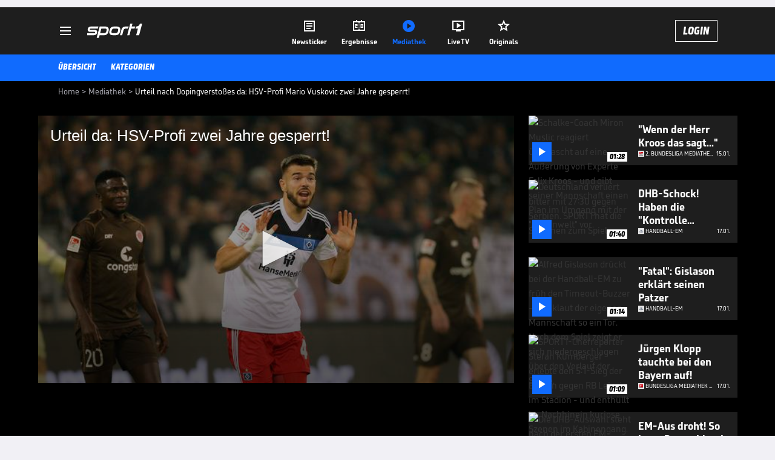

--- FILE ---
content_type: text/html; charset=utf-8
request_url: https://www.sport1.de/tv-video/video/urteil-da-hsv-profi-zwei-jahre-gesperrt__1742af7f-e2b6-41a0-83a6-a9cd799fd1b2
body_size: 102963
content:
<!DOCTYPE html><html lang="de"><head><meta charSet="utf-8" data-next-head=""/><meta name="viewport" content="width=device-width, initial-scale=1.0, maximum-scale=1.0, user-scalable=no" data-next-head=""/><title data-next-head="">Urteil nach Dopingverstoßes da: HSV-Profi Mario Vuskovic zwei Jahre gesperrt!</title><meta name="apple-itunes-app" content="app-id=300000385, app-argument=sport1://video/1742af7f-e2b6-41a0-83a6-a9cd799fd1b2" data-next-head=""/><meta property="al:ios:url" content="sport1://video/1742af7f-e2b6-41a0-83a6-a9cd799fd1b2" data-next-head=""/><meta property="al:android:url" content="sport1://video/1742af7f-e2b6-41a0-83a6-a9cd799fd1b2" data-next-head=""/><meta property="al:windows_universal:url" content="sport1://video/1742af7f-e2b6-41a0-83a6-a9cd799fd1b2" data-next-head=""/><link rel="preload" fetchPriority="high" href="https://reshape.sport1.de/c/t/29d189a8-df64-4cd4-985e-ec8e6b6c35dd/:widthx:height" as="image" data-next-head=""/><link rel="preload" as="script" href="https://consentv2.sport1.de/wrapperMessagingWithoutDetection.js"/><link rel="manifest" href="/manifest.json"/><link rel="preconnect" fetchPriority="high" href="https://reshape.sport1.de"/><link rel="dns-prefetch" fetchPriority="high" href="https://images.sport1.de"/><link rel="dns-prefetch" href="https://sentry.sport1dev.de"/><link rel="apple-touch-icon" href="https://www.sport1.de/favicon-192x192.png"/><link rel="preload" fetchPriority="high" href="https://content.jwplatform.com/libraries/nrRgdCot.js" as="script" type="text/javascript"/><link rel="canonical" href="https://www.sport1.de/tv-video/video/urteil-da-hsv-profi-zwei-jahre-gesperrt-__1742AF7F-E2B6-41A0-83A6-A9CD799FD1B2"/><link rel="alternate" hrefLang="x-default" href="https://www.sport1.de/tv-video/video/urteil-da-hsv-profi-zwei-jahre-gesperrt-__1742AF7F-E2B6-41A0-83A6-A9CD799FD1B2"/><link rel="alternate" hrefLang="de-DE" href="https://www.sport1.de/tv-video/video/urteil-da-hsv-profi-zwei-jahre-gesperrt-__1742AF7F-E2B6-41A0-83A6-A9CD799FD1B2"/><link rel="alternate" hrefLang="de-CH" href="https://www.sport1.de/tv-video/video/urteil-da-hsv-profi-zwei-jahre-gesperrt-__1742AF7F-E2B6-41A0-83A6-A9CD799FD1B2"/><link rel="alternate" hrefLang="de-AT" href="https://www.sport1.de/tv-video/video/urteil-da-hsv-profi-zwei-jahre-gesperrt-__1742AF7F-E2B6-41A0-83A6-A9CD799FD1B2"/><meta name="robots" content="index, follow, max-image-preview:large"/><meta name="copyright" content="SPORT1"/><meta name="publisher" content="SPORT1"/><meta name="cXenseParse:xkr-article_with_video" content="true"/><meta name="cXenseParse:xkr-video-duration" content="00:30"/><meta name="article:modified_time" content="2023-03-30T14:03:54.000Z"/><meta name="date" content="2023-03-30T14:03:54.000Z"/><meta property="og:title" content="Urteil nach Dopingverstoßes da: HSV-Profi Mario Vuskovic zwei Jahre gesperrt!"/><meta name="cXenseParse:xkr-teaser_title" content="Urteil da: HSV-Profi zwei Jahre gesperrt!"/><meta name="description" content="Knallhartes Urteil gegen Mario Vuskovic! Der Zweitliga-Profi vom Hamburger SV ist vom Sportgericht des DFB wegen eines Dopingverstoßes für zwei Jahre gesperrt worden. "/><meta property="og:description" content="Knallhartes Urteil gegen Mario Vuskovic! Der Zweitliga-Profi vom Hamburger SV ist vom Sportgericht des DFB wegen eines Dopingverstoßes für zwei Jahre gesperrt worden. "/><meta property="og:image" content="https://reshape.sport1.de/c/t/29d189a8-df64-4cd4-985e-ec8e6b6c35dd/1200x630"/><meta property="og:type" content="video"/><meta property="og:url" content="https://www.sport1.de/tv-video/video/urteil-da-hsv-profi-zwei-jahre-gesperrt-__1742AF7F-E2B6-41A0-83A6-A9CD799FD1B2"/><meta property="og:site_name" content="SPORT1"/><meta property="og:video" content="https://vod-int.sport1.de/1742af7f-e2b6-41a0-83a6-a9cd799fd1b2/1-1080p.mp4"/><meta name="referrer" content="no-referrer-when-downgrade"/><link rel="preload" href="/_next/static/media/b3451159d25388a2.p.woff2" as="font" type="font/woff2" crossorigin="anonymous" data-next-font=""/><link rel="preload" href="/_next/static/css/9d7f6c4fc1d8f70f.css" as="style"/><link rel="preload" href="/_next/static/css/5daab6c56e75a56b.css" as="style"/><link rel="preload" href="/_next/static/css/81ad17c0532ee9e5.css" as="style"/><script type="application/ld+json" data-next-head="">{"@context":"https://schema.org","@type":"BreadcrumbList","itemListElement":[{"@type":"ListItem","position":1,"name":"Home","item":"https://www.sport1.de/"},{"@type":"ListItem","position":2,"name":"Mediathek","item":"https://www.sport1.de/tv-video"},{"@type":"ListItem","position":3,"name":"Urteil nach Dopingverstoßes da: HSV-Profi Mario Vuskovic zwei Jahre gesperrt!","item":"https://www.sport1.de/tv-video/video/urteil-da-hsv-profi-zwei-jahre-gesperrt__1742af7f-e2b6-41a0-83a6-a9cd799fd1b2"}]}</script><script>window.dataLayer = window.dataLayer || []; window.dataLayer.push({event: "cmp_disclosure_only"});</script><script data-description="sourcepoint stub code">"use strict";function _typeof(t){return(_typeof="function"==typeof Symbol&&"symbol"==typeof Symbol.iterator?function(t){return typeof t}:function(t){return t&&"function"==typeof Symbol&&t.constructor===Symbol&&t!==Symbol.prototype?"symbol":typeof t})(t)}!function(){var t=function(){var t,e,o=[],n=window,r=n;for(;r;){try{if(r.frames.__tcfapiLocator){t=r;break}}catch(t){}if(r===n.top)break;r=r.parent}t||(!function t(){var e=n.document,o=!!n.frames.__tcfapiLocator;if(!o)if(e.body){var r=e.createElement("iframe");r.style.cssText="display:none",r.name="__tcfapiLocator",e.body.appendChild(r)}else setTimeout(t,5);return!o}(),n.__tcfapi=function(){for(var t=arguments.length,n=new Array(t),r=0;r<t;r++)n[r]=arguments[r];if(!n.length)return o;"setGdprApplies"===n[0]?n.length>3&&2===parseInt(n[1],10)&&"boolean"==typeof n[3]&&(e=n[3],"function"==typeof n[2]&&n[2]("set",!0)):"ping"===n[0]?"function"==typeof n[2]&&n[2]({gdprApplies:e,cmpLoaded:!1,cmpStatus:"stub"}):o.push(n)},n.addEventListener("message",(function(t){var e="string"==typeof t.data,o={};if(e)try{o=JSON.parse(t.data)}catch(t){}else o=t.data;var n="object"===_typeof(o)&&null!==o?o.__tcfapiCall:null;n&&window.__tcfapi(n.command,n.version,(function(o,r){var a={__tcfapiReturn:{returnValue:o,success:r,callId:n.callId}};t&&t.source&&t.source.postMessage&&t.source.postMessage(e?JSON.stringify(a):a,"*")}),n.parameter)}),!1))};"undefined"!=typeof module?module.exports=t:t()}();</script><script data-description="sourcepoint configuration">window._sp_ = {"config":{"accountId":1311,"baseEndpoint":"https://consentv2.sport1.de","propertyHref":"https://tv.sport1.de","propertyId":8089,"managerId":184904,"isSPA":true,"gdpr":{"targetingParams":{"acps":"false"}}}}</script><script async="" id="SourcePointCMPScript">!/bingbot|chrome-lighthouse|cxensebot|facebookexternalhit|facebot|google \(\+https:\/\/developers\.google.com\/\+\/web\/snippet\/\)|googlebot|mediapartners-google|msnbot|twitterbot|yahoocachesystem|ysearch/i.test(navigator.userAgent) && (window.Cypress == undefined) && document.write('<scr' + 'ipt async importance="high" src="https://consentv2.sport1.de/wrapperMessagingWithoutDetection.js"></scr' + 'ipt>')</script><script>(function(w,d,s,l,i){
                function checkCP() {
                    try {
                        if (document.cookie) {
                        var c = document.cookie.split('; ').find(function (c) { return c.indexOf('_cpauthhint=') === 0; });
                        if (c) {
                            var val = c.substring('_cpauthhint='.length);
                            if (val && val.indexOf('1') !== -1) {
                            return true;
                            }
                        }
                        }
                    } catch (e) {}
                    return false;
                    };
                if(checkCP()) {return;}
                w[l]=w[l]||[];
                w[l].push({'gtm.start':new Date().getTime(),event:'gtm.js'});var f=d.getElementsByTagName(s)[0],j=d.createElement(s),dl=l!='dataLayer'?'&l='+l:'';j.async=true;j.src='https://www.googletagmanager.com/gtm.js?id='+i+dl;f.parentNode.insertBefore(j,f);})(window,document,'script','dataLayer','GTM-PRGQ8J6G');</script><script>window.dataLayer = window.dataLayer || [];window.dataLayer.push({site_domain: location.hostname,site_environment: /stag/.test(location.hostname) ? 'staging' : (/local|review/.test(location.hostname) ? 'review' : 'prod'),site_deviceCategory: innerWidth <= 767 ? 'mobile' : 'desktop',...{"event":"site.info","site_language":"de","site_platform":"video"}});(function () {function setAndGetReferrerValues () {let referringPageType;try {referringPageType = sessionStorage.getItem('page_referring_page_type');} catch (e) {}/*** Possible referrers are sport1.de tv.sport1.de and location.hostname,* since all we need is for our referrer to coincide with the current hostname* (helpful for localhost, review, etc., that is, where we do not use the PROD environment)*/const possibleDocumentReferrers = ['www.sport1.de','tv.sport1.de',location.hostname];const shouldAddReferringValues = possibleDocumentReferrers.some((referrer) => document.referrer.includes(referrer));let referringPageInfo = {};if(referringPageType && shouldAddReferringValues){referringPageInfo = {'page_referring_page_type': referringPageType};}try{sessionStorage.setItem('page_referring_page_type',"video");} catch (e) {}return referringPageInfo}if (location.search.includes('b2h=true')) {history.replaceState({ b2h: true }, '', '/');window.dataLayer.push({...{"event":"page.info","page_type":"video","page_content_id":"1742AF7F-E2B6-41A0-83A6-A9CD799FD1B2","page_title":"Urteil nach Dopingverstoßes da: HSV-Profi Mario Vuskovic zwei Jahre gesperrt!","page_name":"/tv-video/video/urteil-nach-dopingverstosses-da-hsv-profi-mario-vuskovic-zwei-jahre-gesperrt__1742AF7F-E2B6-41A0-83A6-A9CD799FD1B2","page_publishing_date":"2023-03-30","page_publishing_time":"14:03:54","page_updated_date":"2023-03-30","page_updated_time":"14:03:54","video_sports":"Fußball","page_sports_tags":"Fußball","video_competition":"2. Bundesliga","page_competition_tags":"2. Bundesliga","page_all_tags":"Fußball | 2. Bundesliga","page_ivw_code":"vx_fussball_2-bundesliga","video_url":"https://vod-int.sport1.de/1742af7f-e2b6-41a0-83a6-a9cd799fd1b2/1-1080p.mp4","video_title":"Urteil nach Dopingverstoßes da: HSV-Profi Mario Vuskovic zwei Jahre gesperrt!","teaser_title":"Urteil da: HSV-Profi zwei Jahre gesperrt!","video_id":"1742AF7F-E2B6-41A0-83A6-A9CD799FD1B2","video_provider":"SPORT1","video_category":"kunden_gesamt,autoplay","video_keywords":"#Hamburger SV, doping, dfb, sperre, mario vuskovic","video_type":"vod","video_duration":"00:30","video_publishing_date":"2023-03-30","video_publishing_time":"13:27:10","ad_unit2":"video","ad_unit3":"fussball","ad_unit4":"2-bundesliga","ad_section":"mediathek-video","ad_team":"hamburger-sv","page_adLevel1":"fussball","page_adLevel2":"2-bundesliga","page_adLevel3":"hamburger-sv","page_withvideo":"true","page_ads_active":"true"},...setAndGetReferrerValues(),page_referring_widget: "zur-startseite"});} else {const itemId = "PAGE_REFERRING_WIDGET_ID";const pageReferringWidget = localStorage.getItem(itemId);localStorage.setItem(itemId, "");window.dataLayer.push({...{"event":"page.info","page_type":"video","page_content_id":"1742AF7F-E2B6-41A0-83A6-A9CD799FD1B2","page_title":"Urteil nach Dopingverstoßes da: HSV-Profi Mario Vuskovic zwei Jahre gesperrt!","page_name":"/tv-video/video/urteil-nach-dopingverstosses-da-hsv-profi-mario-vuskovic-zwei-jahre-gesperrt__1742AF7F-E2B6-41A0-83A6-A9CD799FD1B2","page_publishing_date":"2023-03-30","page_publishing_time":"14:03:54","page_updated_date":"2023-03-30","page_updated_time":"14:03:54","video_sports":"Fußball","page_sports_tags":"Fußball","video_competition":"2. Bundesliga","page_competition_tags":"2. Bundesliga","page_all_tags":"Fußball | 2. Bundesliga","page_ivw_code":"vx_fussball_2-bundesliga","video_url":"https://vod-int.sport1.de/1742af7f-e2b6-41a0-83a6-a9cd799fd1b2/1-1080p.mp4","video_title":"Urteil nach Dopingverstoßes da: HSV-Profi Mario Vuskovic zwei Jahre gesperrt!","teaser_title":"Urteil da: HSV-Profi zwei Jahre gesperrt!","video_id":"1742AF7F-E2B6-41A0-83A6-A9CD799FD1B2","video_provider":"SPORT1","video_category":"kunden_gesamt,autoplay","video_keywords":"#Hamburger SV, doping, dfb, sperre, mario vuskovic","video_type":"vod","video_duration":"00:30","video_publishing_date":"2023-03-30","video_publishing_time":"13:27:10","ad_unit2":"video","ad_unit3":"fussball","ad_unit4":"2-bundesliga","ad_section":"mediathek-video","ad_team":"hamburger-sv","page_adLevel1":"fussball","page_adLevel2":"2-bundesliga","page_adLevel3":"hamburger-sv","page_withvideo":"true","page_ads_active":"true"},...setAndGetReferrerValues(),page_referring_widget: pageReferringWidget});}/*** TODO: Ströer, check for better adblock detection* window.dataLayer.push({ event: 'ads.info', ad_blocker: MAGIC!!! });*/}());</script><script>/* 18074201 */ !function(we,Te){try{function pe(e,t){return we[We("c2V0VGltZW91dA==")](e,t)}function ke(e){return parseInt(e.toString().split(".")[0],10)}we.fjsjv079Flags={};var e=2147483648,t=1103515245,s=12345,f=function(){function d(e,t){var s,f=[],n=typeof e;if(t&&"object"==n)for(s in e)try{f.push(d(e[s],t-1))}catch(e){}return f.length?f:"string"==n?e:e+"\0"}var e="unknown";try{e=d(navigator,void 0).toString()}catch(e){}return function(e){for(var t=0,s=0;s<e.length;s++)t+=e.charCodeAt(s);return t}(d(window.screen,1).toString()+e)+100*(new Date).getMilliseconds()}();function Xe(){return(f=(t*f+s)%e)/(e-1)}function Ee(){for(var e="",t=65;t<91;t++)e+=v(t);for(t=97;t<123;t++)e+=v(t);return e}function v(e){return(" !\"#$%&'()*+,-./0123456789:;<=>?@A"+("BCDEFGHIJKLMNOPQRSTUVWXYZ["+"\\\\"[0]+"]^_`a")+"bcdefghijklmnopqrstuvwxyz{|}~")[e-32]}function We(e){var t,s,f,n,d=Ee()+"0123456789+/=",a="",h=0;for(e=e.replace(/[^A-Za-z0-9\+\/\=]/g,"");h<e.length;)t=d.indexOf(e[h++]),s=d.indexOf(e[h++]),f=d.indexOf(e[h++]),n=d.indexOf(e[h++]),a+=v(t<<2|s>>4),64!=f&&(a+=v((15&s)<<4|f>>2)),64!=n&&(a+=v((3&f)<<6|n));return a}function Se(){try{return navigator.userAgent||navigator.vendor||window.opera}catch(e){return"unknown"}}function ye(t,s,f,n){n=n||!1;try{t.addEventListener(s,f,n),we.fjsjvClne.push([t,s,f,n])}catch(e){t.attachEvent&&(t.attachEvent("on"+s,f),we.fjsjvClne.push([t,s,f,n]))}}function o(e,t,s){var f,n;e&&t&&s&&((f=we.fjsjvd1a94&&we.fjsjvd1a94.a&&we.fjsjvd1a94.a[e])&&(n=f&&(f.querySelector("iframe")||f.querySelector("img"))||null,ye(we,"scroll",function(e){s(f,n,Ce(t))||(f.removeAttribute("style"),n&&n.removeAttribute("style"))},!1),s(f,n,Ce(t))))}function n(e){if(!e)return"";for(var t=We("ISIjJCUmJygpKissLS4vOjs8PT4/QFtcXV5ge3x9"),s="",f=0;f<e.length;f++)s+=-1<t.indexOf(e[f])?We("XA==")+e[f]:e[f];return s}var d=0,a=[];function He(e){a[e]=!1}function Ge(e,t){var s,f=d++,n=(we.fjsjvClni&&we.fjsjvClni.push(f),a[f]=!0,function(){e.call(null),a[f]&&pe(n,s)});return pe(n,s=t),f}function u(e){var t,s,e=e.dark?(s="",(t=e).pm?s=t.ab?t.nlf?Ze("kwwsv=22uhvkdsh1vsruw41gh2f2v2g8:e::;50e;680f5e;0e8570"+we.fjsjve34Rnd+"2<;4{76<",-3):Ze("kwwsv=22uhvkdsh1vsruw41gh2f2q297e93939098h80:<66069ee0"+we.fjsjve34Rnd+"2<:<{774",-3):t.nlf?Ze("kwwsv=22uhvkdsh1vsruw41gh2f2m2i9f7<h330f;e9059980<;:50"+we.fjsjve34Rnd+"2:84{8<<",-3):Ze("kwwsv=22uhvkdsh1vsruw41gh2f2w27:3;88f40;<4h06i440f9760"+we.fjsjve34Rnd+"2:7<{934",-3):t.ab?s=t.mobile?t.aab?t.nlf?Ze("kwwsv=22uhvkdsh1vsruw41gh2f2m27<88:5;4083:h0f:<905i<90"+we.fjsjve34Rnd+"2534{47<",-3):Ze("kwwsv=22uhvkdsh1vsruw41gh2f2h275f<hh6h0;5ff0ef:h0h5760"+we.fjsjve34Rnd+"24<<{484",-3):t.nlf?Ze("kwwsv=22uhvkdsh1vsruw41gh2f2p2897h35:i04e:3078530e5530"+we.fjsjve34Rnd+"24533{9:9",-3):Ze("kwwsv=22uhvkdsh1vsruw41gh2f2y2:f6<f6h70h4ii0;i5h0g;gg0"+we.fjsjve34Rnd+"24533{9:9",-3):t.crt?t.aab?Ze("kwwsv=22uhvkdsh1vsruw41gh2f2g2<h3<6e:80897304g<30e7350"+we.fjsjve34Rnd+"24533{9:9",-3):Ze("kwwsv=22uhvkdsh1vsruw41gh2f2h2e5g9<9460:6<h0h;hi0e:7f0"+we.fjsjve34Rnd+"26:7{634",-3):t.aab?t.nlf?Ze("kwwsv=22uhvkdsh1vsruw41gh2f2s25;fgei9h09e89044ef0<7gh0"+we.fjsjve34Rnd+"2<;4{76<",-3):Ze("kwwsv=22uhvkdsh1vsruw41gh2f2z29<:57:gi0696:046750945;0"+we.fjsjve34Rnd+"24533{9:9",-3):t.nlf?Ze("kwwsv=22uhvkdsh1vsruw41gh2f2x24<6<9e;g0;g<;04f940759i0"+we.fjsjve34Rnd+"26:9{5<<",-3):Ze("kwwsv=22uhvkdsh1vsruw41gh2f2k29:i4<8580473i068f:053;f0"+we.fjsjve34Rnd+"26:9{5<<",-3):t.nlf?s=Ze("kwwsv=22uhvkdsh1vsruw41gh2f2k2649<4<:40e53g0f5ee045480"+we.fjsjve34Rnd+"24<<{484",-3):t.ncna&&(s=Ze("kwwsv=22uhvkdsh1vsruw41gh2f2s2<54i4e;3096e;0f98e066g90"+we.fjsjve34Rnd+"26:7{634",-3)),s):(t="",(s=e).pm?t=s.ab?s.nlf?Ze("kwwsv=22uhvkdsh1vsruw41gh2f2v2:hfig9590493508:;604:760"+we.fjsjve34Rnd+"2:7<{934",-3):Ze("kwwsv=22uhvkdsh1vsruw41gh2f2}24;8g95h50h;;f043::0if770"+we.fjsjve34Rnd+"2:84{8<<",-3):s.nlf?Ze("kwwsv=22uhvkdsh1vsruw41gh2f2u246;ge6970f86706;ge0767h0"+we.fjsjve34Rnd+"26:7{634",-3):Ze("kwwsv=22uhvkdsh1vsruw41gh2f2|2ef98gh<30fg7<0<46;07ig30"+we.fjsjve34Rnd+"24<<{484",-3):s.ab?t=s.mobile?s.aab?s.nlf?Ze("kwwsv=22uhvkdsh1vsruw41gh2f2v28;785;gg07i5405g<80i:ie0"+we.fjsjve34Rnd+"2:7<{934",-3):Ze("kwwsv=22uhvkdsh1vsruw41gh2f2e2:;:f;;930:9890:;ih08egf0"+we.fjsjve34Rnd+"24533{9:9",-3):s.nlf?Ze("kwwsv=22uhvkdsh1vsruw41gh2f2m293:6:89:0g869074<40ghgi0"+we.fjsjve34Rnd+"26:7{634",-3):Ze("kwwsv=22uhvkdsh1vsruw41gh2f2p2ie79469605fge0i:68058;90"+we.fjsjve34Rnd+"24534{9:8",-3):s.crt?s.aab?Ze("kwwsv=22uhvkdsh1vsruw41gh2f2i24hfe7;860fg;h0:87i0f3f90"+we.fjsjve34Rnd+"2<;4{76<",-3):Ze("kwwsv=22uhvkdsh1vsruw41gh2f2e2:536:gie077750h94f074:40"+we.fjsjve34Rnd+"26:9{5<<",-3):s.aab?s.nlf?Ze("kwwsv=22uhvkdsh1vsruw41gh2f2{26;hh;9eg0<33h0g64e04;9e0"+we.fjsjve34Rnd+"26:9{5<<",-3):Ze("kwwsv=22uhvkdsh1vsruw41gh2f2n24f7634f;0ge980457f0<f870"+we.fjsjve34Rnd+"24<<{484",-3):s.nlf?Ze("kwwsv=22uhvkdsh1vsruw41gh2f2y256;i944506hg70h;hf09f880"+we.fjsjve34Rnd+"2:7<{934",-3):Ze("kwwsv=22uhvkdsh1vsruw41gh2f2}2ei;ig35h0:4h50h7gi0ge690"+we.fjsjve34Rnd+"26:7{634",-3):s.nlf?t=Ze("kwwsv=22uhvkdsh1vsruw41gh2f2j2ge335;6e05i4g0;7h90i<:80"+we.fjsjve34Rnd+"2<;4{76<",-3):s.ncna&&(t=Ze("kwwsv=22uhvkdsh1vsruw41gh2f2j259<78g:g0;<6h0<8:<065;g0"+we.fjsjve34Rnd+"2534{47<",-3)),t);return e}function c(){return we.location.hostname}function Ze(e,t){for(var s="",f=0;f<e.length;f++)s+=v(e.charCodeAt(f)+t);return s}function be(e,t){var s=ft(e);if(!s)return s;if(""!=t)for(var f=0;f<t.length;f++){var n=t[f];"^"==n&&(s=s.parentNode),"<"==n&&(s=s.previousElementSibling),">"==n&&(s=s.nextElementSibling),"y"==n&&(s=s.firstChild)}return s}function h(e,t){var s=0,f=0,t=function(e){for(var t=0,s=0;e;)t+=e.offsetLeft+e.clientLeft,s+=e.offsetTop+e.clientTop,e=e.offsetParent;return{x:t,y:s}}(t);return(e.pageX||e.pageY)&&(s=e.pageX,f=e.pageY),(e.clientX||e.clientY)&&(s=e.clientX+document.body.scrollLeft+document.documentElement.scrollLeft,f=e.clientY+document.body.scrollTop+document.documentElement.scrollTop),{x:s-=t.x,y:f-=t.y}}function Me(e,t){return t[We("Z2V0Qm91bmRpbmdDbGllbnRSZWN0")]?(s=e,f=Ce(f=t),{x:s.clientX-f.left,y:s.clientY-f.top}):h(e,t);var s,f}function ze(e,t){e.addEventListener?ye(e,"click",t,!0):e.attachEvent&&e.attachEvent("onclick",function(){return t.call(e,window.event)})}function De(e,t,s){function f(){return!!t()&&(s(),!0)}var n;f()||(n=Ge(function(){f()&&He(n)},250),f())}function i(){we.fjsjv079Flags.trub||(we.fjsjv079Flags.trub=!0,xe(Ze("kwwsv=22uhvkdsh1vsruw41gh2f2m25ei893i<0e<9h0ifi4047530"+we.fjsjve34Rnd+"2:7<{934",-3),null,null),"function"==typeof PBAETTrUbDet&&PBAETTrUbDet())}function r(){var u=0,V=Ge(function(){if("function"==typeof __tcfapi&&(__tcfapi("addEventListener",2,function(e,t){!t||e.eventStatus&&"tcloaded"!==e.eventStatus&&"useractioncomplete"!==e.eventStatus||(we.fjsjv079Flags.tcf=e)}),1)){if(He(V),we.fjsjvf73sdl&&!we.fjsjv832Injct){we.fjsjv832Injct=!0,we.fjsjv73dPc={},we.fjsjvf72Oc=[],we.fjsjvbf3Am={},we.fjsjv3c2Av={},we.fjsjv270Aw={},we.fjsjveb3Rqr={},we.fjsjv41bRqq=[],we.fjsjv3c2Avt={},we.fjsjva03Ev={};if(we.fjsjv079Flags.fjsjvnpm=!1,we.fjsjv079Flags.npm=!1,dt(nt("[class*=s1-ad-banner]"),function(e,t){t.className+=" bobj"+e}),dt(nt("[class*=s1-ad-topmobile]:not(.s1-ad-topmobile1):not(.s1-ad-topmobile), #betsense"),function(e,t){t.className+=" mrobj"+e}),we.fjsjv079Flags.tcf&&we.fjsjv079Flags.tcf.purpose.consents[10]&&we.fjsjv079Flags.tcf.vendor.consents[539]&&(!we.fjsjv079Flags.tcf.publisher.restrictions[10]||1!==we.fjsjv079Flags.tcf.publisher.restrictions[10][539])){if(fjsjv079Flags.pt65cls){var e=fjsjv079Flags.ba8fdit,r=fjsjv079Flags.mb51ael||10,i=fjsjv079Flags.igca4BP||{},l=function(){var d=Ue("style"),a=!(d.type="text/css"),h=Ue("style"),v=!(h.type="text/css");return function(e,t){if(t)if("b"!==e||a)"r"===e&&(v?(n=(f=h).sheet).insertRule(t,0):(v=!0,Ye(h,t),Fe(Te.body,h)));else{if(a=!0,i)for(var s=0;s<i.length;s++)t=t.replace(new RegExp("([;{])"+i[s]+": [^;]+;","g"),"$1");var f="[^:;{",n="!important;";t=t.replace(new RegExp(f+"}]+: [^;]+\\s"+n,"g"),""),Ye(d,t),Te.head.insertBefore(d,Te.head.firstChild)}}}();if(e){if(e.length>r){for(var t=0,o=[0],s=[e[0]],f=1;f<r;f++){for(;-1<o.indexOf(t);)t=ke(Xe()*e.length);o.push(t),s[f]=e[t]}e=s,fjsjv079Flags.ba8fdit=s}for(var c={},n=0;n<e.length;n++){var d,a,h="string"==typeof e[n]?ft(e[n]):e[n];h&&h instanceof Node&&((d={element:h,cof97so:{},rc68fcls:it(7),coa9dtx:""}).coa9dtx+="."+d.rc68fcls+"{",i&&-1!==i.indexOf("position")||(a=x(h,"position"),d.cof97so.position=a,d.coa9dtx+="position:"+a+";"),i&&-1!==i.indexOf("left")||(a=x(h,"left"),d.cof97so.left=a,d.coa9dtx+="left:"+a+";"),i&&-1!==i.indexOf("top")||(a=x(h,"top"),d.cof97so.top=a,d.coa9dtx+="top:"+a+";"),i&&-1!==i.indexOf("right")||(a=x(h,"right"),d.cof97so.right=a,d.coa9dtx+="right:"+a+";"),i&&-1!==i.indexOf("bottom")||(a=x(h,"bottom"),d.cof97so.bottom=a,d.coa9dtx+="bottom:"+a+";"),i&&-1!==i.indexOf("cursor")||(a=x(h,"cursor"),d.cof97so.cursor=a,d.coa9dtx+="cursor:"+a+";"),i&&-1!==i.indexOf("z-index")||(a=x(h,"z-index"),d.cof97so["z-index"]=a,d.coa9dtx+="z-index:"+a+";"),i&&-1!==i.indexOf("width")||(a=x(h,"width"),d.cof97so.width=a,d.coa9dtx+="width:"+a+";"),i&&-1!==i.indexOf("height")||(a=x(h,"height"),d.cof97so.height=a,d.coa9dtx+="height:"+a+";"),i&&-1!==i.indexOf("max-width")||(a=x(h,"max-width"),d.cof97so["max-width"]=a,d.coa9dtx+="max-width:"+a+";"),i&&-1!==i.indexOf("margin")||(a=x(h,"margin"),d.cof97so.margin=a,d.coa9dtx+="margin:"+a+";"),i&&-1!==i.indexOf("content")||(a=x(h,"content"),d.cof97so.content=a,d.coa9dtx+="content:"+a+";"),i&&-1!==i.indexOf("background")||(a=x(h,"background"),d.cof97so.background=a,d.coa9dtx+="background:"+a+";"),i&&-1!==i.indexOf("color")||(a=x(h,"color"),d.cof97so.color=a,d.coa9dtx+="color:"+a+";"),i&&-1!==i.indexOf("font-size")||(a=x(h,"font-size"),d.cof97so["font-size"]=a,d.coa9dtx+="font-size:"+a+";"),i&&-1!==i.indexOf("font-weight")||(a=x(h,"font-weight"),d.cof97so["font-weight"]=a,d.coa9dtx+="font-weight:"+a+";"),i&&-1!==i.indexOf("font-family")||(a=x(h,"font-family"),d.cof97so["font-family"]=a,d.coa9dtx+="font-family:"+a+";"),i&&-1!==i.indexOf("text-align")||(a=x(h,"text-align"),d.cof97so["text-align"]=a,d.coa9dtx+="text-align:"+a+";"),i&&-1!==i.indexOf("padding")||(a=x(h,"padding"),d.cof97so.padding=a,d.coa9dtx+="padding:"+a+";"),i&&-1!==i.indexOf("box-sizing")||(a=x(h,"box-sizing"),d.cof97so["box-sizing"]=a,d.coa9dtx+="box-sizing:"+a+";"),i&&-1!==i.indexOf("pointer-events")||(a=x(h,"pointer-events"),d.cof97so["pointer-events"]=a,d.coa9dtx+="pointer-events:"+a+";"),i&&-1!==i.indexOf("line-height")||(a=x(h,"line-height"),d.cof97so["line-height"]=a,d.coa9dtx+="line-height:"+a+";"),i&&-1!==i.indexOf("display")||(a=x(h,"display"),d.cof97so.display=a,d.coa9dtx+="display:"+a+";"),i&&-1!==i.indexOf("transition")||(a=x(h,"transition"),d.cof97so.transition=a,d.coa9dtx+="transition:"+a+";"),i&&-1!==i.indexOf("border-top")||(a=x(h,"border-top"),d.cof97so["border-top"]=a,d.coa9dtx+="border-top:"+a+";"),i&&-1!==i.indexOf("box-shadow")||(a=x(h,"box-shadow"),d.cof97so["box-shadow"]=a,d.coa9dtx+="box-shadow:"+a+";"),i&&-1!==i.indexOf("margin-left")||(a=x(h,"margin-left"),d.cof97so["margin-left"]=a,d.coa9dtx+="margin-left:"+a+";"),i&&-1!==i.indexOf("background-color")||(a=x(h,"background-color"),d.cof97so["background-color"]=a,d.coa9dtx+="background-color:"+a+";"),i&&-1!==i.indexOf("opacity")||(a=x(h,"opacity"),d.cof97so.opacity=a,d.coa9dtx+="opacity:"+a+";"),i&&-1!==i.indexOf("visibility")||(a=x(h,"visibility"),d.cof97so.visibility=a,d.coa9dtx+="visibility:"+a+";"),i&&-1!==i.indexOf("background-size")||(a=x(h,"background-size"),d.cof97so["background-size"]=a,d.coa9dtx+="background-size:"+a+";"),i&&-1!==i.indexOf("background-position")||(a=x(h,"background-position"),d.cof97so["background-position"]=a,d.coa9dtx+="background-position:"+a+";"),i&&-1!==i.indexOf("background-repeat")||(a=x(h,"background-repeat"),d.cof97so["background-repeat"]=a,d.coa9dtx+="background-repeat:"+a+";"),i&&-1!==i.indexOf("border")||(a=x(h,"border"),d.cof97so.border=a,d.coa9dtx+="border:"+a+";"),i&&-1!==i.indexOf("border-radius")||(a=x(h,"border-radius"),d.cof97so["border-radius"]=a,d.coa9dtx+="border-radius:"+a+";"),i&&-1!==i.indexOf("url(data")||(a=x(h,"url(data"),d.cof97so["url(data"]=a,d.coa9dtx+="url(data:"+a+";"),i&&-1!==i.indexOf("text-decoration")||(a=x(h,"text-decoration"),d.cof97so["text-decoration"]=a,d.coa9dtx+="text-decoration:"+a+";"),i&&-1!==i.indexOf("margin-right")||(a=x(h,"margin-right"),d.cof97so["margin-right"]=a,d.coa9dtx+="margin-right:"+a+";"),i&&-1!==i.indexOf("rotate")||(a=x(h,"rotate"),d.cof97so.rotate=a,d.coa9dtx+="rotate:"+a+";"),i&&-1!==i.indexOf("margin-bottom")||(a=x(h,"margin-bottom"),d.cof97so["margin-bottom"]=a,d.coa9dtx+="margin-bottom:"+a+";"),i&&-1!==i.indexOf("flex-direction")||(a=x(h,"flex-direction"),d.cof97so["flex-direction"]=a,d.coa9dtx+="flex-direction:"+a+";"),i&&-1!==i.indexOf("flex")||(a=x(h,"flex"),d.cof97so.flex=a,d.coa9dtx+="flex:"+a+";"),i&&-1!==i.indexOf("border-width")||(a=x(h,"border-width"),d.cof97so["border-width"]=a,d.coa9dtx+="border-width:"+a+";"),i&&-1!==i.indexOf("border-style")||(a=x(h,"border-style"),d.cof97so["border-style"]=a,d.coa9dtx+="border-style:"+a+";"),i&&-1!==i.indexOf("filter")||(a=x(h,"filter"),d.cof97so.filter=a,d.coa9dtx+="filter:"+a+";"),i&&-1!==i.indexOf("direction")||(a=x(h,"direction"),d.cof97so.direction=a,d.coa9dtx+="direction:"+a+";"),d.coa9dtx+="} ",c[e[n]]=d,l("b",""+We(Ze(We("[base64]"),-3))),l("r",d.coa9dtx),h.className+=" "+d.rc68fcls,h.className+=" lvvliillv",h.className+=" lvwqzkc",h.className+=" jnotqt",h.className+=" mfhtttjp",h.className+=" kaonzgy",h.className+=" vyoychfihj",h.className+=" qdnsrav",h.className+=" iffgrmyqco")}}}var v=Ue("style");v.type="text/css",Ye(v,""+We(Ze(We("[base64]"),-3))),Fe(O,v),we.fjsjvCln.push(v),setTimeout(g.bind(null,[]),0)}else{var j=!1;__tcfapi("addEventListener",2,function(e,t){j||!t||e.eventStatus&&"tcloaded"!==e.eventStatus&&"useractioncomplete"!==e.eventStatus||(we.fjsjv079Flags.tcf=e,!we.fjsjv079Flags.tcf.purpose.consents[10]||!we.fjsjv079Flags.tcf.vendor.consents[539]||we.fjsjv079Flags.tcf.publisher.restrictions[10]&&1===we.fjsjv079Flags.tcf.publisher.restrictions[10][539]||(j=!0,U()))}),M=!1}}}else 40<++u&&He(V)},500)}function g(e){var f,n,t=[];function r(e){var s=Ue("div"),e=(n[""+We(Ze(We("VzZZM1xxTWtkWjd3V1o8bGRae29PWVFRVFlNWFVuWUlVRjRMXVpJbmVKb3hdVEBA"),-3))]=s,n[""+We(Ze(We("UFdYNVFHREA="),-3))]=s,tt(f[""+We(Ze(We("VzZZM1xxTWtkWjd3V1o8bGRae29PWVFRVFlNWFVuWUlVRjRMXVpJbmVKb3hdVEBA"),-3))]=s,"jiUcAHI"),Fe(e,s),we.fjsjvd1a94.w[15640]=s,Ue("div"));Ye(e,""+We(Ze(We("[base64]"),-3))),dt(e.childNodes,function(e,t){Ie(s,t),we.fjsjvCln.push(t)});Be([{function:function(e,t){var s=ft("#sftblg");s&&we.fjsjv079Flags&&"boolean"==typeof we.fjsjv079Flags.isDarkMode&&s&&we.fjsjv079Flags.isDarkMode&&s.classList.add("drlogo")}}],s,15640),we.fjsjvCln.push(s)}function l(e){var t=Ue("div");n[""+We(Ze(We("VzZZM1xxTWtkWjd3V1o8bGRae29PWVFRVFlNWFVuWUlVRjRbZnBJemZKWXw="),-3))]=t,n[""+We(Ze(We("UFdYNVFHSEA="),-3))]=t,tt(f[""+We(Ze(We("VzZZM1xxTWtkWjd3V1o8bGRae29PWVFRVFlNWFVuWUlVRjRbZnBJemZKWXw="),-3))]=t,"IwrLUKhLS"),et(t,"AEqzshOt "),Ie(e,t),we.fjsjvd1a94.w[15641]=t,we.fjsjvCln.push(t)}function o(e){var t=Ue("div");n[""+We(Ze(We("VzZZM1xxTWtkWjd3WDM0RVhvVUpVWFlIT1lnfFxbRXpdW0xA"),-3))]=t,n[""+We(Ze(We("UFdYfFBHXEA="),-3))]=t,tt(f[""+We(Ze(We("VzZZM1xxTWtkWjd3WDM0RVhvVUpVWFlIT1lnfFxbRXpdW0xA"),-3))]=t,"NjgKFZVL"),Ie(e,t),we.fjsjvd1a94.w[15206]=t,we.fjsjvCln.push(t)}function c(e){var t=Ue("div");n[""+We(Ze(We("WTVJdmVLRWtmSll8T1lnfFxbRXpdW0xA"),-3))]=t,n[""+We(Ze(We("UFdUN1BXZkA="),-3))]=t,tt(f[""+We(Ze(We("WTVJdmVLRWtmSll8T1lnfFxbRXpdW0xA"),-3))]=t,"wUbSaMz"),Ie(e,t);Be([{function:function(e,t){var s=e.parentElement;s&&-1<s.className.indexOf("s1-ad-container")&&(ht(s,"beforeBegin",e),s=e.parentElement),s&&s.parentElement&&Le(s.parentElement,"margin-bottom","0","")}}],we.fjsjvd1a94.w[14817]=t,14817),we.fjsjvCln.push(t)}function j(e){var s=Ue("div"),e=(n[""+We(Ze(We("VzZZM1xxTWtkWjd3V1o8bGRae29PWVFRVFlNWFVuWUlVRjRXZUo8M2Z6QEA="),-3))]=s,n[""+We(Ze(We("UFdYNVFHTEA="),-3))]=s,et(f[""+We(Ze(We("VzZZM1xxTWtkWjd3V1o8bGRae29PWVFRVFlNWFVuWUlVRjRXZUo8M2Z6QEA="),-3))]=s,"NayRoqLa "),Fe(e,s),we.fjsjvd1a94.w[15642]=s,Ue("div"));Ye(e,""+We(Ze(We("[base64]"),-3))),dt(e.childNodes,function(e,t){Ie(s,t),we.fjsjvCln.push(t)}),we.fjsjvCln.push(s)}function u(e){var s=Ue("div"),e=(n[""+We(Ze(We("VzZZM1xxTWtkWjd3WDM0RVhvVUpVWFlIT1hrb1xaVXZkWjhv"),-3))]=s,n[""+We(Ze(We("UFdYfFBHZkA="),-3))]=s,et(f[""+We(Ze(We("VzZZM1xxTWtkWjd3WDM0RVhvVUpVWFlIT1hrb1xaVXZkWjhv"),-3))]=s,"GgFajBEf "),e.firstChild?Ie(e.firstChild,s):Fe(e,s),we.fjsjvd1a94.w[15207]=s,Ue("div"));Ye(e,""+We(Ze(We("[base64]"),-3))),dt(e.childNodes,function(e,t){Ie(s,t),we.fjsjvCln.push(t)});Be([{function:function(e,t){var s=Ge(function(){var e=ft("[data-nsf='d']"),t=ft(".sf_hl");e&&t&&(He(s),Fe(t,e),Le(e,"display","block","important"))},250),f=ft("#sftblg");f&&(-1<location.pathname.indexOf("/tv-video/video")&&Le(f,"font-size","40px"),we.fjsjv079Flags&&"boolean"==typeof we.fjsjv079Flags.isDarkMode&&f&&we.fjsjv079Flags.isDarkMode&&f.classList.add("drlogo"))}}],s,15207),we.fjsjvCln.push(s)}function V(e){var t=Ue("div");n[""+We(Ze(We("VzZZM1xxTWtkWjd3WDM0RVhvVUpVWFlIT1lRdmU2VX0="),-3))]=t,n[""+We(Ze(We("UFdYfFBHakA="),-3))]=t,tt(f[""+We(Ze(We("VzZZM1xxTWtkWjd3WDM0RVhvVUpVWFlIT1lRdmU2VX0="),-3))]=t,"wqvIWjGRw"),Fe(e,t);Be([{function:function(e,t){function s(){return ft(".outbrain-widget-wrapper [data-widget-id='AR_1'], .outbrain-widget-wrapper [data-widget-id='AR_2'], .outbrain-widget-wrapper [data-widget-id='AR_3'], .outbrain-widget-wrapper [data-widget-id='AR_4']")}we.fjsjv079Flags.htobsp=function(){var e;ft("#htobsp")||(tt(e=Ue("style"),"htobsp"),Ye(e,".ob-cards > *.OUTBRAIN:not([data-widget-id='FMS_CO_1']) { display: none !important; }"),Fe(Te.head,e))};var f,n=s(),d=ft(".OB-REACT-WRAPPER"),a="AR_1"===n.dataset.widgetId?[1,2,1,2,1,1]:[1,1,1,1,3],h="AR_1"===n.dataset.widgetId?"sfs":"sfl";dt(a,function(e,t){for(var s,f=0;f<t;f++){var n=h+(e+1)+"_"+(f+1);ft("."+n)||(n=n,s=void 0,(s=Ue("div")).className=n,Fe(d,s))}}),we.fjsjvd1a9tc.pm?ft(".sf_hl")||n.insertAdjacentHTML("afterBegin",'<div class="sf_hl"></div>'):f=Ge(function(){var e=s();e||He(f),dt(e.querySelectorAll(".ob-cards > *.OUTBRAIN[data-widget-id='FMS_CO_1']"),function(e,t){for(var s=0;s<a[e];s++){var f=ft("."+h+(e+1)+"_"+(s+1)+":not(.loc)");f&&(ht(t,"beforeBegin",f),f.classList.add("loc"))}})},250)}}],we.fjsjvd1a94.w[15208]=t,15208),we.fjsjvCln.push(t)}function g(e){var t=Ue("div");n[""+We(Ze(We("VzZZM1xxTWtkWjd3WDM0RVhvVUpVWFlIT1lRdmU2VX1PWDw0Zm9nc11KZ29nREBA"),-3))]=t,n[""+We(Ze(We("UFdYfFFHVEA="),-3))]=t,et(f[""+We(Ze(We("VzZZM1xxTWtkWjd3WDM0RVhvVUpVWFlIT1lRdmU2VX1PWDw0Zm9nc11KZ29nREBA"),-3))]=t,"SQLqaSSwm "),Fe(e,t);Be([{function:function(e,t){var d=ft('.outbrain-widget-wrapper[data-testid$="AR_1"], .outbrain-widget-wrapper[data-testid$="AR_3"], .outbrain-widget-wrapper[data-testid$="AR_2"], .outbrain-widget-wrapper[data-testid$="AR_4"]');function a(e){var t=Ue("div");return t.className=e,t}we.fjsjv079Flags.htobsp=function(){var e=d.querySelector(".OB-REACT-WRAPPER"),e=(e&&Le(e,"display","none","important"),ft(".sf_hl"));e&&Le(e,"display","block","")};var s=-1<d.dataset.testid.indexOf("AR_1")?[1,2,1,2,1,1]:[1,1,1,1,3],h=-1<d.dataset.testid.indexOf("AR_1")?"sfs":"sfl",v=0;dt(s,function(e,t){for(var s=0;s<t;s++){var f=h+(e+1)+"_"+(s+1);ft("."+f)||(f=a(f),Fe(d,f))}var n="reco_"+h+"_"+(v+1);ft("."+n)||(n=a(n),Fe(d,n)),v++}),ft(".sf_hl")||d.insertAdjacentHTML("afterBegin",'<div class="sf_hl" style="display: none;"></div>')}}],we.fjsjvd1a94.w[15244]=t,15244),we.fjsjvCln.push(t)}f=e,n=t,De(0,function(){var e=!0,t=be(""+We(Ze(We("TDZRcFs1a3ZbNTR5XGpAQA=="),-3)),"");return e=(e=e&&t)&&e.getBoundingClientRect().top-we.innerHeight<=1400},function(){var e,t;e=r,!we.fjsjv2d8Mobile||(t=be(""+We(Ze(We("TDZRcFs1a3ZbNTR5XGpAQA=="),-3)),""))&&e(t)}),De(0,function(){return be(""+We(Ze(We("T3A8NGdKTXxcWm94T1tnc11KZ29nRjQ2ZnBJemZKWXw="),-3)),"")},function(){var e,t;e=l,"/"===location.pathname||!we.fjsjv2d8Mobile||ft("[class*=layout][class*=main-content]")||(t=be(""+We(Ze(We("T3A8NGdKTXxcWm94T1tnc11KZ29nRjQ2ZnBJemZKWXw="),-3)),""))&&e(t)}),De(0,function(){return be(""+We(Ze(We("[base64]"),-3)),"")},function(){var e,t;e=o,we.fjsjv2d8Mobile||ft("[class*=layout][class*=main-content]")||(t=be(""+We(Ze(We("[base64]"),-3)),""))&&e(t)}),De(0,function(){return be(""+We(Ze(We("T3BNeVxwcnpPRkVlXDV7a2Y2UHRTWntraFo8NGdGNGdaNVF2XFtRfU5tM3dccDxuaFkzalNsRW5kW1xA"),-3)),"")},function(){var e,t;e=c,-1===location.pathname.indexOf("tv-video")&&1120<=(we.innerWidth||Te.documentElement.clientWidth||Te.body.clientWidth)&&((t=be(""+We(Ze(We("T3BNeVxwcnpPRkVlXDV7a2Y2UHRTWntraFo8NGdGNGdaNVF2XFtRfU5tM3dccDxuaFkzalNsRW5kW1xA"),-3)),""))&&e(t))}),De(0,function(){return n[""+We(Ze(We("UFdYNVFHSEA="),-3))]},function(){var e,t;e=j,!we.fjsjv2d8Mobile||(t=n[""+We(Ze(We("UFdYNVFHSEA="),-3))])&&e(t)}),De(0,function(){return n[""+We(Ze(We("UFdYfFBHXEA="),-3))]},function(){var e,t;e=u,we.fjsjv2d8Mobile||(t=n[""+We(Ze(We("UFdYfFBHXEA="),-3))])&&e(t)}),De(0,function(){var e=!0,e=n[""+We(Ze(We("UFdYfFBHXEA="),-3))],t=be(""+We(Ze(We("[base64]"),-3)),""),t=(e=e&&t,be(""+We(Ze(We("T248Rk9ZTUlUWFFYT1lnVlRZRVRVWUxA"),-3)),""));return e=e&&t},function(){var e,t;e=V,!(-1<location.search.indexOf("theirwidget")||-1<location.hash.indexOf("theirwidget"))||(t=n[""+We(Ze(We("UFdYfFBHXEA="),-3))])&&e(t)}),De(0,function(){var e=!0,e=n[""+We(Ze(We("UFdYfFBHXEA="),-3))],t=be(""+We(Ze(We("T248Rk9ZTUlUWFFYT1lnVlRZRVRVWUxA"),-3)),""),t=(e=e&&t,be(""+We(Ze(We("[base64]"),-3)),""));return e=e&&t},function(){var e,t;e=g,-1!==location.search.indexOf("theirwidget")||-1!==location.hash.indexOf("theirwidget")||(t=n[""+We(Ze(We("UFdYfFBHXEA="),-3))])&&e(t)});var v=e,e=t,t=(-1<location.search.indexOf("test=true")||location.hash.indexOf("test=true"),we.fjsjv0f9Ptl=17,we.fjsjv21cPl=0,!1),s=function(n,d,a,h){we.fjsjvd1a94.ep.add(14820),a||((new Date).getTime(),xe(Ze("kwwsv=22uhvkdsh1vsruw41gh2f2i2643<9g3409egi06hh6087380"+we.fjsjve34Rnd+"24534{9:8",-3),function(){var e,t,s,f;a||(a=!0,(e=this).height<2?me(14820,d,!1):h==we.fjsjve34Rnd&&(t=n,s=Ue("div"),st(v[""+We(Ze(We("VG5JR1Z6QEA="),-3))]=s,Qe()),et(s,"tKvDNvySMi "),f=e,we.fjsjvbf3Am[14820]&&(Pe(we.fjsjvbf3Am[14820]),we.fjsjvbf3Am[14820]=!1),ze(f,function(e,t){if(!we.fjsjv73dPc[14820]){e.preventDefault(),e.stopPropagation();for(var s=Me(e,this),f=0;f<we.fjsjvf72Oc.length;f++){var n,d=we.fjsjvf72Oc[f];if(14820==d.p)if(s.x>=d.x&&s.x<d.x+d.w&&s.y>=d.y&&s.y<d.y+d.h)return void(d.u&&(n=0<d.t.length?d.t:"_self",n=0==e.button&&e.ctrlKey?"_blank":n,Ne(we,d.u,d.u,n,!0)))}var a=[Ze("kwwsv=22uhvkdsh1vsruw41gh2f2n243;78:eg07ihi0fgg304;:f0"+we.fjsjve34Rnd+"2:7<{934",-3)],h=[Ze("kwwsv=22uhvkdsh1vsruw41gh2f2t258754e8f0987605;940<9540"+we.fjsjve34Rnd+"24534{9:8",-3)],a=a[+ke(+s.y/this.offsetHeight)+ke(+s.x/this.offsetWidth)],h=h[+ke(+s.y/this.offsetHeight)+ke(+s.x/this.offsetWidth)];Ne(we,a,h,"_blank",!1)}}),Fe(s,e),t.firstChild?Ie(t.firstChild,s):Fe(t,s),we.fjsjvd1a94.a[14820]=s,we.fjsjvCln.push(s),Be([{selectorAll:"[data-testid=Standard-Header-HeaderBanner], footer, [class*=layout-] > .header-block, #main > [class*=layout-]",cssApply:{"z-index":"10"}},{selector:".s1-main-content",cssApply:{padding:"5px"}},{selector:"#main > [class*=layout-]",cssApply:{background:"transparent"}},{selector:"[class*=layout-][class*=-body] > [class*=layout-][class*=wrapper]",cssApply:{background:"white"}},{selectorAll:".s1-teaser-card-content",cssApply:{overflow:"hidden"}},{function:function(e,t){var s=ft("[data-testid=main-text-node]"),f=ft("[data-testid=TabBar-CompetitionsTabBar]:nth-of-type(2)");s&&s.parentElement&&s.parentElement.parentElement&&(Le(s.parentElement.parentElement,"background-color","rgb(241, 240, 245)",""),Le(s.parentElement.parentElement,"z-index","10","")),f&&f.parentElement&&(Le(f.parentElement,"z-index","10",""),(s=f.parentElement.querySelector("div:first-child"))&&Le(s,"margin-top","0","")),ft("[class*=layout-][class*=-body]")&&(Ye(f=Ue("style"),"main > [class*=layout-][class*=-body]>* {margin-bottom: 0 !important; }"),Fe(Te.head,f)),we.fjsjvd1a94.a[14815]&&we.fjsjvd1a94.a[14815].classList.add("fjsjvHid")}}],s,14820),ot(s,14820,Ze("kwwsv=22uhvkdsh1vsruw41gh2f2v2gii437<:0:g;505f5e0:8480"+we.fjsjve34Rnd+"2:7<{934",-3),function(){}),me(14820,d,!0)))},function(){me(14820,d,!1)}))},d=me,s=(1120<=(we.innerWidth||Te.documentElement.clientWidth||Te.body.clientWidth)?(R=be(""+We(Ze(We("XHA8bmhUQEA="),-3)),""))?s(R,!t,!1,we.fjsjve34Rnd):d(14820,!t,!1):d(14820,!t,!1),!1),R=function n(d,a,e,t){we.fjsjvd1a94.ep.add(14809);if(e)return;var h=(new Date).getTime();var s=Ze("kwwsv=22uhvkdsh1vsruw41gh2f2j2g38999ih04:;g0685<0i:i30"+we.fjsjve34Rnd+"2534{47<",-3);s+="#"+h;xe(s,function(){var f;e||(e=!0,(f=this).height<2?me(14809,a,!1):t==we.fjsjve34Rnd&&rt(p,function(){var e=d,t=Ue("div"),s=(st(v[""+We(Ze(We("VG5vUFdEQEA="),-3))]=t,Qe()),et(p.adContainer=t,"cGshae "),f),s=(we.fjsjvbf3Am[14809]&&Pe(we.fjsjvbf3Am[14809]),we.fjsjvd1a94.r[14809]=!0,ze(s,function(e,t){if(!we.fjsjv73dPc[14809]){e.preventDefault(),e.stopPropagation();for(var s=Me(e,this),f=0;f<we.fjsjvf72Oc.length;f++){var n,d=we.fjsjvf72Oc[f];if(14809==d.p)if(s.x>=d.x&&s.x<d.x+d.w&&s.y>=d.y&&s.y<d.y+d.h)return void(d.u&&(n=0<d.t.length?d.t:"_self",n=0==e.button&&e.ctrlKey?"_blank":n,Ne(we,d.u,d.u,n,!0)))}var a=[Ze("kwwsv=22uhvkdsh1vsruw41gh2f2z2;f3h4i;i06f8e0ifig0gg7i0"+we.fjsjve34Rnd+"26:9{5<<",-3),Ze("kwwsv=22uhvkdsh1vsruw41gh2f2s2;:eg54f605<3i05e34059730"+we.fjsjve34Rnd+"2:84{8<<",-3),Ze("kwwsv=22uhvkdsh1vsruw41gh2f2w2:94iee8e055fi055gf069:40"+we.fjsjve34Rnd+"2534{47<",-3),Ze("kwwsv=22uhvkdsh1vsruw41gh2f2q2gg<74;f:08;5h077gg0659h0"+we.fjsjve34Rnd+"26:9{5<<",-3),Ze("kwwsv=22uhvkdsh1vsruw41gh2f2t289:<f7f708ifg0:6h90hhe;0"+we.fjsjve34Rnd+"24<<{484",-3),Ze("kwwsv=22uhvkdsh1vsruw41gh2f2o2i75538h8096870<h930:fi70"+we.fjsjve34Rnd+"2<;4{76<",-3),Ze("kwwsv=22uhvkdsh1vsruw41gh2f2o2e7g;5e:i0ei660::<f067e80"+we.fjsjve34Rnd+"2<;4{76<",-3),Ze("kwwsv=22uhvkdsh1vsruw41gh2f2p2h4fgh8<:0h8:g0:5i<06<f:0"+we.fjsjve34Rnd+"2:84{8<<",-3),Ze("kwwsv=22uhvkdsh1vsruw41gh2f2{26:g4388h0f:h50i;370i8:;0"+we.fjsjve34Rnd+"26:9{5<<",-3),Ze("kwwsv=22uhvkdsh1vsruw41gh2f2o2i;g93ife05ifi0777f0e7ii0"+we.fjsjve34Rnd+"2534{47<",-3),Ze("kwwsv=22uhvkdsh1vsruw41gh2f2p2659g88:<09h4h0878808g330"+we.fjsjve34Rnd+"26:7{634",-3),Ze("kwwsv=22uhvkdsh1vsruw41gh2f2{2f::h7h<h0<f550igii0;<:50"+we.fjsjve34Rnd+"2<;4{76<",-3)],h=[Ze("kwwsv=22uhvkdsh1vsruw41gh2f2e24e9<58he0i3gi0hg;e069;90"+we.fjsjve34Rnd+"2534{47<",-3),Ze("kwwsv=22uhvkdsh1vsruw41gh2f2l2h543if<;07h3;0:;;e07:e<0"+we.fjsjve34Rnd+"26:9{5<<",-3),Ze("kwwsv=22uhvkdsh1vsruw41gh2f2r2gf6554f;0f9<e0fi:h0e3ee0"+we.fjsjve34Rnd+"26:9{5<<",-3),Ze("kwwsv=22uhvkdsh1vsruw41gh2f2e2f;<6e7:i0ei7:088:904f4g0"+we.fjsjve34Rnd+"24534{9:8",-3),Ze("kwwsv=22uhvkdsh1vsruw41gh2f2m29ih6:3g60e94i067;<0ii;;0"+we.fjsjve34Rnd+"2534{47<",-3),Ze("kwwsv=22uhvkdsh1vsruw41gh2f2p2<e8ie9;50ehg;0978f0<;f70"+we.fjsjve34Rnd+"24533{9:9",-3),Ze("kwwsv=22uhvkdsh1vsruw41gh2f2|2;4e7<;640635i048i605fg60"+we.fjsjve34Rnd+"24533{9:9",-3),Ze("kwwsv=22uhvkdsh1vsruw41gh2f2f2f8g4f5he044g:0:7i<0h3f80"+we.fjsjve34Rnd+"26:9{5<<",-3),Ze("kwwsv=22uhvkdsh1vsruw41gh2f2v2<739f:h40gf5:0hi6h0i96g0"+we.fjsjve34Rnd+"24534{9:8",-3),Ze("kwwsv=22uhvkdsh1vsruw41gh2f2|2g9g8;hei04h;h06ii:0fi6h0"+we.fjsjve34Rnd+"24534{9:8",-3),Ze("kwwsv=22uhvkdsh1vsruw41gh2f2z2h9;4h7f9047;90i68g0ef:40"+we.fjsjve34Rnd+"26:9{5<<",-3),Ze("kwwsv=22uhvkdsh1vsruw41gh2f2n2g:e;:e530g<g805:e:0f75h0"+we.fjsjve34Rnd+"2:7<{934",-3)],a=a[12*ke(+s.y/this.offsetHeight)+ke(12*s.x/this.offsetWidth)],h=h[12*ke(+s.y/this.offsetHeight)+ke(12*s.x/this.offsetWidth)];Ne(we,a,h,"_blank",!1)}}),Fe(t,f),Ie(e,t),we.fjsjvd1a94.a[14809]=t,we.fjsjvCln.push(t),Be([{function:function(e,t){var s=e.parentElement;-1<s.className.indexOf("s1-ad-container")&&(ht(s,"beforeBegin",e),Le(s,"display","none",""))}},{selector:".ease-in-out + [class^=sc] .s1-ad-container",cssApply:{display:"none"}},{selectorAll:'[class^="sc"][data-testid="banner"], .bobj0',cssApply:{display:"none"}}],t,14809),Ze("kwwsv=22uhvkdsh1vsruw41gh2f2n2f<;5fe8:044;809:hh0:6;i0"+we.fjsjve34Rnd+"2:84{8<<",-3));ot(t,14809,s+="#"+h,function(){lt(14809,p,60,e,n)}),me(14809,a,!0)}))},function(){me(14809,a,!1)})},d=me,t=be(""+We(Ze(We("T3BNeVxwcno="),-3)),""),p=(t?R(t,!s,!1,we.fjsjve34Rnd):d(14809,!s,!1),{adContainer:null,additionalHtml:[],spacer:null}),t=!1,d=function n(d,a,e,t){we.fjsjvd1a94.ep.add(14810);if(e)return;var h=(new Date).getTime();var s=Ze("kwwsv=22uhvkdsh1vsruw41gh2f2w2hf38i6e809;:e0<e68058:i0"+we.fjsjve34Rnd+"24534{9:8",-3);s+="#"+h;xe(s,function(){var f;e||(e=!0,(f=this).height<2?me(14810,a,!1):t==we.fjsjve34Rnd&&rt(w,function(){var e=d,t=Ue("div"),s=(st(v[""+We(Ze(We("VG5vUFdGNFFkWlVuZUpYd1BUQEA="),-3))]=t,Qe()),tt(w.adContainer=t,"obCTNDnNv"),et(t,"cWFAXLs "),f),s=(we.fjsjvbf3Am[14810]&&Pe(we.fjsjvbf3Am[14810]),we.fjsjvd1a94.r[14810]=!0,ze(s,function(e,t){if(!we.fjsjv73dPc[14810]){e.preventDefault(),e.stopPropagation();for(var s=Me(e,this),f=0;f<we.fjsjvf72Oc.length;f++){var n,d=we.fjsjvf72Oc[f];if(14810==d.p)if(s.x>=d.x&&s.x<d.x+d.w&&s.y>=d.y&&s.y<d.y+d.h)return void(d.u&&(n=0<d.t.length?d.t:"_self",n=0==e.button&&e.ctrlKey?"_blank":n,Ne(we,d.u,d.u,n,!0)))}var a=[Ze("kwwsv=22uhvkdsh1vsruw41gh2f2r2hiii<76i066eg0<ge;04g<80"+we.fjsjve34Rnd+"2534{47<",-3),Ze("kwwsv=22uhvkdsh1vsruw41gh2f2e26g;5:74i04i3e0:<9f0he:30"+we.fjsjve34Rnd+"2<:<{774",-3),Ze("kwwsv=22uhvkdsh1vsruw41gh2f2{2<47779350934604ei40<3:90"+we.fjsjve34Rnd+"2<:<{774",-3),Ze("kwwsv=22uhvkdsh1vsruw41gh2f2t2f5;<43ii0h8i505h8804e5:0"+we.fjsjve34Rnd+"24533{9:9",-3),Ze("kwwsv=22uhvkdsh1vsruw41gh2f2|2h7h485ee0<99908536073550"+we.fjsjve34Rnd+"26:9{5<<",-3),Ze("kwwsv=22uhvkdsh1vsruw41gh2f2v2:<94963307f990;:770e79e0"+we.fjsjve34Rnd+"2:7<{934",-3),Ze("kwwsv=22uhvkdsh1vsruw41gh2f2|2ih8g<ggg0e75:075e70g8<30"+we.fjsjve34Rnd+"24534{9:8",-3),Ze("kwwsv=22uhvkdsh1vsruw41gh2f2|27ih;f4<90:5if0;8h<079ge0"+we.fjsjve34Rnd+"24534{9:8",-3),Ze("kwwsv=22uhvkdsh1vsruw41gh2f2l276;f3:8:0:g4e06f5h09gii0"+we.fjsjve34Rnd+"24534{9:8",-3),Ze("kwwsv=22uhvkdsh1vsruw41gh2f2|28:83ee390gg330g9fi0<g4e0"+we.fjsjve34Rnd+"24533{9:9",-3),Ze("kwwsv=22uhvkdsh1vsruw41gh2f2f26i6gi77i084930g4ef0f;9e0"+we.fjsjve34Rnd+"24<<{484",-3),Ze("kwwsv=22uhvkdsh1vsruw41gh2f2g24<:75;f60eeg60g7f60635<0"+we.fjsjve34Rnd+"2<:<{774",-3)],h=[Ze("kwwsv=22uhvkdsh1vsruw41gh2f2e2f4<7f:<60eh:604if80;5<h0"+we.fjsjve34Rnd+"2:7<{934",-3),Ze("kwwsv=22uhvkdsh1vsruw41gh2f2k2<ig8g8e7063f:0467i097960"+we.fjsjve34Rnd+"24534{9:8",-3),Ze("kwwsv=22uhvkdsh1vsruw41gh2f2t2537g56;f0h6440gei60g4730"+we.fjsjve34Rnd+"26:7{634",-3),Ze("kwwsv=22uhvkdsh1vsruw41gh2f2z28:9733:g0;:i408635047:90"+we.fjsjve34Rnd+"24533{9:9",-3),Ze("kwwsv=22uhvkdsh1vsruw41gh2f2z265:e<8980h:<405;85055;e0"+we.fjsjve34Rnd+"24533{9:9",-3),Ze("kwwsv=22uhvkdsh1vsruw41gh2f2l267i3;h780gge:0hg5:0486g0"+we.fjsjve34Rnd+"26:9{5<<",-3),Ze("kwwsv=22uhvkdsh1vsruw41gh2f2i24g9i93:i0;9f50e;:e08:4<0"+we.fjsjve34Rnd+"26:7{634",-3),Ze("kwwsv=22uhvkdsh1vsruw41gh2f2v2h<46<69404eh60:88e0493;0"+we.fjsjve34Rnd+"26:7{634",-3),Ze("kwwsv=22uhvkdsh1vsruw41gh2f2l289h4g:6g0g6:i0ef960:i4h0"+we.fjsjve34Rnd+"2<:<{774",-3),Ze("kwwsv=22uhvkdsh1vsruw41gh2f2i2:9h:48;60:i9;0hf8e0g6ee0"+we.fjsjve34Rnd+"24<<{484",-3),Ze("kwwsv=22uhvkdsh1vsruw41gh2f2l2iighf:9h0449304eg80e4570"+we.fjsjve34Rnd+"2<:<{774",-3),Ze("kwwsv=22uhvkdsh1vsruw41gh2f2i2f3i57;6<0<75<0gf<f083370"+we.fjsjve34Rnd+"24<<{484",-3)],a=a[12*ke(+s.y/this.offsetHeight)+ke(12*s.x/this.offsetWidth)],h=h[12*ke(+s.y/this.offsetHeight)+ke(12*s.x/this.offsetWidth)];Ne(we,a,h,"_blank",!1)}}),Fe(t,f),Ie(e,t),we.fjsjvd1a94.a[14810]=t,we.fjsjvCln.push(t),Be([{function:function(e,t){var s=e.parentElement,s=(s&&-1<s.className.indexOf("s1-ad-container")&&(ht(s,"beforeBegin",e),Le(s,"display","none","")),ft("[class*=layout-][class*=-body]"));s&&we.fjsjvd1a94&&we.fjsjvd1a94.a&&we.fjsjvd1a94.a[14820]&&(Le(e,"margin","0","important"),Le(e,"background","white",""))}},{selectorAll:".s1-ad-banner2.s1-placeholder-type-BILLBOARD, .bobj1",cssApply:{display:"none"}}],t,14810),Ze("kwwsv=22uhvkdsh1vsruw41gh2f2u29:e5eeff0;:6e0<i830i3;;0"+we.fjsjve34Rnd+"26:9{5<<",-3));ot(t,14810,s+="#"+h,function(){lt(14810,w,60,e,n)}),me(14810,a,!0)}))},function(){me(14810,a,!1)})},s=me,a=be(""+We(Ze(We("T3BNeVxwcns="),-3)),""),w=(a?d(a,!t,!1,we.fjsjve34Rnd):s(14810,!t,!1),{adContainer:null,additionalHtml:[],spacer:null}),d=!1,a=function n(d,a,e,t){we.fjsjvd1a94.ep.add(14816);if(e)return;var h=(new Date).getTime();var s=Ze("kwwsv=22uhvkdsh1vsruw41gh2f2k29<;gf<h60f9<70fh3e043;40"+we.fjsjve34Rnd+"2<:<{774",-3);s+="#"+h;xe(s,function(){var f;e||(e=!0,(f=this).height<2?me(14816,a,!1):t==we.fjsjve34Rnd&&rt(k,function(){var e=d,t=Ue("div"),s=(st(v[""+We(Ze(We("VG5vUFdGNFFkWlVuZUpYd1BqQEA="),-3))]=t,Qe()),tt(k.adContainer=t,"CmSrqua"),et(t,"DCVoPS "),f),s=(we.fjsjvbf3Am[14816]&&Pe(we.fjsjvbf3Am[14816]),we.fjsjvd1a94.r[14816]=!0,ze(s,function(e,t){if(!we.fjsjv73dPc[14816]){e.preventDefault(),e.stopPropagation();for(var s=Me(e,this),f=0;f<we.fjsjvf72Oc.length;f++){var n,d=we.fjsjvf72Oc[f];if(14816==d.p)if(s.x>=d.x&&s.x<d.x+d.w&&s.y>=d.y&&s.y<d.y+d.h)return void(d.u&&(n=0<d.t.length?d.t:"_self",n=0==e.button&&e.ctrlKey?"_blank":n,Ne(we,d.u,d.u,n,!0)))}var a=[Ze("kwwsv=22uhvkdsh1vsruw41gh2f2g278ei43:304i;30i<f7064;h0"+we.fjsjve34Rnd+"2:84{8<<",-3),Ze("kwwsv=22uhvkdsh1vsruw41gh2f2y29h<i7::60g<660<fe608;490"+we.fjsjve34Rnd+"24533{9:9",-3),Ze("kwwsv=22uhvkdsh1vsruw41gh2f2t2<eefgihi0649;097i607f5;0"+we.fjsjve34Rnd+"2534{47<",-3),Ze("kwwsv=22uhvkdsh1vsruw41gh2f2w2h567:79<0gh:60<e8g0e:;90"+we.fjsjve34Rnd+"2<:<{774",-3),Ze("kwwsv=22uhvkdsh1vsruw41gh2f2l2777e755;0f9;;0;e;:0ge5i0"+we.fjsjve34Rnd+"2<:<{774",-3),Ze("kwwsv=22uhvkdsh1vsruw41gh2f2|2gi:9<4hg07fgi05ei<0f6h;0"+we.fjsjve34Rnd+"2534{47<",-3),Ze("kwwsv=22uhvkdsh1vsruw41gh2f2n27;3i:6hh05<g<04e;<0;<7<0"+we.fjsjve34Rnd+"26:9{5<<",-3),Ze("kwwsv=22uhvkdsh1vsruw41gh2f2x257::<egf08hg30ig4e0ifg30"+we.fjsjve34Rnd+"2<;4{76<",-3),Ze("kwwsv=22uhvkdsh1vsruw41gh2f2o24768ih:4046<:04h::08g4i0"+we.fjsjve34Rnd+"2:7<{934",-3),Ze("kwwsv=22uhvkdsh1vsruw41gh2f2w2i57<6:5g0<9g607<hf0;3e60"+we.fjsjve34Rnd+"2<;4{76<",-3),Ze("kwwsv=22uhvkdsh1vsruw41gh2f2u2<8<g<i;h0;g7<0f<g4049h;0"+we.fjsjve34Rnd+"2534{47<",-3),Ze("kwwsv=22uhvkdsh1vsruw41gh2f2w26e;594fg09gg807h:8059e60"+we.fjsjve34Rnd+"2:7<{934",-3)],h=[Ze("kwwsv=22uhvkdsh1vsruw41gh2f2}2f;8<93:90;fhe083h60e7:50"+we.fjsjve34Rnd+"24533{9:9",-3),Ze("kwwsv=22uhvkdsh1vsruw41gh2f2e2h67<;57g0;<<908hef0<37h0"+we.fjsjve34Rnd+"2<:<{774",-3),Ze("kwwsv=22uhvkdsh1vsruw41gh2f2t24igh;e<5043490e85h0h7640"+we.fjsjve34Rnd+"2<:<{774",-3),Ze("kwwsv=22uhvkdsh1vsruw41gh2f2m2<ig4;g9i0<h3904;<:06h690"+we.fjsjve34Rnd+"2:84{8<<",-3),Ze("kwwsv=22uhvkdsh1vsruw41gh2f2u27773f64g088430ihee04gg40"+we.fjsjve34Rnd+"26:9{5<<",-3),Ze("kwwsv=22uhvkdsh1vsruw41gh2f2w2f<6gg68409i<305<;g0;e;:0"+we.fjsjve34Rnd+"2534{47<",-3),Ze("kwwsv=22uhvkdsh1vsruw41gh2f2g29e5<:7:70689f08e640e<3f0"+we.fjsjve34Rnd+"26:9{5<<",-3),Ze("kwwsv=22uhvkdsh1vsruw41gh2f2v24efig<3f0i;9<06:4<0heg50"+we.fjsjve34Rnd+"2<:<{774",-3),Ze("kwwsv=22uhvkdsh1vsruw41gh2f2u25;4gf5ii08h<f0i<e30i68i0"+we.fjsjve34Rnd+"26:7{634",-3),Ze("kwwsv=22uhvkdsh1vsruw41gh2f2z2;<<8h8gg0ih:;07;ef088;50"+we.fjsjve34Rnd+"2:84{8<<",-3),Ze("kwwsv=22uhvkdsh1vsruw41gh2f2i27<geee5;04<8:05<f:0i:h60"+we.fjsjve34Rnd+"2<;4{76<",-3),Ze("kwwsv=22uhvkdsh1vsruw41gh2f2f26gh;h5g9086f<0:6670hi6<0"+we.fjsjve34Rnd+"2534{47<",-3)],a=a[12*ke(+s.y/this.offsetHeight)+ke(12*s.x/this.offsetWidth)],h=h[12*ke(+s.y/this.offsetHeight)+ke(12*s.x/this.offsetWidth)];Ne(we,a,h,"_blank",!1)}}),Fe(t,f),Ie(e,t),we.fjsjvd1a94.a[14816]=t,we.fjsjvCln.push(t),Be([{function:function(e,t){var s=e.parentElement,s=(s&&-1<s.className.indexOf("s1-ad-container")&&(ht(s,"beforeBegin",e),Le(s,"display","none","")),ft("[class*=layout-][class*=-body]"));s&&we.fjsjvd1a94&&we.fjsjvd1a94.a&&we.fjsjvd1a94.a[14820]&&(Le(e,"margin","0","important"),Le(e,"background","white",""))}},{selectorAll:".s1-ad-banner3.s1-placeholder-type-BILLBOARD, .s1-ad-posterad, .bobj2",cssApply:{display:"none"}}],t,14816),Ze("kwwsv=22uhvkdsh1vsruw41gh2f2k24f44<6470:48f079640<f580"+we.fjsjve34Rnd+"2<:<{774",-3));ot(t,14816,s+="#"+h,function(){lt(14816,k,60,e,n)}),me(14816,a,!0)}))},function(){me(14816,a,!1)})},s=me,t=be(""+We(Ze(We("T3BNeVxwcnxPRkR4Zn1Id1xaVHdmSjx9Z0pZfFxaVEA="),-3)),""),k=(t?a(t,!d,!1,we.fjsjve34Rnd):s(14816,!d,!1),{adContainer:null,additionalHtml:[],spacer:null}),a=!1,t=function(n,d,a,h){we.fjsjvd1a94.ep.add(15202),a||((new Date).getTime(),xe(Ze("kwwsv=22uhvkdsh1vsruw41gh2f2w2g;;<::670;gf90i4g60i5f<0"+we.fjsjve34Rnd+"2:84{8<<",-3),function(){var e,t,s,f;a||(a=!0,(e=this).height<2?me(15202,d,!1):h==we.fjsjve34Rnd&&(t=n,s=Ue("div"),st(v[""+We(Ze(We("V1o8bGRae29PWF1QVzM8Vk9YNFZPWVFyZTZNMw=="),-3))]=s,Qe()),tt(s,"kbDfkfgHZ"),et(s,"QODYidr "),f=e,we.fjsjvbf3Am[15202]&&(Pe(we.fjsjvbf3Am[15202]),we.fjsjvbf3Am[15202]=!1),ze(f,function(e,t){if(!we.fjsjv73dPc[15202]){e.preventDefault(),e.stopPropagation();for(var s=Me(e,this),f=0;f<we.fjsjvf72Oc.length;f++){var n,d=we.fjsjvf72Oc[f];if(15202==d.p)if(s.x>=d.x&&s.x<d.x+d.w&&s.y>=d.y&&s.y<d.y+d.h)return void(d.u&&(n=0<d.t.length?d.t:"_self",n=0==e.button&&e.ctrlKey?"_blank":n,Ne(we,d.u,d.u,n,!0)))}var a=[Ze("kwwsv=22uhvkdsh1vsruw41gh2f2|28;eh38;e0e3880<<:f04<7e0"+we.fjsjve34Rnd+"2534{47<",-3)],h=[Ze("kwwsv=22uhvkdsh1vsruw41gh2f2m259h:8g<i09<5;0;59;084<;0"+we.fjsjve34Rnd+"26:7{634",-3)],a=a[+ke(+s.y/this.offsetHeight)+ke(+s.x/this.offsetWidth)],h=h[+ke(+s.y/this.offsetHeight)+ke(+s.x/this.offsetWidth)];Ne(we,a,h,"_blank",!1)}}),Fe(s,e),Fe(t,s),we.fjsjvd1a94.a[15202]=s,we.fjsjvCln.push(s),Be([{function:function(t,e){function s(){var e=ft("[data-testid='bottom-navigation-container']")||ft(".bottom-bar");e?(e=-1===e.className.indexOf("translate-y-")&&-1===e.className.indexOf("hidden"),d!==e&&(!0==(d=e)?(Le(t,"bottom","62px",""),Le(t,"box-shadow","unset","")):Le(t,"bottom","0",""))):Le(t,"bottom","0","")}var f=Ue("div"),n=Ue("div"),n=(ye(n,"click",function(){Le(t,"display","none","")}),ht(t,"afterBegin",n),ht(t,"afterBegin",f),Ue("div")),d=(Fe(t,n),!1);ye(window,"scroll",function(e){s()}),s()}}],s,15202),ot(s,15202,Ze("kwwsv=22uhvkdsh1vsruw41gh2f2r2ih<53e<404i380i4<e0<g460"+we.fjsjve34Rnd+"26:9{5<<",-3),function(){}),me(15202,d,!0)))},function(){me(15202,d,!1)}))},s=me,d=be(""+We(Ze(We("XHA8bmhUQEA="),-3)),""),t=(d?t(d,!a,!1,we.fjsjve34Rnd):s(15202,!a,!1),!1),d=function n(d,a,e,t){we.fjsjvd1a94.ep.add(15076);if(e)return;var h=(new Date).getTime();var s=Ze("kwwsv=22uhvkdsh1vsruw41gh2f2{2g;g5:hg90fieg0h37;043e:0"+we.fjsjve34Rnd+"2534{47<",-3);s+="#"+h;xe(s,function(){var f;e||(e=!0,(f=this).height<2?me(15076,a,!1):t==we.fjsjve34Rnd&&rt(W,function(){var e=d,t=Ue("div"),s=(st(v[""+We(Ze(We("V1o8bGRae29PWDRWT1g0c11KVXZdVjN7"),-3))]=t,Qe()),tt(W.adContainer=t,"zDNpDnZfW"),et(t,"lCgzslcodh "),f),s=(we.fjsjvbf3Am[15076]&&Pe(we.fjsjvbf3Am[15076]),we.fjsjvd1a94.r[15076]=!0,ze(s,function(e,t){if(!we.fjsjv73dPc[15076]){e.preventDefault(),e.stopPropagation();for(var s=Me(e,this),f=0;f<we.fjsjvf72Oc.length;f++){var n,d=we.fjsjvf72Oc[f];if(15076==d.p)if(s.x>=d.x&&s.x<d.x+d.w&&s.y>=d.y&&s.y<d.y+d.h)return void(d.u&&(n=0<d.t.length?d.t:"_self",n=0==e.button&&e.ctrlKey?"_blank":n,Ne(we,d.u,d.u,n,!0)))}var a=[Ze("kwwsv=22uhvkdsh1vsruw41gh2f2l2h3eg;f<<079;6056e;08<f30"+we.fjsjve34Rnd+"24533{9:9",-3),Ze("kwwsv=22uhvkdsh1vsruw41gh2f2i2ie5;85f909;5f099e:0;g390"+we.fjsjve34Rnd+"24533{9:9",-3),Ze("kwwsv=22uhvkdsh1vsruw41gh2f2m266f9:h3e0ef;i0::5304<i:0"+we.fjsjve34Rnd+"26:9{5<<",-3),Ze("kwwsv=22uhvkdsh1vsruw41gh2f2h24i4i4i5804g8904369057g<0"+we.fjsjve34Rnd+"2:7<{934",-3),Ze("kwwsv=22uhvkdsh1vsruw41gh2f2v27:87898707;3i0e;<e0<:8<0"+we.fjsjve34Rnd+"24534{9:8",-3),Ze("kwwsv=22uhvkdsh1vsruw41gh2f2|247<97:8i0<e:e0f4<i0496h0"+we.fjsjve34Rnd+"26:9{5<<",-3)],h=[Ze("kwwsv=22uhvkdsh1vsruw41gh2f2w256:f;6:50f65804g<509f970"+we.fjsjve34Rnd+"26:9{5<<",-3),Ze("kwwsv=22uhvkdsh1vsruw41gh2f2j248f5iff806gi30f9<<0g9870"+we.fjsjve34Rnd+"26:9{5<<",-3),Ze("kwwsv=22uhvkdsh1vsruw41gh2f2e244g4ffif0eg;30g<;h05g7e0"+we.fjsjve34Rnd+"2<;4{76<",-3),Ze("kwwsv=22uhvkdsh1vsruw41gh2f2h2ge5i<5:e06364054670::gg0"+we.fjsjve34Rnd+"26:7{634",-3),Ze("kwwsv=22uhvkdsh1vsruw41gh2f2j2435<555g0;8:i0f6;8067i90"+we.fjsjve34Rnd+"2534{47<",-3),Ze("kwwsv=22uhvkdsh1vsruw41gh2f2n2484hf9;60if8;07i7808ef60"+we.fjsjve34Rnd+"2:7<{934",-3)],a=a[+ke(6*s.y/this.offsetHeight)+ke(+s.x/this.offsetWidth)],h=h[+ke(6*s.y/this.offsetHeight)+ke(+s.x/this.offsetWidth)];Ne(we,a,h,"_blank",!1)}}),Fe(t,f),Ie(e,t),we.fjsjvd1a94.a[15076]=t,we.fjsjvCln.push(t),Be([{selector:".mrobj0",cssApply:{display:"none"}},{function:function(e,t){var s=e.parentElement;-1<s.className.indexOf("s1-ad-container")&&ht(s,"beforeBegin",e)}}],t,15076),Ze("kwwsv=22uhvkdsh1vsruw41gh2f2f24ie9<<g308f5<066e60663i0"+we.fjsjve34Rnd+"26:9{5<<",-3));ot(t,15076,s+="#"+h,function(){lt(15076,W,60,e,n)}),me(15076,a,!0)}))},function(){me(15076,a,!1)})},s=me,a=be(""+We(Ze(We("T3A0fGU1TXRQREBA"),-3)),""),W=(a?d(a,!t,!1,we.fjsjve34Rnd):s(15076,!t,!1),{adContainer:null,additionalHtml:[],spacer:null}),d=!1,a=function n(d,a,e,t){we.fjsjvd1a94.ep.add(15077);if(e)return;var h=(new Date).getTime();var s=Ze("kwwsv=22uhvkdsh1vsruw41gh2f2f286:6;8f60f;3409f;g0;ieg0"+we.fjsjve34Rnd+"26:9{5<<",-3);s+="#"+h;xe(s,function(){var f;e||(e=!0,(f=this).height<2?me(15077,a,!1):t==we.fjsjve34Rnd&&rt(Z,function(){var e=d,t=Ue("div"),s=(st(v[""+We(Ze(We("V1o8bGRae29PWDRWT1g0c11KVXZdVjN8"),-3))]=t,Qe()),tt(Z.adContainer=t,"XNPrPSLf"),f),s=(we.fjsjvbf3Am[15077]&&Pe(we.fjsjvbf3Am[15077]),we.fjsjvd1a94.r[15077]=!0,ze(s,function(e,t){if(!we.fjsjv73dPc[15077]){e.preventDefault(),e.stopPropagation();for(var s=Me(e,this),f=0;f<we.fjsjvf72Oc.length;f++){var n,d=we.fjsjvf72Oc[f];if(15077==d.p)if(s.x>=d.x&&s.x<d.x+d.w&&s.y>=d.y&&s.y<d.y+d.h)return void(d.u&&(n=0<d.t.length?d.t:"_self",n=0==e.button&&e.ctrlKey?"_blank":n,Ne(we,d.u,d.u,n,!0)))}var a=[Ze("kwwsv=22uhvkdsh1vsruw41gh2f2|2:7:g:86e0e5780;hie04<;30"+we.fjsjve34Rnd+"2:84{8<<",-3),Ze("kwwsv=22uhvkdsh1vsruw41gh2f2s2f33h8f55068i60:g;40geg70"+we.fjsjve34Rnd+"2:7<{934",-3),Ze("kwwsv=22uhvkdsh1vsruw41gh2f2{2i3hf;9540e7ef089h60g6h40"+we.fjsjve34Rnd+"24534{9:8",-3),Ze("kwwsv=22uhvkdsh1vsruw41gh2f2o2:89;9i<80;:<;0e3e<056:<0"+we.fjsjve34Rnd+"2:7<{934",-3),Ze("kwwsv=22uhvkdsh1vsruw41gh2f2t25:fffei<045gh07g::056gh0"+we.fjsjve34Rnd+"26:9{5<<",-3),Ze("kwwsv=22uhvkdsh1vsruw41gh2f2}295;7f;gh047g50if7<04f;80"+we.fjsjve34Rnd+"24534{9:8",-3)],h=[Ze("kwwsv=22uhvkdsh1vsruw41gh2f2y2eh9:88hi0794e0e<560ih340"+we.fjsjve34Rnd+"2:84{8<<",-3),Ze("kwwsv=22uhvkdsh1vsruw41gh2f2r2987h5fhh0hif:07e:807fe;0"+we.fjsjve34Rnd+"2:7<{934",-3),Ze("kwwsv=22uhvkdsh1vsruw41gh2f2{274ih;46<0g7:g09h<h0;ff80"+we.fjsjve34Rnd+"24<<{484",-3),Ze("kwwsv=22uhvkdsh1vsruw41gh2f2n27e5:e<:<08;hf0i8950h5470"+we.fjsjve34Rnd+"2:7<{934",-3),Ze("kwwsv=22uhvkdsh1vsruw41gh2f2o27g64eih;0f6<:0i48808g<i0"+we.fjsjve34Rnd+"24533{9:9",-3),Ze("kwwsv=22uhvkdsh1vsruw41gh2f2r24:8<583<09<:908;ff09:hg0"+we.fjsjve34Rnd+"24533{9:9",-3)],a=a[+ke(6*s.y/this.offsetHeight)+ke(+s.x/this.offsetWidth)],h=h[+ke(6*s.y/this.offsetHeight)+ke(+s.x/this.offsetWidth)];Ne(we,a,h,"_blank",!1)}}),Fe(t,f),Ie(e,t),we.fjsjvd1a94.a[15077]=t,we.fjsjvCln.push(t),Be([{selector:".mrobj1",cssApply:{display:"none"}},{function:function(e,t){var s=e.parentElement;-1<s.className.indexOf("s1-ad-container")&&ht(s,"beforeBegin",e)}}],t,15077),Ze("kwwsv=22uhvkdsh1vsruw41gh2f2r25847h:i40:9:5046;:0<<590"+we.fjsjve34Rnd+"2:84{8<<",-3));ot(t,15077,s+="#"+h,function(){lt(15077,Z,60,e,n)}),me(15077,a,!0)}))},function(){me(15077,a,!1)})},s=me,t=be(""+We(Ze(We("T3A0fGU1TXRQVEBA"),-3)),""),Z=(t?a(t,!d,!1,we.fjsjve34Rnd):s(15077,!d,!1),{adContainer:null,additionalHtml:[],spacer:null}),a=!1,t=function n(d,a,e,t){we.fjsjvd1a94.ep.add(15079);if(e)return;var h=(new Date).getTime();var s=Ze("kwwsv=22uhvkdsh1vsruw41gh2f2w276g;8ee;0f7380589306ef80"+we.fjsjve34Rnd+"26:7{634",-3);s+="#"+h;xe(s,function(){var f;e||(e=!0,(f=this).height<2?me(15079,a,!1):t==we.fjsjve34Rnd&&rt(b,function(){var e=d,t=Ue("div"),s=(st(v[""+We(Ze(We("V1o8bGRae29PWDRWT1g0c11KVXZdVjN9"),-3))]=t,Qe()),et(b.adContainer=t,"nwfPaF "),f),s=(we.fjsjvbf3Am[15079]&&Pe(we.fjsjvbf3Am[15079]),we.fjsjvd1a94.r[15079]=!0,ze(s,function(e,t){if(!we.fjsjv73dPc[15079]){e.preventDefault(),e.stopPropagation();for(var s=Me(e,this),f=0;f<we.fjsjvf72Oc.length;f++){var n,d=we.fjsjvf72Oc[f];if(15079==d.p)if(s.x>=d.x&&s.x<d.x+d.w&&s.y>=d.y&&s.y<d.y+d.h)return void(d.u&&(n=0<d.t.length?d.t:"_self",n=0==e.button&&e.ctrlKey?"_blank":n,Ne(we,d.u,d.u,n,!0)))}var a=[Ze("kwwsv=22uhvkdsh1vsruw41gh2f2r28f;5gh3g0gig;04;38068;i0"+we.fjsjve34Rnd+"26:9{5<<",-3),Ze("kwwsv=22uhvkdsh1vsruw41gh2f2m2ig<f8f7<0;<4604<5e07;560"+we.fjsjve34Rnd+"2534{47<",-3),Ze("kwwsv=22uhvkdsh1vsruw41gh2f2e24iee;97604:4h0:<6i04<540"+we.fjsjve34Rnd+"26:9{5<<",-3),Ze("kwwsv=22uhvkdsh1vsruw41gh2f2y2i7<8h75g0hgf30:7gg0ig<e0"+we.fjsjve34Rnd+"2:7<{934",-3),Ze("kwwsv=22uhvkdsh1vsruw41gh2f2v256f6h8<h05ih60<84:0<65<0"+we.fjsjve34Rnd+"2<:<{774",-3),Ze("kwwsv=22uhvkdsh1vsruw41gh2f2f2<e:748350f6e8057<30e7:;0"+we.fjsjve34Rnd+"26:9{5<<",-3)],h=[Ze("kwwsv=22uhvkdsh1vsruw41gh2f2q2ie3gi89;073h90hi980778<0"+we.fjsjve34Rnd+"2534{47<",-3),Ze("kwwsv=22uhvkdsh1vsruw41gh2f2w29e:ifh570;e:i085370475f0"+we.fjsjve34Rnd+"2:84{8<<",-3),Ze("kwwsv=22uhvkdsh1vsruw41gh2f2f2h7i49<65073i;0h76e0<8;h0"+we.fjsjve34Rnd+"26:7{634",-3),Ze("kwwsv=22uhvkdsh1vsruw41gh2f2j2hhf96<ii0f68g0975<0:8740"+we.fjsjve34Rnd+"24533{9:9",-3),Ze("kwwsv=22uhvkdsh1vsruw41gh2f2g2ig8h:6e<0<i3e06g4505h980"+we.fjsjve34Rnd+"2:84{8<<",-3),Ze("kwwsv=22uhvkdsh1vsruw41gh2f2j2;<:eeg;h0:<i;05i:405h960"+we.fjsjve34Rnd+"26:9{5<<",-3)],a=a[+ke(6*s.y/this.offsetHeight)+ke(+s.x/this.offsetWidth)],h=h[+ke(6*s.y/this.offsetHeight)+ke(+s.x/this.offsetWidth)];Ne(we,a,h,"_blank",!1)}}),Fe(t,f),Ie(e,t),we.fjsjvd1a94.a[15079]=t,we.fjsjvCln.push(t),Be([{selector:".mrobj2",cssApply:{display:"none"}},{function:function(e,t){var s=e.parentElement;-1<s.className.indexOf("s1-ad-container")&&ht(s,"beforeBegin",e)}}],t,15079),Ze("kwwsv=22uhvkdsh1vsruw41gh2f2v299;73<560ieee0e56<04<<80"+we.fjsjve34Rnd+"26:9{5<<",-3));ot(t,15079,s+="#"+h,function(){lt(15079,b,60,e,n)}),me(15079,a,!0)}))},function(){me(15079,a,!1)})},s=me,d=be(""+We(Ze(We("T3A0fGU1TXRQakBA"),-3)),""),b=(d?t(d,!a,!1,we.fjsjve34Rnd):s(15079,!a,!1),{adContainer:null,additionalHtml:[],spacer:null}),t=!1,d=function n(d,a,e,t){we.fjsjvd1a94.ep.add(15080);if(e)return;var h=(new Date).getTime();var s=Ze("kwwsv=22uhvkdsh1vsruw41gh2f2f29fg59f:e0;9h8043h5087fh0"+we.fjsjve34Rnd+"24533{9:9",-3);s+="#"+h;xe(s,function(){var f;e||(e=!0,(f=this).height<2?me(15080,a,!1):t==we.fjsjve34Rnd&&rt(m,function(){var e=d,t=Ue("div"),s=(st(v[""+We(Ze(We("V1o8bGRae29PWDRWT1g0c11KVXZdVjMz"),-3))]=t,Qe()),et(m.adContainer=t,"hEQault "),f),s=(we.fjsjvbf3Am[15080]&&Pe(we.fjsjvbf3Am[15080]),we.fjsjvd1a94.r[15080]=!0,ze(s,function(e,t){if(!we.fjsjv73dPc[15080]){e.preventDefault(),e.stopPropagation();for(var s=Me(e,this),f=0;f<we.fjsjvf72Oc.length;f++){var n,d=we.fjsjvf72Oc[f];if(15080==d.p)if(s.x>=d.x&&s.x<d.x+d.w&&s.y>=d.y&&s.y<d.y+d.h)return void(d.u&&(n=0<d.t.length?d.t:"_self",n=0==e.button&&e.ctrlKey?"_blank":n,Ne(we,d.u,d.u,n,!0)))}var a=[Ze("kwwsv=22uhvkdsh1vsruw41gh2f2o295448<5g093;:0566h0479:0"+we.fjsjve34Rnd+"26:7{634",-3),Ze("kwwsv=22uhvkdsh1vsruw41gh2f2n2688h35hi0high09e:60436;0"+we.fjsjve34Rnd+"26:7{634",-3),Ze("kwwsv=22uhvkdsh1vsruw41gh2f2e2eiihee5h0635f0h87f0:<3<0"+we.fjsjve34Rnd+"24534{9:8",-3),Ze("kwwsv=22uhvkdsh1vsruw41gh2f2k2534559i<0f586044h50hii30"+we.fjsjve34Rnd+"2<;4{76<",-3),Ze("kwwsv=22uhvkdsh1vsruw41gh2f2t2;6i5igi40h4750:fh;0egf30"+we.fjsjve34Rnd+"24534{9:8",-3),Ze("kwwsv=22uhvkdsh1vsruw41gh2f2o2638g6fg70:i450igf904ii;0"+we.fjsjve34Rnd+"2534{47<",-3)],h=[Ze("kwwsv=22uhvkdsh1vsruw41gh2f2i2hh;h7ihf0694h0if570;7590"+we.fjsjve34Rnd+"24533{9:9",-3),Ze("kwwsv=22uhvkdsh1vsruw41gh2f2w2;7894hi70h95:09<<70gg7<0"+we.fjsjve34Rnd+"2<:<{774",-3),Ze("kwwsv=22uhvkdsh1vsruw41gh2f2y29<3eig7:04;h40<f;h05<fe0"+we.fjsjve34Rnd+"24534{9:8",-3),Ze("kwwsv=22uhvkdsh1vsruw41gh2f2x24:63:;730;gi<0<:7609e4:0"+we.fjsjve34Rnd+"24533{9:9",-3),Ze("kwwsv=22uhvkdsh1vsruw41gh2f2j293i;7h4407e8707:e704<460"+we.fjsjve34Rnd+"2:7<{934",-3),Ze("kwwsv=22uhvkdsh1vsruw41gh2f2o29:9g6;g40683i05ih;0<:640"+we.fjsjve34Rnd+"26:9{5<<",-3)],a=a[+ke(6*s.y/this.offsetHeight)+ke(+s.x/this.offsetWidth)],h=h[+ke(6*s.y/this.offsetHeight)+ke(+s.x/this.offsetWidth)];Ne(we,a,h,"_blank",!1)}}),Fe(t,f),Ie(e,t),we.fjsjvd1a94.a[15080]=t,we.fjsjvCln.push(t),Be([{selector:".mrobj3",cssApply:{display:"none"}},{function:function(e,t){var s=e.parentElement;-1<s.className.indexOf("s1-ad-container")&&ht(s,"beforeBegin",e)}}],t,15080),Ze("kwwsv=22uhvkdsh1vsruw41gh2f2i259<gi3ig0ehi90i59h0<g3e0"+we.fjsjve34Rnd+"24533{9:9",-3));ot(t,15080,s+="#"+h,function(){lt(15080,m,60,e,n)}),me(15080,a,!0)}))},function(){me(15080,a,!1)})},s=me,a=be(""+We(Ze(We("T3A0fGU1TXRQekBA"),-3)),""),m=(a?d(a,!t,!1,we.fjsjve34Rnd):s(15080,!t,!1),{adContainer:null,additionalHtml:[],spacer:null}),d=!1,a=function n(d,a,e,t){we.fjsjvd1a94.ep.add(15081);if(e)return;var h=(new Date).getTime();var s=Ze("kwwsv=22uhvkdsh1vsruw41gh2f2}2i85469;h084<704hh90<6<h0"+we.fjsjve34Rnd+"2:84{8<<",-3);s+="#"+h;xe(s,function(){var f;e||(e=!0,(f=this).height<2?me(15081,a,!1):t==we.fjsjve34Rnd&&rt(U,function(){var e=d,t=Ue("div"),s=(st(v[""+We(Ze(We("V1o8bGRae29PWDRWT1g0c11KVXZdVjM0"),-3))]=t,Qe()),tt(U.adContainer=t,"MEieFNrOl"),et(t,"WjsNKM "),f),s=(we.fjsjvbf3Am[15081]&&Pe(we.fjsjvbf3Am[15081]),we.fjsjvd1a94.r[15081]=!0,ze(s,function(e,t){if(!we.fjsjv73dPc[15081]){e.preventDefault(),e.stopPropagation();for(var s=Me(e,this),f=0;f<we.fjsjvf72Oc.length;f++){var n,d=we.fjsjvf72Oc[f];if(15081==d.p)if(s.x>=d.x&&s.x<d.x+d.w&&s.y>=d.y&&s.y<d.y+d.h)return void(d.u&&(n=0<d.t.length?d.t:"_self",n=0==e.button&&e.ctrlKey?"_blank":n,Ne(we,d.u,d.u,n,!0)))}var a=[Ze("kwwsv=22uhvkdsh1vsruw41gh2f2|2fege8f5i065ig0;7;605:6:0"+we.fjsjve34Rnd+"24533{9:9",-3),Ze("kwwsv=22uhvkdsh1vsruw41gh2f2w27h7;ei3;04e7404:f50fieh0"+we.fjsjve34Rnd+"24534{9:8",-3),Ze("kwwsv=22uhvkdsh1vsruw41gh2f2u24e5g5he70898909fi70i:470"+we.fjsjve34Rnd+"2534{47<",-3),Ze("kwwsv=22uhvkdsh1vsruw41gh2f2q2f3g5934g06gf50g3e5079ei0"+we.fjsjve34Rnd+"24534{9:8",-3),Ze("kwwsv=22uhvkdsh1vsruw41gh2f2s295346<9<06g;604hfg09<4:0"+we.fjsjve34Rnd+"2:7<{934",-3),Ze("kwwsv=22uhvkdsh1vsruw41gh2f2u25i<e:8;<0e:8e0f<8;0434i0"+we.fjsjve34Rnd+"26:7{634",-3)],h=[Ze("kwwsv=22uhvkdsh1vsruw41gh2f2t2e4<i859707;h50i5:3044:40"+we.fjsjve34Rnd+"24<<{484",-3),Ze("kwwsv=22uhvkdsh1vsruw41gh2f2f28fg88eh70436i04i<404if80"+we.fjsjve34Rnd+"24534{9:8",-3),Ze("kwwsv=22uhvkdsh1vsruw41gh2f2n2:g4<e4f804e58048950ghg70"+we.fjsjve34Rnd+"2534{47<",-3),Ze("kwwsv=22uhvkdsh1vsruw41gh2f2q2igf33<fh0:;f;0e89g05;3;0"+we.fjsjve34Rnd+"2:84{8<<",-3),Ze("kwwsv=22uhvkdsh1vsruw41gh2f2v27:if4;5i0;;<50;f970e<f80"+we.fjsjve34Rnd+"2534{47<",-3),Ze("kwwsv=22uhvkdsh1vsruw41gh2f2o2793384e60;;5g088<409i630"+we.fjsjve34Rnd+"26:9{5<<",-3)],a=a[+ke(6*s.y/this.offsetHeight)+ke(+s.x/this.offsetWidth)],h=h[+ke(6*s.y/this.offsetHeight)+ke(+s.x/this.offsetWidth)];Ne(we,a,h,"_blank",!1)}}),Fe(t,f),Ie(e,t),we.fjsjvd1a94.a[15081]=t,we.fjsjvCln.push(t),Be([{selector:".mrobj4",cssApply:{display:"none"}},{function:function(e,t){var s=e.parentElement;-1<s.className.indexOf("s1-ad-container")&&ht(s,"beforeBegin",e)}}],t,15081),Ze("kwwsv=22uhvkdsh1vsruw41gh2f2m2<::;e4gg0837e04gi906fhg0"+we.fjsjve34Rnd+"24<<{484",-3));ot(t,15081,s+="#"+h,function(){lt(15081,U,60,e,n)}),me(15081,a,!0)}))},function(){me(15081,a,!1)})},s=me,t=be(""+We(Ze(We("T3A0fGU1TXRRVEBA"),-3)),""),U=(t?a(t,!d,!1,we.fjsjve34Rnd):s(15081,!d,!1),{adContainer:null,additionalHtml:[],spacer:null}),F=(De(0,function(){return be(""+We(Ze(We("T3BJel1bUTNdW0x3ZVpZbmRaSEA="),-3)),"")},function(){var e,t,s,f;e=!0,t=x,s=me,(f=be(""+We(Ze(We("T3BJel1bUTNdW0x3ZVpZbmRaSEA="),-3)),""))?t(f,!e,!1,we.fjsjve34Rnd):s(15078,!e,!1)}),{adContainer:null,additionalHtml:[],spacer:null});function x(n,d,e,t){var a,s;we.fjsjvd1a94.ep.add(15078),e||(a=(new Date).getTime(),s=Ze("kwwsv=22uhvkdsh1vsruw41gh2f2e29e:7:gf60ie<3046e:07e:80"+we.fjsjve34Rnd+"2<;4{76<",-3),xe(s+="#"+a,function(){var f;e||(e=!0,(f=this).height<2?me(15078,d,!1):t==we.fjsjve34Rnd&&rt(F,function(){var e=n,t=Ue("div"),s=(st(v[""+We(Ze(We("V1o8bGRae29PWDRWT1g0c11KVXZdVjRFVGpAQA=="),-3))]=t,Qe()),tt(F.adContainer=t,"VtAEYWOeK"),f),s=(we.fjsjvbf3Am[15078]&&Pe(we.fjsjvbf3Am[15078]),we.fjsjvd1a94.r[15078]=!0,ze(s,function(e,t){if(!we.fjsjv73dPc[15078]){e.preventDefault(),e.stopPropagation();for(var s=Me(e,this),f=0;f<we.fjsjvf72Oc.length;f++){var n,d=we.fjsjvf72Oc[f];if(15078==d.p)if(s.x>=d.x&&s.x<d.x+d.w&&s.y>=d.y&&s.y<d.y+d.h)return void(d.u&&(n=0<d.t.length?d.t:"_self",n=0==e.button&&e.ctrlKey?"_blank":n,Ne(we,d.u,d.u,n,!0)))}var a=[Ze("kwwsv=22uhvkdsh1vsruw41gh2f2n2<3i;<33909i;40h5i:0g6h90"+we.fjsjve34Rnd+"26:9{5<<",-3),Ze("kwwsv=22uhvkdsh1vsruw41gh2f2|29<;446370<9if0;3640ffg60"+we.fjsjve34Rnd+"26:7{634",-3),Ze("kwwsv=22uhvkdsh1vsruw41gh2f2l256gheef7043<60555905i5h0"+we.fjsjve34Rnd+"2534{47<",-3),Ze("kwwsv=22uhvkdsh1vsruw41gh2f2r269g3f<8608:ei0h6e70668i0"+we.fjsjve34Rnd+"26:9{5<<",-3),Ze("kwwsv=22uhvkdsh1vsruw41gh2f2o243e;7i870e:780g3i40h8440"+we.fjsjve34Rnd+"2:7<{934",-3),Ze("kwwsv=22uhvkdsh1vsruw41gh2f2y2e:<i546405<g504;560f;h60"+we.fjsjve34Rnd+"26:9{5<<",-3)],h=[Ze("kwwsv=22uhvkdsh1vsruw41gh2f2h265;3;7fi096;;0g;ih0gh5i0"+we.fjsjve34Rnd+"26:7{634",-3),Ze("kwwsv=22uhvkdsh1vsruw41gh2f2|24hh38i8g04fie0fi5i076;80"+we.fjsjve34Rnd+"26:7{634",-3),Ze("kwwsv=22uhvkdsh1vsruw41gh2f2r25;:3i65f0<<5808i3<043e50"+we.fjsjve34Rnd+"26:9{5<<",-3),Ze("kwwsv=22uhvkdsh1vsruw41gh2f2o2g5fg98;h0<h440<86i06gg:0"+we.fjsjve34Rnd+"2<:<{774",-3),Ze("kwwsv=22uhvkdsh1vsruw41gh2f2h288f4i5h80h8f30i34<0:<9<0"+we.fjsjve34Rnd+"2<;4{76<",-3),Ze("kwwsv=22uhvkdsh1vsruw41gh2f2z28igif33308iie0i:gf0:9g60"+we.fjsjve34Rnd+"2<;4{76<",-3)],a=a[+ke(6*s.y/this.offsetHeight)+ke(+s.x/this.offsetWidth)],h=h[+ke(6*s.y/this.offsetHeight)+ke(+s.x/this.offsetWidth)];Ne(we,a,h,"_blank",!1)}}),Fe(t,f),Fe(e,t),we.fjsjvd1a94.a[15078]=t,we.fjsjvCln.push(t),Be([{function:function(e,t){var s=ft(".apester-media > .apester-layer");s&&ht(s,"afterEnd",e)}}],t,15078),Ze("kwwsv=22uhvkdsh1vsruw41gh2f2h2:48:e8e40449h0eii;0g58i0"+we.fjsjve34Rnd+"2:84{8<<",-3));ot(t,15078,s+="#"+a,function(){lt(15078,F,60,e,x)}),me(15078,d,!0)}))},function(){me(15078,d,!1)}))}var a=!1,t=function n(d,a,e,t){we.fjsjvd1a94.ep.add(14808);if(e)return;var h=(new Date).getTime();var s=Ze("kwwsv=22uhvkdsh1vsruw41gh2f2f247;;ief5058:e04948074g30"+we.fjsjve34Rnd+"2:7<{934",-3);s+="#"+h;xe(s,function(){var f;e||(e=!0,(f=this).height<2?me(14808,a,!1):t==we.fjsjve34Rnd&&rt(N,function(){var e=d,t=Ue("div"),s=(st(v[""+We(Ze(We("V1lMd1dab25dSntvT1dIQA=="),-3))]=t,Qe()),tt(N.adContainer=t,"KvLBTIu"),et(t,"ulqHqlrHeG "),f),s=(we.fjsjvbf3Am[14808]&&Pe(we.fjsjvbf3Am[14808]),we.fjsjvd1a94.r[14808]=!0,ze(s,function(e,t){if(!we.fjsjv73dPc[14808]){e.preventDefault(),e.stopPropagation();for(var s=Me(e,this),f=0;f<we.fjsjvf72Oc.length;f++){var n,d=we.fjsjvf72Oc[f];if(14808==d.p)if(s.x>=d.x&&s.x<d.x+d.w&&s.y>=d.y&&s.y<d.y+d.h)return void(d.u&&(n=0<d.t.length?d.t:"_self",n=0==e.button&&e.ctrlKey?"_blank":n,Ne(we,d.u,d.u,n,!0)))}var a=[Ze("kwwsv=22uhvkdsh1vsruw41gh2f2m29h3;89;f0efgg099f<0:e770"+we.fjsjve34Rnd+"26:9{5<<",-3),Ze("kwwsv=22uhvkdsh1vsruw41gh2f2w25h6;e5<i0ih8e04f5<0<39:0"+we.fjsjve34Rnd+"2:84{8<<",-3),Ze("kwwsv=22uhvkdsh1vsruw41gh2f2z2i7g5h5570fg;4047g6084gf0"+we.fjsjve34Rnd+"26:7{634",-3),Ze("kwwsv=22uhvkdsh1vsruw41gh2f2r25hh46:e;046g60g33708g760"+we.fjsjve34Rnd+"2:7<{934",-3),Ze("kwwsv=22uhvkdsh1vsruw41gh2f2g2e59ff7<e0i;;g08<:<08;:70"+we.fjsjve34Rnd+"26:9{5<<",-3),Ze("kwwsv=22uhvkdsh1vsruw41gh2f2h27h:hf:9507;5:0<6480:g:40"+we.fjsjve34Rnd+"26:7{634",-3)],h=[Ze("kwwsv=22uhvkdsh1vsruw41gh2f2h24g788:hh0h:460ghf40g;g60"+we.fjsjve34Rnd+"24534{9:8",-3),Ze("kwwsv=22uhvkdsh1vsruw41gh2f2g26h;i<64g054ii07if;0g<h70"+we.fjsjve34Rnd+"2:7<{934",-3),Ze("kwwsv=22uhvkdsh1vsruw41gh2f2l2i75974g70<94g04;;90eh990"+we.fjsjve34Rnd+"2534{47<",-3),Ze("kwwsv=22uhvkdsh1vsruw41gh2f2{2<e:g84f50:<69098g708ig40"+we.fjsjve34Rnd+"24<<{484",-3),Ze("kwwsv=22uhvkdsh1vsruw41gh2f2l26<596ghg04igg0fhf90ee8i0"+we.fjsjve34Rnd+"24<<{484",-3),Ze("kwwsv=22uhvkdsh1vsruw41gh2f2g2f6h9g:450;i5:0hie:085<90"+we.fjsjve34Rnd+"24533{9:9",-3)],a=a[+ke(6*s.y/this.offsetHeight)+ke(+s.x/this.offsetWidth)],h=h[+ke(6*s.y/this.offsetHeight)+ke(+s.x/this.offsetWidth)];Ne(we,a,h,"_blank",!1)}}),Fe(t,f),Ie(e,t),we.fjsjvd1a94.a[14808]=t,we.fjsjvCln.push(t),Be([{selectorAll:".s1-ad-rectangle",cssApply:{display:"none"}},{function:function(e,t){var s=nt('[data-testid="rectangle"]'),s=(0<s.length&&Le(s[0],"display","none",""),e.parentElement);s&&-1<s.className.indexOf("s1-ad-container")&&ht(s,"beforeBegin",e),e.parentElement&&-1<e.parentElement.className.indexOf("article-section-main-area-container")&&Le(e,"align-self","center","")}}],t,14808),Ze("kwwsv=22uhvkdsh1vsruw41gh2f2s289f:g<:80:7840ge960ih7;0"+we.fjsjve34Rnd+"2534{47<",-3));ot(t,14808,s+="#"+h,function(){lt(14808,N,60,e,n)}),me(14808,a,!0)}))},function(){me(14808,a,!1)})},s=me,d=be(""+We(Ze(We("T3FQe09aSW5PW01vXDZVa2VwZ3ZdVEBA"),-3)),""),N=(d?t(d,!a,!1,we.fjsjve34Rnd):s(14808,!a,!1),{adContainer:null,additionalHtml:[],spacer:null}),t=!1,d=function n(d,a,e,t){we.fjsjvd1a94.ep.add(14811);if(e)return;var h=(new Date).getTime();var s=Ze("kwwsv=22uhvkdsh1vsruw41gh2f2t24<<94i:708<4h0e:470h5e70"+we.fjsjve34Rnd+"26:7{634",-3);s+="#"+h;xe(s,function(){var f;e||(e=!0,(f=this).height<2?me(14811,a,!1):t==we.fjsjve34Rnd&&rt(T,function(){var e=d,t=Ue("div"),s=(st(v[""+We(Ze(We("V1lMd1dab25dSntvT1dMQA=="),-3))]=t,Qe()),tt(T.adContainer=t,"ENqyxudM"),et(t,"YUYQVENkd "),f),s=(we.fjsjvbf3Am[14811]&&Pe(we.fjsjvbf3Am[14811]),we.fjsjvd1a94.r[14811]=!0,ze(s,function(e,t){if(!we.fjsjv73dPc[14811]){e.preventDefault(),e.stopPropagation();for(var s=Me(e,this),f=0;f<we.fjsjvf72Oc.length;f++){var n,d=we.fjsjvf72Oc[f];if(14811==d.p)if(s.x>=d.x&&s.x<d.x+d.w&&s.y>=d.y&&s.y<d.y+d.h)return void(d.u&&(n=0<d.t.length?d.t:"_self",n=0==e.button&&e.ctrlKey?"_blank":n,Ne(we,d.u,d.u,n,!0)))}var a=[Ze("kwwsv=22uhvkdsh1vsruw41gh2f2u287f37<g40hh6i0739h0hf860"+we.fjsjve34Rnd+"2:7<{934",-3),Ze("kwwsv=22uhvkdsh1vsruw41gh2f2w26h9i<;;60<fee04i;<0f7g60"+we.fjsjve34Rnd+"2<:<{774",-3),Ze("kwwsv=22uhvkdsh1vsruw41gh2f2t2f7eih5990;f:90i8:90449i0"+we.fjsjve34Rnd+"2<;4{76<",-3),Ze("kwwsv=22uhvkdsh1vsruw41gh2f2}2:<e8;:i9064:60;5730i3gf0"+we.fjsjve34Rnd+"2:84{8<<",-3),Ze("kwwsv=22uhvkdsh1vsruw41gh2f2s2gf<49h880f85h08e4f0iff<0"+we.fjsjve34Rnd+"24534{9:8",-3),Ze("kwwsv=22uhvkdsh1vsruw41gh2f2h265<4h5880hhi5074i:08fhi0"+we.fjsjve34Rnd+"24533{9:9",-3)],h=[Ze("kwwsv=22uhvkdsh1vsruw41gh2f2m2:<ih3:i70h6:g0e6f60463h0"+we.fjsjve34Rnd+"26:7{634",-3),Ze("kwwsv=22uhvkdsh1vsruw41gh2f2{2if83:4i6083f40<g7408<e70"+we.fjsjve34Rnd+"26:9{5<<",-3),Ze("kwwsv=22uhvkdsh1vsruw41gh2f2u2g6fe:;<;05i440g6;g0:8<40"+we.fjsjve34Rnd+"24533{9:9",-3),Ze("kwwsv=22uhvkdsh1vsruw41gh2f2y249<935;90:h7e085i90<8;e0"+we.fjsjve34Rnd+"24533{9:9",-3),Ze("kwwsv=22uhvkdsh1vsruw41gh2f2v2<34e79<505i840:95<0:e860"+we.fjsjve34Rnd+"2<;4{76<",-3),Ze("kwwsv=22uhvkdsh1vsruw41gh2f2q2<644<fif04ff40f3<h0geii0"+we.fjsjve34Rnd+"2534{47<",-3)],a=a[+ke(6*s.y/this.offsetHeight)+ke(+s.x/this.offsetWidth)],h=h[+ke(6*s.y/this.offsetHeight)+ke(+s.x/this.offsetWidth)];Ne(we,a,h,"_blank",!1)}}),Fe(t,f),Ie(e,t),we.fjsjvd1a94.a[14811]=t,we.fjsjvCln.push(t),Be([{selectorAll:".s1-ad-rectangle2",cssApply:{display:"none"}},{function:function(e,t){var s=nt('[data-testid="rectangle"]'),s=(1<s.length&&Le(s[1],"display","none",""),e.parentElement);s&&-1<s.className.indexOf("s1-ad-container")&&ht(s,"beforeBegin",e),e.parentElement&&-1<e.parentElement.className.indexOf("article-section-main-area-container")&&Le(e,"align-self","center","")}}],t,14811),Ze("kwwsv=22uhvkdsh1vsruw41gh2f2y2i9497ihg08473055g50fg530"+we.fjsjve34Rnd+"24534{9:8",-3));ot(t,14811,s+="#"+h,function(){lt(14811,T,60,e,n)}),me(14811,a,!0)}))},function(){me(14811,a,!1)})},s=me,a=be(""+We(Ze(We("T3FQe09aSW5PW01vXDZVa2VwZ3ZdV0xA"),-3)),""),T=(a?d(a,!t,!1,we.fjsjve34Rnd):s(14811,!t,!1),{adContainer:null,additionalHtml:[],spacer:null}),X=(De(0,function(){return be(""+We(Ze(We("T3FQe09aSW5PW01vXDZVa2VwZ3ZdV1BA"),-3)),"")},function(){var e,t,s,f;e=!0,t=E,s=me,(f=be(""+We(Ze(We("T3FQe09aSW5PW01vXDZVa2VwZ3ZdV1BA"),-3)),""))?t(f,!e,!1,we.fjsjve34Rnd):s(14812,!e,!1)}),{adContainer:null,additionalHtml:[],spacer:null});function E(n,d,e,t){var a,s;we.fjsjvd1a94.ep.add(14812),e||(a=(new Date).getTime(),s=Ze("kwwsv=22uhvkdsh1vsruw41gh2f2f2g6759;5e04:9h0;6:304:970"+we.fjsjve34Rnd+"24533{9:9",-3),xe(s+="#"+a,function(){var f;e||(e=!0,(f=this).height<2?me(14812,d,!1):t==we.fjsjve34Rnd&&rt(X,function(){var e=n,t=Ue("div"),s=(st(v[""+We(Ze(We("V1lMd1dab25dSntvT1dQQA=="),-3))]=t,Qe()),et(X.adContainer=t,"ZIkvdEqEVZ "),f),s=(we.fjsjvbf3Am[14812]&&Pe(we.fjsjvbf3Am[14812]),we.fjsjvd1a94.r[14812]=!0,ze(s,function(e,t){if(!we.fjsjv73dPc[14812]){e.preventDefault(),e.stopPropagation();for(var s=Me(e,this),f=0;f<we.fjsjvf72Oc.length;f++){var n,d=we.fjsjvf72Oc[f];if(14812==d.p)if(s.x>=d.x&&s.x<d.x+d.w&&s.y>=d.y&&s.y<d.y+d.h)return void(d.u&&(n=0<d.t.length?d.t:"_self",n=0==e.button&&e.ctrlKey?"_blank":n,Ne(we,d.u,d.u,n,!0)))}var a=[Ze("kwwsv=22uhvkdsh1vsruw41gh2f2h25ege7;h80iehe09;eg05;560"+we.fjsjve34Rnd+"24<<{484",-3),Ze("kwwsv=22uhvkdsh1vsruw41gh2f2l2663<ig4f0ih7:0<37<0;8360"+we.fjsjve34Rnd+"24534{9:8",-3),Ze("kwwsv=22uhvkdsh1vsruw41gh2f2f2:;3:i;9905h;50ef4f098f50"+we.fjsjve34Rnd+"26:7{634",-3),Ze("kwwsv=22uhvkdsh1vsruw41gh2f2y2;563;:530f<<904h:i0h4650"+we.fjsjve34Rnd+"24<<{484",-3),Ze("kwwsv=22uhvkdsh1vsruw41gh2f2s2i<377f580e5f5053;e0f4he0"+we.fjsjve34Rnd+"24<<{484",-3),Ze("kwwsv=22uhvkdsh1vsruw41gh2f2m2<:<48:730;6560e9ii0e9:70"+we.fjsjve34Rnd+"2<;4{76<",-3)],h=[Ze("kwwsv=22uhvkdsh1vsruw41gh2f2x27gf784e:0:;4f04f690eif;0"+we.fjsjve34Rnd+"2:84{8<<",-3),Ze("kwwsv=22uhvkdsh1vsruw41gh2f2w2e8<546:50:89509eh8095:e0"+we.fjsjve34Rnd+"2534{47<",-3),Ze("kwwsv=22uhvkdsh1vsruw41gh2f2o2;:i3e5i80:<6807h5:0gi470"+we.fjsjve34Rnd+"24534{9:8",-3),Ze("kwwsv=22uhvkdsh1vsruw41gh2f2r2g8:463:;0h4;g0f36e06i:f0"+we.fjsjve34Rnd+"2:84{8<<",-3),Ze("kwwsv=22uhvkdsh1vsruw41gh2f2|2<i:h385;0<h6707;6604;;h0"+we.fjsjve34Rnd+"2<;4{76<",-3),Ze("kwwsv=22uhvkdsh1vsruw41gh2f2f2:65ifffh0;9if0gh54084<i0"+we.fjsjve34Rnd+"26:7{634",-3)],a=a[+ke(6*s.y/this.offsetHeight)+ke(+s.x/this.offsetWidth)],h=h[+ke(6*s.y/this.offsetHeight)+ke(+s.x/this.offsetWidth)];Ne(we,a,h,"_blank",!1)}}),Fe(t,f),Ie(e,t),we.fjsjvd1a94.a[14812]=t,we.fjsjvCln.push(t),Be([{selectorAll:".s1-ad-rectangle3",cssApply:{display:"none"}},{function:function(e,t){var s=nt('[data-testid="rectangle"]'),s=(2<s.length&&Le(s[2],"display","none",""),e.parentElement);s&&-1<s.className.indexOf("s1-ad-container")&&ht(s,"beforeBegin",e),e.parentElement&&-1<e.parentElement.className.indexOf("article-section-main-area-container")&&Le(e,"align-self","center","")}}],t,14812),Ze("kwwsv=22uhvkdsh1vsruw41gh2f2j2<889<h390;46f0e87;0h76f0"+we.fjsjve34Rnd+"24534{9:8",-3));ot(t,14812,s+="#"+a,function(){lt(14812,X,60,e,E)}),me(14812,d,!0)}))},function(){me(14812,d,!1)}))}De(0,function(){return be(""+We(Ze(We("T3FQe09aSW5PW01vXDZVa2VwZ3ZdV1RA"),-3)),"")},function(){var e,t,s,f;e=!0,t=y,s=me,(f=be(""+We(Ze(We("T3FQe09aSW5PW01vXDZVa2VwZ3ZdV1RA"),-3)),""))?t(f,!e,!1,we.fjsjve34Rnd):s(14813,!e,!1)});var S={adContainer:null,additionalHtml:[],spacer:null};function y(n,d,e,t){var a,s;we.fjsjvd1a94.ep.add(14813),e||(a=(new Date).getTime(),s=Ze("kwwsv=22uhvkdsh1vsruw41gh2f2q2f8hgg67306;:e0g456057390"+we.fjsjve34Rnd+"2:84{8<<",-3),xe(s+="#"+a,function(){var f;e||(e=!0,(f=this).height<2?me(14813,d,!1):t==we.fjsjve34Rnd&&rt(S,function(){var e=n,t=Ue("div"),s=(st(v[""+We(Ze(We("V1lMd1dab25dSntvT1dUQA=="),-3))]=t,Qe()),tt(S.adContainer=t,"UlIoAH"),f),s=(we.fjsjvbf3Am[14813]&&Pe(we.fjsjvbf3Am[14813]),we.fjsjvd1a94.r[14813]=!0,ze(s,function(e,t){if(!we.fjsjv73dPc[14813]){e.preventDefault(),e.stopPropagation();for(var s=Me(e,this),f=0;f<we.fjsjvf72Oc.length;f++){var n,d=we.fjsjvf72Oc[f];if(14813==d.p)if(s.x>=d.x&&s.x<d.x+d.w&&s.y>=d.y&&s.y<d.y+d.h)return void(d.u&&(n=0<d.t.length?d.t:"_self",n=0==e.button&&e.ctrlKey?"_blank":n,Ne(we,d.u,d.u,n,!0)))}var a=[Ze("kwwsv=22uhvkdsh1vsruw41gh2f2{27:<fh7fe07633084780;9<:0"+we.fjsjve34Rnd+"24533{9:9",-3),Ze("kwwsv=22uhvkdsh1vsruw41gh2f2l298fh65e90:ghi0i38:0e;g30"+we.fjsjve34Rnd+"2:84{8<<",-3),Ze("kwwsv=22uhvkdsh1vsruw41gh2f2y249f5ii3g0fh:8087:30i;;<0"+we.fjsjve34Rnd+"2:7<{934",-3),Ze("kwwsv=22uhvkdsh1vsruw41gh2f2k2g3g9e8:30gg69083740g3690"+we.fjsjve34Rnd+"2<:<{774",-3),Ze("kwwsv=22uhvkdsh1vsruw41gh2f2q2;g8:e9e90<f65046fi0<87g0"+we.fjsjve34Rnd+"2:7<{934",-3),Ze("kwwsv=22uhvkdsh1vsruw41gh2f2i2:5hi;7i70<ei90;5;i07g<50"+we.fjsjve34Rnd+"2:84{8<<",-3)],h=[Ze("kwwsv=22uhvkdsh1vsruw41gh2f2x2965f4iff08ff8067g;08:fg0"+we.fjsjve34Rnd+"2534{47<",-3),Ze("kwwsv=22uhvkdsh1vsruw41gh2f2y2;6378hhg0g9640gh<7075ii0"+we.fjsjve34Rnd+"2:84{8<<",-3),Ze("kwwsv=22uhvkdsh1vsruw41gh2f2h2i4h7;8;f0496e044950738h0"+we.fjsjve34Rnd+"2534{47<",-3),Ze("kwwsv=22uhvkdsh1vsruw41gh2f2|27<i3:4f;083380fef409;i;0"+we.fjsjve34Rnd+"26:9{5<<",-3),Ze("kwwsv=22uhvkdsh1vsruw41gh2f2g2;;33g64707g8:0:6f70684g0"+we.fjsjve34Rnd+"26:7{634",-3),Ze("kwwsv=22uhvkdsh1vsruw41gh2f2x2gfi<;9<<04;i808334087h50"+we.fjsjve34Rnd+"26:9{5<<",-3)],a=a[+ke(6*s.y/this.offsetHeight)+ke(+s.x/this.offsetWidth)],h=h[+ke(6*s.y/this.offsetHeight)+ke(+s.x/this.offsetWidth)];Ne(we,a,h,"_blank",!1)}}),Fe(t,f),Ie(e,t),we.fjsjvd1a94.a[14813]=t,we.fjsjvCln.push(t),Be([{selectorAll:".s1-ad-rectangle4",cssApply:{display:"none"}},{function:function(e,t){var s=nt('[data-testid="rectangle"]'),s=(3<s.length&&Le(s[3],"display","none",""),e.parentElement);s&&-1<s.className.indexOf("s1-ad-container")&&ht(s,"beforeBegin",e),e.parentElement&&-1<e.parentElement.className.indexOf("article-section-main-area-container")&&Le(e,"align-self","center","")}}],t,14813),Ze("kwwsv=22uhvkdsh1vsruw41gh2f2g2:i3f48430g;h606<8g0h3h:0"+we.fjsjve34Rnd+"2<:<{774",-3));ot(t,14813,s+="#"+a,function(){lt(14813,S,60,e,y)}),me(14813,d,!0)}))},function(){me(14813,d,!1)}))}De(0,function(){return be(""+We(Ze(We("T3FQe09aSW5PW01vXDZVa2VwZ3ZdV1hA"),-3)),"")},function(){var e,t,s,f;e=!0,t=G,s=me,(f=be(""+We(Ze(We("T3FQe09aSW5PW01vXDZVa2VwZ3ZdV1hA"),-3)),""))?t(f,!e,!1,we.fjsjve34Rnd):s(14814,!e,!1)});var H={adContainer:null,additionalHtml:[],spacer:null};function G(n,d,e,t){var a,s;we.fjsjvd1a94.ep.add(14814),e||(a=(new Date).getTime(),s=Ze("kwwsv=22uhvkdsh1vsruw41gh2f2|24::;e89:06i940hfg4097530"+we.fjsjve34Rnd+"24<<{484",-3),xe(s+="#"+a,function(){var f;e||(e=!0,(f=this).height<2?me(14814,d,!1):t==we.fjsjve34Rnd&&rt(H,function(){var e=n,t=Ue("div"),s=(st(v[""+We(Ze(We("V1lMd1dab25dSntvT1dYQA=="),-3))]=t,Qe()),tt(H.adContainer=t,"OfzhWe"),et(t,"fMEMRz "),f),s=(we.fjsjvbf3Am[14814]&&Pe(we.fjsjvbf3Am[14814]),we.fjsjvd1a94.r[14814]=!0,ze(s,function(e,t){if(!we.fjsjv73dPc[14814]){e.preventDefault(),e.stopPropagation();for(var s=Me(e,this),f=0;f<we.fjsjvf72Oc.length;f++){var n,d=we.fjsjvf72Oc[f];if(14814==d.p)if(s.x>=d.x&&s.x<d.x+d.w&&s.y>=d.y&&s.y<d.y+d.h)return void(d.u&&(n=0<d.t.length?d.t:"_self",n=0==e.button&&e.ctrlKey?"_blank":n,Ne(we,d.u,d.u,n,!0)))}var a=[Ze("kwwsv=22uhvkdsh1vsruw41gh2f2x2i<fg7653065;e09h;g0e7e40"+we.fjsjve34Rnd+"26:9{5<<",-3),Ze("kwwsv=22uhvkdsh1vsruw41gh2f2t24h7:63f:0e<3h0i;ie0758e0"+we.fjsjve34Rnd+"24534{9:8",-3),Ze("kwwsv=22uhvkdsh1vsruw41gh2f2j2;86ge5g504;e90:;840i36;0"+we.fjsjve34Rnd+"24533{9:9",-3),Ze("kwwsv=22uhvkdsh1vsruw41gh2f2w27e3;fhi60if340f4f:0hf9<0"+we.fjsjve34Rnd+"2<;4{76<",-3),Ze("kwwsv=22uhvkdsh1vsruw41gh2f2w2;4769<g90:e;3067;:0:he<0"+we.fjsjve34Rnd+"2<:<{774",-3),Ze("kwwsv=22uhvkdsh1vsruw41gh2f2p26<g44;4g073<4084i804<550"+we.fjsjve34Rnd+"26:7{634",-3)],h=[Ze("kwwsv=22uhvkdsh1vsruw41gh2f2j2533<;::g0g5h40h6i80g4;i0"+we.fjsjve34Rnd+"2:84{8<<",-3),Ze("kwwsv=22uhvkdsh1vsruw41gh2f2|28h94i<<30ff37074<f0f4i;0"+we.fjsjve34Rnd+"24534{9:8",-3),Ze("kwwsv=22uhvkdsh1vsruw41gh2f2z2h<h6ei9;0<9h4074eg0<86e0"+we.fjsjve34Rnd+"2:7<{934",-3),Ze("kwwsv=22uhvkdsh1vsruw41gh2f2h273i3<8<70g7;;0f3950h6550"+we.fjsjve34Rnd+"2<:<{774",-3),Ze("kwwsv=22uhvkdsh1vsruw41gh2f2p289768e3<0<39<0h;e:05;730"+we.fjsjve34Rnd+"24533{9:9",-3),Ze("kwwsv=22uhvkdsh1vsruw41gh2f2{2;9<3:6;40966h0gi;h0;i<i0"+we.fjsjve34Rnd+"2:84{8<<",-3)],a=a[+ke(6*s.y/this.offsetHeight)+ke(+s.x/this.offsetWidth)],h=h[+ke(6*s.y/this.offsetHeight)+ke(+s.x/this.offsetWidth)];Ne(we,a,h,"_blank",!1)}}),Fe(t,f),Ie(e,t),we.fjsjvd1a94.a[14814]=t,we.fjsjvCln.push(t),Be([{selectorAll:".s1-ad-rectangle5",cssApply:{display:"none"}},{function:function(e,t){var s=nt('[data-testid="rectangle"]'),s=(4<s.length&&Le(s[4],"display","none",""),e.parentElement);s&&-1<s.className.indexOf("s1-ad-container")&&ht(s,"beforeBegin",e),e.parentElement&&-1<e.parentElement.className.indexOf("article-section-main-area-container")&&Le(e,"align-self","center","")}}],t,14814),Ze("kwwsv=22uhvkdsh1vsruw41gh2f2u2hh3;h64h06;e70734g0498g0"+we.fjsjve34Rnd+"24533{9:9",-3));ot(t,14814,s+="#"+a,function(){lt(14814,H,60,e,G)}),me(14814,d,!0)}))},function(){me(14814,d,!1)}))}var d=!1,a=function n(d,a,e,t){we.fjsjvd1a94.ep.add(14807);if(e)return;var h=(new Date).getTime();var s=Ze("kwwsv=22uhvkdsh1vsruw41gh2f2z2eh<37;4<0h:6:08g380hh6i0"+we.fjsjve34Rnd+"2534{47<",-3);s+="#"+h;xe(s,function(){var f;e||(e=!0,(f=this).height<2?me(14807,a,!1):t==we.fjsjve34Rnd&&rt(M,function(){var e=d,t=Ue("div"),s=(st(v[""+We(Ze(We("V1lMd1lKPHpPWEl8Z0pvbWVKWEA="),-3))]=t,Qe()),tt(M.adContainer=t,"Jxjedk"),f),s=(we.fjsjvbf3Am[14807]&&Pe(we.fjsjvbf3Am[14807]),we.fjsjvd1a94.r[14807]=!0,ze(s,function(e,t){if(!we.fjsjv73dPc[14807]){e.preventDefault(),e.stopPropagation();for(var s=Me(e,this),f=0;f<we.fjsjvf72Oc.length;f++){var n,d=we.fjsjvf72Oc[f];if(14807==d.p)if(s.x>=d.x&&s.x<d.x+d.w&&s.y>=d.y&&s.y<d.y+d.h)return void(d.u&&(n=0<d.t.length?d.t:"_self",n=0==e.button&&e.ctrlKey?"_blank":n,Ne(we,d.u,d.u,n,!0)))}var a=[Ze("kwwsv=22uhvkdsh1vsruw41gh2f2j24i<g4h8:0eh7f0i:6<05ehi0"+we.fjsjve34Rnd+"24533{9:9",-3),Ze("kwwsv=22uhvkdsh1vsruw41gh2f2t247e;4<7f09g3e07ihi093::0"+we.fjsjve34Rnd+"24533{9:9",-3),Ze("kwwsv=22uhvkdsh1vsruw41gh2f2z2e9<:eh470i65:0egh305<430"+we.fjsjve34Rnd+"2:7<{934",-3),Ze("kwwsv=22uhvkdsh1vsruw41gh2f2k26i:f5i930f57;0;f;70<fi90"+we.fjsjve34Rnd+"2<:<{774",-3),Ze("kwwsv=22uhvkdsh1vsruw41gh2f2q2e4g9h7ee078i90::ff0488i0"+we.fjsjve34Rnd+"2:7<{934",-3),Ze("kwwsv=22uhvkdsh1vsruw41gh2f2s26<98796;0:4g90;f:7057960"+we.fjsjve34Rnd+"24<<{484",-3)],h=[Ze("kwwsv=22uhvkdsh1vsruw41gh2f2q2<7373e3h046gh0;5340g55<0"+we.fjsjve34Rnd+"26:7{634",-3),Ze("kwwsv=22uhvkdsh1vsruw41gh2f2{2736<ee4<0i6;60eee60:4380"+we.fjsjve34Rnd+"2:7<{934",-3),Ze("kwwsv=22uhvkdsh1vsruw41gh2f2t265387ei:0;fhi084eg0h78e0"+we.fjsjve34Rnd+"26:9{5<<",-3),Ze("kwwsv=22uhvkdsh1vsruw41gh2f2p2;h<<i95e0487:087g;0g3;40"+we.fjsjve34Rnd+"2:84{8<<",-3),Ze("kwwsv=22uhvkdsh1vsruw41gh2f2w24g7579ee0gfhf0i8ef044960"+we.fjsjve34Rnd+"2:84{8<<",-3),Ze("kwwsv=22uhvkdsh1vsruw41gh2f2|2:554eeeg06e5805f<h0h7990"+we.fjsjve34Rnd+"24534{9:8",-3)],a=a[+ke(6*s.y/this.offsetHeight)+ke(+s.x/this.offsetWidth)],h=h[+ke(6*s.y/this.offsetHeight)+ke(+s.x/this.offsetWidth)];Ne(we,a,h,"_blank",!1)}}),Fe(t,f),Ie(e,t),we.fjsjvd1a94.a[14807]=t,we.fjsjvCln.push(t),Be([{selector:"[data-testid=side-column] #betsense",cssApply:{display:"none"}},{function:function(e,t){var s=e.parentElement;s&&0===Ce(s).height&&ht(s,"beforeBegin",e)}}],t,14807),Ze("kwwsv=22uhvkdsh1vsruw41gh2f2e2<8:69g8;0436f06i;e0<7760"+we.fjsjve34Rnd+"2534{47<",-3));ot(t,14807,s+="#"+h,function(){lt(14807,M,60,e,n)}),me(14807,a,!0)}))},function(){me(14807,a,!1)})},s=me,t=be(""+We(Ze(We("WjVVa2dKSHdnSll9Z0pvblNbUXNdSlh3XDU8dmdaNHhbVkRtXHBZM2Y1WXhmNVhA"),-3)),""),M=(t?a(t,!d,!1,we.fjsjve34Rnd):s(14807,!d,!1),{adContainer:null,additionalHtml:[],spacer:null});function z(n,d,a,h){we.fjsjvd1a94.ep.add(15638),a||((new Date).getTime(),xe(Ze("kwwsv=22uhvkdsh1vsruw41gh2f2y26h:3455i0g<i60;3:g099ei0"+we.fjsjve34Rnd+"2:84{8<<",-3),function(){var e,t,s,f;a||(a=!0,(e=this).height<2?me(15638,d,!1):h==we.fjsjve34Rnd&&(t=n,s=Ue("div"),st(v[""+We(Ze(We("VzZZM1xxTWtkWjd3V1o8bGRae29PWVFRVFlNWFVuWUlVRjN6UFYzelFUQEA="),-3))]=s,Qe()),tt(s,"HDYPBlRN"),et(s,"vJSaGiaxex "),f=e,we.fjsjvbf3Am[15638]&&(Pe(we.fjsjvbf3Am[15638]),we.fjsjvbf3Am[15638]=!1),ze(f,function(e,t){if(!we.fjsjv73dPc[15638]){e.preventDefault(),e.stopPropagation();for(var s=Me(e,this),f=0;f<we.fjsjvf72Oc.length;f++){var n,d=we.fjsjvf72Oc[f];if(15638==d.p)if(s.x>=d.x&&s.x<d.x+d.w&&s.y>=d.y&&s.y<d.y+d.h)return void(d.u&&(n=0<d.t.length?d.t:"_self",n=0==e.button&&e.ctrlKey?"_blank":n,Ne(we,d.u,d.u,n,!0)))}var a=[Ze("kwwsv=22uhvkdsh1vsruw41gh2f2h2hg74586;0g8g90;7;h0hgi50"+we.fjsjve34Rnd+"24534{9:8",-3),Ze("kwwsv=22uhvkdsh1vsruw41gh2f2i255i;88e7048gh0:79f0995<0"+we.fjsjve34Rnd+"2<;4{76<",-3),Ze("kwwsv=22uhvkdsh1vsruw41gh2f2h25;8:6i<80<7;80gef50f3970"+we.fjsjve34Rnd+"26:9{5<<",-3),Ze("kwwsv=22uhvkdsh1vsruw41gh2f2q297765:f50:7eg0e6;<0f99f0"+we.fjsjve34Rnd+"24<<{484",-3)],h=[Ze("kwwsv=22uhvkdsh1vsruw41gh2f2p27;;4ff9f0fe8h0:ig<0:4<i0"+we.fjsjve34Rnd+"24534{9:8",-3),Ze("kwwsv=22uhvkdsh1vsruw41gh2f2{25<<9h;53048f50;8i80i4:80"+we.fjsjve34Rnd+"24533{9:9",-3),Ze("kwwsv=22uhvkdsh1vsruw41gh2f2x2;3f4hh;40<i7;07:i30;57h0"+we.fjsjve34Rnd+"2<;4{76<",-3),Ze("kwwsv=22uhvkdsh1vsruw41gh2f2q28e97e35f0973h0e47<07g;70"+we.fjsjve34Rnd+"26:9{5<<",-3)],a=a[+ke(4*s.y/this.offsetHeight)+ke(+s.x/this.offsetWidth)],h=h[+ke(4*s.y/this.offsetHeight)+ke(+s.x/this.offsetWidth)];Ne(we,a,h,"_blank",!1)}}),Fe(s,e),t.firstChild?Ie(t.firstChild,s):Fe(t,s),we.fjsjvd1a94.a[15638]=s,we.fjsjvCln.push(s),Be([{selector:".outbrain-widget-wrapper",cssApply:{display:"none"}},{selectorAll:"[data-nsf]",cssApply:{display:"block"}}],s,15638),ot(s,15638,Ze("kwwsv=22uhvkdsh1vsruw41gh2f2p283g<4;6g0;:gf08e580g5g80"+we.fjsjve34Rnd+"24<<{484",-3),function(){}),me(15638,d,!0)))},function(){me(15638,d,!1)}))}function D(n,d,a,h){we.fjsjvd1a94.ep.add(15639),a||((new Date).getTime(),xe(Ze("kwwsv=22uhvkdsh1vsruw41gh2f2e24;97ife90ih5;04:9e057fi0"+we.fjsjve34Rnd+"24<<{484",-3),function(){var e,t,s,f;a||(a=!0,(e=this).height<2?me(15639,d,!1):h==we.fjsjve34Rnd&&(t=n,s=Ue("div"),st(v[""+We(Ze(We("VzZZM1xxTWtkWjd3V1o8bGRae29PWVFRVFlNWFVuWUlVRjN6UGwzelFUQEA="),-3))]=s,Qe()),et(s,"GtqBRE "),f=e,we.fjsjvbf3Am[15639]&&(Pe(we.fjsjvbf3Am[15639]),we.fjsjvbf3Am[15639]=!1),ze(f,function(e,t){if(!we.fjsjv73dPc[15639]){e.preventDefault(),e.stopPropagation();for(var s=Me(e,this),f=0;f<we.fjsjvf72Oc.length;f++){var n,d=we.fjsjvf72Oc[f];if(15639==d.p)if(s.x>=d.x&&s.x<d.x+d.w&&s.y>=d.y&&s.y<d.y+d.h)return void(d.u&&(n=0<d.t.length?d.t:"_self",n=0==e.button&&e.ctrlKey?"_blank":n,Ne(we,d.u,d.u,n,!0)))}var a=[Ze("kwwsv=22uhvkdsh1vsruw41gh2f2v2f85765:30gf550ei::09g7:0"+we.fjsjve34Rnd+"24533{9:9",-3),Ze("kwwsv=22uhvkdsh1vsruw41gh2f2s2gfe6ii;408:96064ig0h3<i0"+we.fjsjve34Rnd+"24533{9:9",-3),Ze("kwwsv=22uhvkdsh1vsruw41gh2f2|2584g3ife0646;04e5f04<:90"+we.fjsjve34Rnd+"24533{9:9",-3),Ze("kwwsv=22uhvkdsh1vsruw41gh2f2r26g4:49i30963604f5906i;g0"+we.fjsjve34Rnd+"26:7{634",-3)],h=[Ze("kwwsv=22uhvkdsh1vsruw41gh2f2t2;<643;870884h074g;0f8350"+we.fjsjve34Rnd+"26:9{5<<",-3),Ze("kwwsv=22uhvkdsh1vsruw41gh2f2q2i:969gg:0g<fe063gf0;;9;0"+we.fjsjve34Rnd+"26:7{634",-3),Ze("kwwsv=22uhvkdsh1vsruw41gh2f2f2f:834h:<0e5<h0:;3<0447h0"+we.fjsjve34Rnd+"24533{9:9",-3),Ze("kwwsv=22uhvkdsh1vsruw41gh2f2}28ihh;eh<075640:i<50;<650"+we.fjsjve34Rnd+"24533{9:9",-3)],a=a[+ke(4*s.y/this.offsetHeight)+ke(+s.x/this.offsetWidth)],h=h[+ke(4*s.y/this.offsetHeight)+ke(+s.x/this.offsetWidth)];Ne(we,a,h,"_blank",!1)}}),Fe(s,e),t.firstChild?Ie(t.firstChild,s):Fe(t,s),we.fjsjvd1a94.a[15639]=s,we.fjsjvCln.push(s),Be([{selector:".outbrain-widget-wrapper",cssApply:{display:"none"}},{selectorAll:"[data-nsf]",cssApply:{display:"block"}}],s,15639),ot(s,15639,Ze("kwwsv=22uhvkdsh1vsruw41gh2f2s2h4759f;i0h8e70587i07i8h0"+we.fjsjve34Rnd+"2<:<{774",-3),function(){}),me(15639,d,!0)))},function(){me(15639,d,!1)}))}function O(n,d,a,h){we.fjsjvd1a94.ep.add(15643),a||((new Date).getTime(),xe(Ze("kwwsv=22uhvkdsh1vsruw41gh2f2p24fe<9f730953e06ffg0;4<60"+we.fjsjve34Rnd+"2:84{8<<",-3),function(){var e,t,s,f;a||(a=!0,(e=this).height<2?me(15643,d,!1):h==we.fjsjve34Rnd&&(t=n,s=Ue("div"),st(v[""+We(Ze(We("VzZZM1xxTWtkWjd3V1o8bGRae29PWVFRVFlNWFVuWUlVRjN6UHwzelFUQEA="),-3))]=s,Qe()),et(s,"zScVPhb "),f=e,we.fjsjvbf3Am[15643]&&(Pe(we.fjsjvbf3Am[15643]),we.fjsjvbf3Am[15643]=!1),ze(f,function(e,t){if(!we.fjsjv73dPc[15643]){e.preventDefault(),e.stopPropagation();for(var s=Me(e,this),f=0;f<we.fjsjvf72Oc.length;f++){var n,d=we.fjsjvf72Oc[f];if(15643==d.p)if(s.x>=d.x&&s.x<d.x+d.w&&s.y>=d.y&&s.y<d.y+d.h)return void(d.u&&(n=0<d.t.length?d.t:"_self",n=0==e.button&&e.ctrlKey?"_blank":n,Ne(we,d.u,d.u,n,!0)))}var a=[Ze("kwwsv=22uhvkdsh1vsruw41gh2f2l2457h<;8<0g;g305:74046e:0"+we.fjsjve34Rnd+"2:84{8<<",-3),Ze("kwwsv=22uhvkdsh1vsruw41gh2f2l2h7g56;790:38f08fgf0ghg;0"+we.fjsjve34Rnd+"24533{9:9",-3),Ze("kwwsv=22uhvkdsh1vsruw41gh2f2v29<;g7<;h0<gfg0f5f60g3590"+we.fjsjve34Rnd+"2<;4{76<",-3),Ze("kwwsv=22uhvkdsh1vsruw41gh2f2u27;433<i30443505ehg0563f0"+we.fjsjve34Rnd+"24534{9:8",-3)],h=[Ze("kwwsv=22uhvkdsh1vsruw41gh2f2x2h6<3:<560<6970ig8504hi<0"+we.fjsjve34Rnd+"24534{9:8",-3),Ze("kwwsv=22uhvkdsh1vsruw41gh2f2n2:58;h<6g08ihe0i58408i:80"+we.fjsjve34Rnd+"2<:<{774",-3),Ze("kwwsv=22uhvkdsh1vsruw41gh2f2|2ef:<3:7i0i44e046e707h980"+we.fjsjve34Rnd+"2534{47<",-3),Ze("kwwsv=22uhvkdsh1vsruw41gh2f2s2e:hg68;50gh7g0f68i08i;60"+we.fjsjve34Rnd+"24534{9:8",-3)],a=a[+ke(4*s.y/this.offsetHeight)+ke(+s.x/this.offsetWidth)],h=h[+ke(4*s.y/this.offsetHeight)+ke(+s.x/this.offsetWidth)];Ne(we,a,h,"_blank",!1)}}),Fe(s,e),t.firstChild?Ie(t.firstChild,s):Fe(t,s),we.fjsjvd1a94.a[15643]=s,we.fjsjvCln.push(s),Be([{selector:".outbrain-widget-wrapper",cssApply:{display:"none"}},{selectorAll:"[data-nsf]",cssApply:{display:"block"}}],s,15643),ot(s,15643,Ze("kwwsv=22uhvkdsh1vsruw41gh2f2k2:67:fe7408;i5045g90ei3g0"+we.fjsjve34Rnd+"24534{9:8",-3),function(){}),me(15643,d,!0)))},function(){me(15643,d,!1)}))}function B(n,d,a,h){we.fjsjvd1a94.ep.add(15644),a||((new Date).getTime(),xe(Ze("kwwsv=22uhvkdsh1vsruw41gh2f2}28he3h;8h0gf9;0e<:i0449f0"+we.fjsjve34Rnd+"2:7<{934",-3),function(){var e,t,s,f;a||(a=!0,(e=this).height<2?me(15644,d,!1):h==we.fjsjve34Rnd&&(t=n,s=Ue("div"),st(v[""+We(Ze(We("VzZZM1xxTWtkWjd3V1o8bGRae29PWVFRVFlNWFVuWUlVRjN6UUYzelFUQEA="),-3))]=s,Qe()),et(s,"RhrYmhFqf "),f=e,we.fjsjvbf3Am[15644]&&(Pe(we.fjsjvbf3Am[15644]),we.fjsjvbf3Am[15644]=!1),ze(f,function(e,t){if(!we.fjsjv73dPc[15644]){e.preventDefault(),e.stopPropagation();for(var s=Me(e,this),f=0;f<we.fjsjvf72Oc.length;f++){var n,d=we.fjsjvf72Oc[f];if(15644==d.p)if(s.x>=d.x&&s.x<d.x+d.w&&s.y>=d.y&&s.y<d.y+d.h)return void(d.u&&(n=0<d.t.length?d.t:"_self",n=0==e.button&&e.ctrlKey?"_blank":n,Ne(we,d.u,d.u,n,!0)))}var a=[Ze("kwwsv=22uhvkdsh1vsruw41gh2f2x28ig5;9930f5<90e;5405h940"+we.fjsjve34Rnd+"24533{9:9",-3),Ze("kwwsv=22uhvkdsh1vsruw41gh2f2q2e89f774;0;ii90g5690434i0"+we.fjsjve34Rnd+"26:9{5<<",-3),Ze("kwwsv=22uhvkdsh1vsruw41gh2f2t2<e8gif380;<;e0i64h0e34h0"+we.fjsjve34Rnd+"2<;4{76<",-3),Ze("kwwsv=22uhvkdsh1vsruw41gh2f2k295hf:<i70;9g305g4f0g<f:0"+we.fjsjve34Rnd+"2:7<{934",-3)],h=[Ze("kwwsv=22uhvkdsh1vsruw41gh2f2t2f38gf;h<04e6<0hg6g0<;6<0"+we.fjsjve34Rnd+"2<;4{76<",-3),Ze("kwwsv=22uhvkdsh1vsruw41gh2f2l2e;i;7e7<0ih<f065f80e:3;0"+we.fjsjve34Rnd+"2534{47<",-3),Ze("kwwsv=22uhvkdsh1vsruw41gh2f2y2<i656fe;046fg0:33309:<50"+we.fjsjve34Rnd+"2<;4{76<",-3),Ze("kwwsv=22uhvkdsh1vsruw41gh2f2k2e49h6;3;07g770477:06g430"+we.fjsjve34Rnd+"2<:<{774",-3)],a=a[+ke(4*s.y/this.offsetHeight)+ke(+s.x/this.offsetWidth)],h=h[+ke(4*s.y/this.offsetHeight)+ke(+s.x/this.offsetWidth)];Ne(we,a,h,"_blank",!1)}}),Fe(s,e),t.firstChild?Ie(t.firstChild,s):Fe(t,s),we.fjsjvd1a94.a[15644]=s,we.fjsjvCln.push(s),Be([{selector:".outbrain-widget-wrapper",cssApply:{display:"none"}},{selectorAll:"[data-nsf]",cssApply:{display:"block"}}],s,15644),ot(s,15644,Ze("kwwsv=22uhvkdsh1vsruw41gh2f2f2834<;46g0;;540<7840757<0"+we.fjsjve34Rnd+"24534{9:8",-3),function(){}),me(15644,d,!0)))},function(){me(15644,d,!1)}))}function A(n,d,a,h){we.fjsjvd1a94.ep.add(15645),a||((new Date).getTime(),xe(Ze("kwwsv=22uhvkdsh1vsruw41gh2f2k2<f8:h;<g0gi6h04ee60ii6;0"+we.fjsjve34Rnd+"24533{9:9",-3),function(){var e,t,s,f;a||(a=!0,(e=this).height<2?me(15645,d,!1):h==we.fjsjve34Rnd&&(t=n,s=Ue("div"),st(v[""+We(Ze(We("VzZZM1xxTWtkWjd3V1o8bGRae29PWVFRVFlNWFVuWUlVRjN6UVYzelFUQEA="),-3))]=s,Qe()),tt(s,"jOvcjwHw"),f=e,we.fjsjvbf3Am[15645]&&(Pe(we.fjsjvbf3Am[15645]),we.fjsjvbf3Am[15645]=!1),ze(f,function(e,t){if(!we.fjsjv73dPc[15645]){e.preventDefault(),e.stopPropagation();for(var s=Me(e,this),f=0;f<we.fjsjvf72Oc.length;f++){var n,d=we.fjsjvf72Oc[f];if(15645==d.p)if(s.x>=d.x&&s.x<d.x+d.w&&s.y>=d.y&&s.y<d.y+d.h)return void(d.u&&(n=0<d.t.length?d.t:"_self",n=0==e.button&&e.ctrlKey?"_blank":n,Ne(we,d.u,d.u,n,!0)))}var a=[Ze("kwwsv=22uhvkdsh1vsruw41gh2f2l2597f74ii05<7708943094;<0"+we.fjsjve34Rnd+"24534{9:8",-3),Ze("kwwsv=22uhvkdsh1vsruw41gh2f2v2:;g;7;5804eeg0fg8;088340"+we.fjsjve34Rnd+"2<:<{774",-3),Ze("kwwsv=22uhvkdsh1vsruw41gh2f2l2ge:f:44<04;560g:4f04:g<0"+we.fjsjve34Rnd+"2:84{8<<",-3),Ze("kwwsv=22uhvkdsh1vsruw41gh2f2z2565g<4:g0f:740<:he0:i6:0"+we.fjsjve34Rnd+"26:9{5<<",-3)],h=[Ze("kwwsv=22uhvkdsh1vsruw41gh2f2r2569gi4930:;g:06;h80<8f40"+we.fjsjve34Rnd+"24534{9:8",-3),Ze("kwwsv=22uhvkdsh1vsruw41gh2f2i2;6e;7f780:gf5084:h068f:0"+we.fjsjve34Rnd+"24534{9:8",-3),Ze("kwwsv=22uhvkdsh1vsruw41gh2f2u25eh463hg05ff505:39049h60"+we.fjsjve34Rnd+"2<:<{774",-3),Ze("kwwsv=22uhvkdsh1vsruw41gh2f2e29<5g8:540946909h8i0:fge0"+we.fjsjve34Rnd+"26:7{634",-3)],a=a[+ke(4*s.y/this.offsetHeight)+ke(+s.x/this.offsetWidth)],h=h[+ke(4*s.y/this.offsetHeight)+ke(+s.x/this.offsetWidth)];Ne(we,a,h,"_blank",!1)}}),Fe(s,e),t.firstChild?Ie(t.firstChild,s):Fe(t,s),we.fjsjvd1a94.a[15645]=s,we.fjsjvCln.push(s),Be([{selector:".outbrain-widget-wrapper",cssApply:{display:"none"}},{selectorAll:"[data-nsf]",cssApply:{display:"block"}}],s,15645),ot(s,15645,Ze("kwwsv=22uhvkdsh1vsruw41gh2f2l24;59i4e604e470e4ee0f;7f0"+we.fjsjve34Rnd+"24<<{484",-3),function(){}),me(15645,d,!0)))},function(){me(15645,d,!1)}))}function P(n,d,a,h){we.fjsjvd1a94.ep.add(15264),a||((new Date).getTime(),xe(Ze("kwwsv=22uhvkdsh1vsruw41gh2f2k2;5he4iei0hifi09hhi06gei0"+we.fjsjve34Rnd+"24<<{484",-3),function(){var e,t,s,f;a||(a=!0,(e=this).height<2?me(15264,d,!1):h==we.fjsjve34Rnd&&(t=n,s=Ue("div"),st(v[""+We(Ze(We("VzZZM1xxTWtkWjd3WDVvbl1aTWtmakBA"),-3))]=s,Qe()),tt(s,"cuvzxHEJc"),et(s,"GCpTuOrbOi "),f=e,we.fjsjvbf3Am[15264]&&(Pe(we.fjsjvbf3Am[15264]),we.fjsjvbf3Am[15264]=!1),ze(f,function(e,t){if(!we.fjsjv73dPc[15264]){e.preventDefault(),e.stopPropagation();for(var s=Me(e,this),f=0;f<we.fjsjvf72Oc.length;f++){var n,d=we.fjsjvf72Oc[f];if(15264==d.p)if(s.x>=d.x&&s.x<d.x+d.w&&s.y>=d.y&&s.y<d.y+d.h)return void(d.u&&(n=0<d.t.length?d.t:"_self",n=0==e.button&&e.ctrlKey?"_blank":n,Ne(we,d.u,d.u,n,!0)))}var a=[Ze("kwwsv=22uhvkdsh1vsruw41gh2f2v293633i5e0<7940g97;043830"+we.fjsjve34Rnd+"24533{9:9",-3),Ze("kwwsv=22uhvkdsh1vsruw41gh2f2h2g6488fi40<h350hie70eieg0"+we.fjsjve34Rnd+"26:7{634",-3),Ze("kwwsv=22uhvkdsh1vsruw41gh2f2j2hi:;8<ge0:f8g0i5ie0h33f0"+we.fjsjve34Rnd+"2<;4{76<",-3),Ze("kwwsv=22uhvkdsh1vsruw41gh2f2s28h;535eg0:64g0<f740fe<80"+we.fjsjve34Rnd+"24534{9:8",-3),Ze("kwwsv=22uhvkdsh1vsruw41gh2f2o24<:hf;;80;;340489e083390"+we.fjsjve34Rnd+"2:84{8<<",-3),Ze("kwwsv=22uhvkdsh1vsruw41gh2f2j2fhe8;i:f05:if06f;70;<;f0"+we.fjsjve34Rnd+"26:9{5<<",-3)],h=[Ze("kwwsv=22uhvkdsh1vsruw41gh2f2m24h3h7i630ee4f04g3i0h;6h0"+we.fjsjve34Rnd+"24533{9:9",-3),Ze("kwwsv=22uhvkdsh1vsruw41gh2f2k2643f3;<:0f:;e066h60gff40"+we.fjsjve34Rnd+"24534{9:8",-3),Ze("kwwsv=22uhvkdsh1vsruw41gh2f2p2g39h385i0ef3f0;<3f0;e7e0"+we.fjsjve34Rnd+"2<;4{76<",-3),Ze("kwwsv=22uhvkdsh1vsruw41gh2f2q28;6hh:e<0:4<:04i5<044940"+we.fjsjve34Rnd+"2534{47<",-3),Ze("kwwsv=22uhvkdsh1vsruw41gh2f2{29546ehf30h:550e35504he;0"+we.fjsjve34Rnd+"2:7<{934",-3),Ze("kwwsv=22uhvkdsh1vsruw41gh2f2t2h:65h;ii0:5e8049ff0h7h80"+we.fjsjve34Rnd+"26:9{5<<",-3)],a=a[+ke(6*s.y/this.offsetHeight)+ke(+s.x/this.offsetWidth)],h=h[+ke(6*s.y/this.offsetHeight)+ke(+s.x/this.offsetWidth)];Ne(we,a,h,"_blank",!1)}}),Fe(s,e),Ie(t,s),we.fjsjvd1a94.a[15264]=s,we.fjsjvCln.push(s),Ye(f=Ue("div"),""+We(Ze(We("[base64]"),-3))),dt(f.childNodes,function(e,t){Ie(s,t),we.fjsjvCln.push(t)}),we.fjsjvCln.push(f),Be([{function:function(f,e){var n=Ge(function(){var e=ft('[data-testid="outbrain-widget-SB_1"]'),t=ft("[data-nsf='dsb']"),s=f.querySelector("img");e&&t&&s&&(He(n),ht(s,"beforeBegin",t),Le(t,"display","block","important"),Le(e,"display","none",""))},250)}}],s,15264),t=Ze("kwwsv=22uhvkdsh1vsruw41gh2f2r2<g5778gg046860eef50<:650"+we.fjsjve34Rnd+"2<:<{774",-3),ot(s,15264,t,function(){}),me(15264,d,!0)))},function(){me(15264,d,!1)}))}function J(n,d,a,h){we.fjsjvd1a94.ep.add(15230),a||((new Date).getTime(),xe(Ze("kwwsv=22uhvkdsh1vsruw41gh2f2e29g93763;055i60<h360::;:0"+we.fjsjve34Rnd+"2:7<{934",-3),function(){if(!a){a=!0;var e=this;if(e.height<2)me(15230,d,!1);else if(h==we.fjsjve34Rnd){var t=n,s=Ue("div"),f=(st(v[""+We(Ze(We("VzZZM1xxTWtkWjd3WDM0RVhvVUpVWFlIT1h7a2ZwZ29PV0R7"),-3))]=s,Qe()),tt(s,"daglyQZgOn"),et(s,"nVGrNWgiE "),e);we.fjsjvbf3Am[15230]&&(Pe(we.fjsjvbf3Am[15230]),we.fjsjvbf3Am[15230]=!1),ze(f,function(e,t){if(!we.fjsjv73dPc[15230]){e.preventDefault(),e.stopPropagation();for(var s=Me(e,this),f=0;f<we.fjsjvf72Oc.length;f++){var n,d=we.fjsjvf72Oc[f];if(15230==d.p)if(s.x>=d.x&&s.x<d.x+d.w&&s.y>=d.y&&s.y<d.y+d.h)return void(d.u&&(n=0<d.t.length?d.t:"_self",n=0==e.button&&e.ctrlKey?"_blank":n,Ne(we,d.u,d.u,n,!0)))}var a=[Ze("kwwsv=22uhvkdsh1vsruw41gh2f2w269f97i3e0<<i50<8h30883i0"+we.fjsjve34Rnd+"24<<{484",-3),Ze("kwwsv=22uhvkdsh1vsruw41gh2f2e248<h85390g9360g9e5059i80"+we.fjsjve34Rnd+"26:9{5<<",-3)],h=[Ze("kwwsv=22uhvkdsh1vsruw41gh2f2r2i7ef:e630f55;069;6068f<0"+we.fjsjve34Rnd+"2<:<{774",-3),Ze("kwwsv=22uhvkdsh1vsruw41gh2f2f25<98<i3g09:6i06ee80fh;e0"+we.fjsjve34Rnd+"2534{47<",-3)],a=a[2*ke(+s.y/this.offsetHeight)+ke(2*s.x/this.offsetWidth)],h=h[2*ke(+s.y/this.offsetHeight)+ke(2*s.x/this.offsetWidth)];Ne(we,a,h,"_blank",!1)}}),Fe(s,e),Fe(t,s);try{"function"==typeof we.fjsjv079Flags.htobsp&&we.fjsjv079Flags.htobsp()}catch(t){}we.fjsjvd1a94.a[15230]=s,we.fjsjvCln.push(s),Be([{function:function(e,t){var s=ft("#hdEl");s&&Le(s,"font-size","40px","")}}],s,15230),ot(s,15230,Ze("kwwsv=22uhvkdsh1vsruw41gh2f2u2<6ff84<5047eg09;;g0h6ei0"+we.fjsjve34Rnd+"24534{9:8",-3),function(){}),me(15230,d,!0)}}},function(){me(15230,d,!1)}))}function Q(n,d,a,h){we.fjsjvd1a94.ep.add(15246),a||((new Date).getTime(),xe(Ze("kwwsv=22uhvkdsh1vsruw41gh2f2h2878gi:<50f9ii05f:f04i880"+we.fjsjve34Rnd+"2:84{8<<",-3),function(){if(!a){a=!0;var e=this;if(e.height<2)me(15246,d,!1);else if(h==we.fjsjve34Rnd){var t=n,s=Ue("div"),f=(st(v[""+We(Ze(We("VzZZM1xxTWtkWjd3WDM0RVhvVUpVWFlIT1h7a2ZwZ29PV0R8T1lNb1w1O0A="),-3))]=s,Qe()),tt(s,"mkuwnXWa"),e);we.fjsjvbf3Am[15246]&&(Pe(we.fjsjvbf3Am[15246]),we.fjsjvbf3Am[15246]=!1),ze(f,function(e,t){if(!we.fjsjv73dPc[15246]){e.preventDefault(),e.stopPropagation();for(var s=Me(e,this),f=0;f<we.fjsjvf72Oc.length;f++){var n,d=we.fjsjvf72Oc[f];if(15246==d.p)if(s.x>=d.x&&s.x<d.x+d.w&&s.y>=d.y&&s.y<d.y+d.h)return void(d.u&&(n=0<d.t.length?d.t:"_self",n=0==e.button&&e.ctrlKey?"_blank":n,Ne(we,d.u,d.u,n,!0)))}var a=[Ze("kwwsv=22uhvkdsh1vsruw41gh2f2|2:h5g7;8g04e:5049840584;0"+we.fjsjve34Rnd+"24<<{484",-3),Ze("kwwsv=22uhvkdsh1vsruw41gh2f2w25874:<3:07<;;0h7hi0hf4;0"+we.fjsjve34Rnd+"26:9{5<<",-3),Ze("kwwsv=22uhvkdsh1vsruw41gh2f2l2:4;<;8ge0g33f0644f095990"+we.fjsjve34Rnd+"26:9{5<<",-3)],h=[Ze("kwwsv=22uhvkdsh1vsruw41gh2f2j2g:68i45i04i;9078fh0;47i0"+we.fjsjve34Rnd+"2<;4{76<",-3),Ze("kwwsv=22uhvkdsh1vsruw41gh2f2|2<558g;990gf4<09ihi0:8690"+we.fjsjve34Rnd+"24533{9:9",-3),Ze("kwwsv=22uhvkdsh1vsruw41gh2f2s28ie8hii805i:304i66043hh0"+we.fjsjve34Rnd+"2:84{8<<",-3)],a=a[3*ke(+s.y/this.offsetHeight)+ke(3*s.x/this.offsetWidth)],h=h[3*ke(+s.y/this.offsetHeight)+ke(3*s.x/this.offsetWidth)];Ne(we,a,h,"_blank",!1)}}),Fe(s,e),Fe(t,s);try{"function"==typeof we.fjsjv079Flags.htobsp&&we.fjsjv079Flags.htobsp()}catch(t){}we.fjsjvd1a94.a[15246]=s,we.fjsjvCln.push(s),Be([{function:function(e,t){var s=ft("#hdEl");s&&Le(s,"font-size","40px","")}}],s,15246),ot(s,15246,Ze("kwwsv=22uhvkdsh1vsruw41gh2f2h2f8353h4f0h:<e0if440he8:0"+we.fjsjve34Rnd+"2534{47<",-3),function(){}),me(15246,d,!0)}}},function(){me(15246,d,!1)}))}function Y(n,d,a,h){we.fjsjvd1a94.ep.add(15231),a||((new Date).getTime(),xe(Ze("kwwsv=22uhvkdsh1vsruw41gh2f2p2f3e3678<0<e<g04ge:0h9;i0"+we.fjsjve34Rnd+"24<<{484",-3),function(){if(!a){a=!0;var e=this;if(e.height<2)me(15231,d,!1);else if(h==we.fjsjve34Rnd){var t=n,s=Ue("div"),f=(st(v[""+We(Ze(We("VzZZM1xxTWtkWjd3WDM0RVhvVUpVWFlIT1h7a2ZwZ29PV0R9"),-3))]=s,Qe()),tt(s,"zRtwrSR"),et(s,"asJNJruA "),e);we.fjsjvbf3Am[15231]&&(Pe(we.fjsjvbf3Am[15231]),we.fjsjvbf3Am[15231]=!1),ze(f,function(e,t){if(!we.fjsjv73dPc[15231]){e.preventDefault(),e.stopPropagation();for(var s=Me(e,this),f=0;f<we.fjsjvf72Oc.length;f++){var n,d=we.fjsjvf72Oc[f];if(15231==d.p)if(s.x>=d.x&&s.x<d.x+d.w&&s.y>=d.y&&s.y<d.y+d.h)return void(d.u&&(n=0<d.t.length?d.t:"_self",n=0==e.button&&e.ctrlKey?"_blank":n,Ne(we,d.u,d.u,n,!0)))}var a=[Ze("kwwsv=22uhvkdsh1vsruw41gh2f2l2g9<h:h680:4<40hg580;5hg0"+we.fjsjve34Rnd+"2<;4{76<",-3),Ze("kwwsv=22uhvkdsh1vsruw41gh2f2{258g:g<:905;:70857e0<3fh0"+we.fjsjve34Rnd+"2<:<{774",-3),Ze("kwwsv=22uhvkdsh1vsruw41gh2f2t2h6876;g:0:hg:0:;he06:540"+we.fjsjve34Rnd+"2534{47<",-3),Ze("kwwsv=22uhvkdsh1vsruw41gh2f2l24;7658<80e<8g05<6e0egf50"+we.fjsjve34Rnd+"2:84{8<<",-3)],h=[Ze("kwwsv=22uhvkdsh1vsruw41gh2f2v2h4;7g7g90hff60867e04<gg0"+we.fjsjve34Rnd+"2:7<{934",-3),Ze("kwwsv=22uhvkdsh1vsruw41gh2f2p2;3i5hg4e0h5f30h4f90h;4e0"+we.fjsjve34Rnd+"24534{9:8",-3),Ze("kwwsv=22uhvkdsh1vsruw41gh2f2i2:3;7f6;f093<<0ih67089f30"+we.fjsjve34Rnd+"2<:<{774",-3),Ze("kwwsv=22uhvkdsh1vsruw41gh2f2j2;55443<h0;7g90;8i<0e6880"+we.fjsjve34Rnd+"24533{9:9",-3)],a=a[2*ke(2*s.y/this.offsetHeight)+ke(2*s.x/this.offsetWidth)],h=h[2*ke(2*s.y/this.offsetHeight)+ke(2*s.x/this.offsetWidth)];Ne(we,a,h,"_blank",!1)}}),Fe(s,e),Fe(t,s);try{"function"==typeof we.fjsjv079Flags.htobsp&&we.fjsjv079Flags.htobsp()}catch(t){}we.fjsjvd1a94.a[15231]=s,we.fjsjvCln.push(s),Be([{function:function(e,t){var s=ft("#hdEl");s&&Le(s,"font-size","40px","")}}],s,15231),ot(s,15231,Ze("kwwsv=22uhvkdsh1vsruw41gh2f2y26e;h<<8;0i;5<0g;f<0;98g0"+we.fjsjve34Rnd+"26:9{5<<",-3),function(){}),me(15231,d,!0)}}},function(){me(15231,d,!1)}))}function K(n,d,a,h){we.fjsjvd1a94.ep.add(15251),a||((new Date).getTime(),xe(Ze("kwwsv=22uhvkdsh1vsruw41gh2f2w2hi7;87e;0e5:90hh670h66<0"+we.fjsjve34Rnd+"2534{47<",-3),function(){if(!a){a=!0;var e=this;if(e.height<2)me(15251,d,!1);else if(h==we.fjsjve34Rnd){var t=n,s=Ue("div"),f=(st(v[""+We(Ze(We("VzZZM1xxTWtkWjd3WDM0RVhvVUpVWFlIT1h7a2ZwZ29PV0QzT1lNb1w1O0A="),-3))]=s,Qe()),tt(s,"hksHXlpcFw"),e);we.fjsjvbf3Am[15251]&&(Pe(we.fjsjvbf3Am[15251]),we.fjsjvbf3Am[15251]=!1),ze(f,function(e,t){if(!we.fjsjv73dPc[15251]){e.preventDefault(),e.stopPropagation();for(var s=Me(e,this),f=0;f<we.fjsjvf72Oc.length;f++){var n,d=we.fjsjvf72Oc[f];if(15251==d.p)if(s.x>=d.x&&s.x<d.x+d.w&&s.y>=d.y&&s.y<d.y+d.h)return void(d.u&&(n=0<d.t.length?d.t:"_self",n=0==e.button&&e.ctrlKey?"_blank":n,Ne(we,d.u,d.u,n,!0)))}var a=[Ze("kwwsv=22uhvkdsh1vsruw41gh2f2r24385h<5g044g60<<;:07hg<0"+we.fjsjve34Rnd+"24<<{484",-3),Ze("kwwsv=22uhvkdsh1vsruw41gh2f2r25e43535h0:h44046h60<<fg0"+we.fjsjve34Rnd+"2<;4{76<",-3),Ze("kwwsv=22uhvkdsh1vsruw41gh2f2r2i684ef:e06;340egff05:;f0"+we.fjsjve34Rnd+"26:9{5<<",-3)],h=[Ze("kwwsv=22uhvkdsh1vsruw41gh2f2j2;i7e64;904f<g0849<0e6e:0"+we.fjsjve34Rnd+"24533{9:9",-3),Ze("kwwsv=22uhvkdsh1vsruw41gh2f2j2efgh6ffg09<ge07h3h0<7880"+we.fjsjve34Rnd+"24533{9:9",-3),Ze("kwwsv=22uhvkdsh1vsruw41gh2f2t246<i:g9507i6:0:ii;04;6i0"+we.fjsjve34Rnd+"2<;4{76<",-3)],a=a[3*ke(+s.y/this.offsetHeight)+ke(3*s.x/this.offsetWidth)],h=h[3*ke(+s.y/this.offsetHeight)+ke(3*s.x/this.offsetWidth)];Ne(we,a,h,"_blank",!1)}}),Fe(s,e),Fe(t,s);try{"function"==typeof we.fjsjv079Flags.htobsp&&we.fjsjv079Flags.htobsp()}catch(t){}we.fjsjvd1a94.a[15251]=s,we.fjsjvCln.push(s),Be([{function:function(e,t){var s=ft("#hdEl");s&&Le(s,"font-size","40px","")}}],s,15251),ot(s,15251,Ze("kwwsv=22uhvkdsh1vsruw41gh2f2h29i59ff;706hi60488g0:39;0"+we.fjsjve34Rnd+"2<:<{774",-3),function(){}),me(15251,d,!0)}}},function(){me(15251,d,!1)}))}function q(n,d,a,h){we.fjsjvd1a94.ep.add(15232),a||((new Date).getTime(),xe(Ze("kwwsv=22uhvkdsh1vsruw41gh2f2l24f;g8ghh0g5;3049ii09ihf0"+we.fjsjve34Rnd+"26:7{634",-3),function(){if(!a){a=!0;var e=this;if(e.height<2)me(15232,d,!1);else if(h==we.fjsjve34Rnd){var t=n,s=Ue("div"),f=(st(v[""+We(Ze(We("VzZZM1xxTWtkWjd3WDM0RVhvVUpVWFlIT1h7a2ZwZ29PV0Q0"),-3))]=s,Qe()),et(s,"fwXIlBTAr "),e);we.fjsjvbf3Am[15232]&&(Pe(we.fjsjvbf3Am[15232]),we.fjsjvbf3Am[15232]=!1),ze(f,function(e,t){if(!we.fjsjv73dPc[15232]){e.preventDefault(),e.stopPropagation();for(var s=Me(e,this),f=0;f<we.fjsjvf72Oc.length;f++){var n,d=we.fjsjvf72Oc[f];if(15232==d.p)if(s.x>=d.x&&s.x<d.x+d.w&&s.y>=d.y&&s.y<d.y+d.h)return void(d.u&&(n=0<d.t.length?d.t:"_self",n=0==e.button&&e.ctrlKey?"_blank":n,Ne(we,d.u,d.u,n,!0)))}var a=[Ze("kwwsv=22uhvkdsh1vsruw41gh2f2h2:96999:3094<40f9hf04<4:0"+we.fjsjve34Rnd+"24533{9:9",-3),Ze("kwwsv=22uhvkdsh1vsruw41gh2f2e2:g4i<8hf0853f0h3f80:h<80"+we.fjsjve34Rnd+"2:7<{934",-3),Ze("kwwsv=22uhvkdsh1vsruw41gh2f2v2<547<;6h0;9990<:380745:0"+we.fjsjve34Rnd+"2534{47<",-3),Ze("kwwsv=22uhvkdsh1vsruw41gh2f2q26<gii4;4085e:0e<e906ff70"+we.fjsjve34Rnd+"2<:<{774",-3)],h=[Ze("kwwsv=22uhvkdsh1vsruw41gh2f2y2:5f<855:0g;5i0:34f073<:0"+we.fjsjve34Rnd+"2<:<{774",-3),Ze("kwwsv=22uhvkdsh1vsruw41gh2f2f24689h6380hie;08g630hifi0"+we.fjsjve34Rnd+"24534{9:8",-3),Ze("kwwsv=22uhvkdsh1vsruw41gh2f2q249ii<;:;0eg<i0e59405:6i0"+we.fjsjve34Rnd+"2534{47<",-3),Ze("kwwsv=22uhvkdsh1vsruw41gh2f2l2f9g;95ei05h7h0:f;506eii0"+we.fjsjve34Rnd+"2:84{8<<",-3)],a=a[2*ke(2*s.y/this.offsetHeight)+ke(2*s.x/this.offsetWidth)],h=h[2*ke(2*s.y/this.offsetHeight)+ke(2*s.x/this.offsetWidth)];Ne(we,a,h,"_blank",!1)}}),Fe(s,e),Fe(t,s);try{"function"==typeof we.fjsjv079Flags.htobsp&&we.fjsjv079Flags.htobsp()}catch(t){}we.fjsjvd1a94.a[15232]=s,we.fjsjvCln.push(s),ot(s,15232,Ze("kwwsv=22uhvkdsh1vsruw41gh2f2t2<6:i57e30<834074g70i78<0"+we.fjsjve34Rnd+"2:84{8<<",-3),function(){}),me(15232,d,!0)}}},function(){me(15232,d,!1)}))}function L(n,d,a,h){we.fjsjvd1a94.ep.add(15252),a||((new Date).getTime(),xe(Ze("kwwsv=22uhvkdsh1vsruw41gh2f2v275;gh;7<09:850ii55077f60"+we.fjsjve34Rnd+"24<<{484",-3),function(){if(!a){a=!0;var e=this;if(e.height<2)me(15252,d,!1);else if(h==we.fjsjve34Rnd){var t=n,s=Ue("div"),f=(st(v[""+We(Ze(We("VzZZM1xxTWtkWjd3WDM0RVhvVUpVWFlIT1h7a2ZwZ29PV0Q1T1lNb1w1O0A="),-3))]=s,Qe()),tt(s,"amSerqMh"),et(s,"AXrFsW "),e);we.fjsjvbf3Am[15252]&&(Pe(we.fjsjvbf3Am[15252]),we.fjsjvbf3Am[15252]=!1),ze(f,function(e,t){if(!we.fjsjv73dPc[15252]){e.preventDefault(),e.stopPropagation();for(var s=Me(e,this),f=0;f<we.fjsjvf72Oc.length;f++){var n,d=we.fjsjvf72Oc[f];if(15252==d.p)if(s.x>=d.x&&s.x<d.x+d.w&&s.y>=d.y&&s.y<d.y+d.h)return void(d.u&&(n=0<d.t.length?d.t:"_self",n=0==e.button&&e.ctrlKey?"_blank":n,Ne(we,d.u,d.u,n,!0)))}var a=[Ze("kwwsv=22uhvkdsh1vsruw41gh2f2h2h:h5gh::043h60h98;0:4570"+we.fjsjve34Rnd+"24533{9:9",-3),Ze("kwwsv=22uhvkdsh1vsruw41gh2f2j2hi4g9<he07eg508e:i05ih<0"+we.fjsjve34Rnd+"2<;4{76<",-3),Ze("kwwsv=22uhvkdsh1vsruw41gh2f2j2<f:h993:0g4450i3ei07i930"+we.fjsjve34Rnd+"24<<{484",-3)],h=[Ze("kwwsv=22uhvkdsh1vsruw41gh2f2z2757<3;:80<53f0h;930h9<90"+we.fjsjve34Rnd+"2:7<{934",-3),Ze("kwwsv=22uhvkdsh1vsruw41gh2f2h28<6h5e7g0<94807<6:078370"+we.fjsjve34Rnd+"26:7{634",-3),Ze("kwwsv=22uhvkdsh1vsruw41gh2f2v286578<g:09gi90h;84043:60"+we.fjsjve34Rnd+"24534{9:8",-3)],a=a[3*ke(+s.y/this.offsetHeight)+ke(3*s.x/this.offsetWidth)],h=h[3*ke(+s.y/this.offsetHeight)+ke(3*s.x/this.offsetWidth)];Ne(we,a,h,"_blank",!1)}}),Fe(s,e),Fe(t,s);try{"function"==typeof we.fjsjv079Flags.htobsp&&we.fjsjv079Flags.htobsp()}catch(t){}we.fjsjvd1a94.a[15252]=s,we.fjsjvCln.push(s),ot(s,15252,Ze("kwwsv=22uhvkdsh1vsruw41gh2f2u2<479eg540557h09f5605e;g0"+we.fjsjve34Rnd+"2<;4{76<",-3),function(){}),me(15252,d,!0)}}},function(){me(15252,d,!1)}))}function C(n,d,a,h){we.fjsjvd1a94.ep.add(15233),a||((new Date).getTime(),xe(Ze("kwwsv=22uhvkdsh1vsruw41gh2f2i273;7<6e<0g8eh044h709;580"+we.fjsjve34Rnd+"2:84{8<<",-3),function(){if(!a){a=!0;var e=this;if(e.height<2)me(15233,d,!1);else if(h==we.fjsjve34Rnd){var t=n,s=Ue("div"),f=(st(v[""+We(Ze(We("VzZZM1xxTWtkWjd3WDM0RVhvVUpVWFlIT1h7a2ZwZ29PV0Q2"),-3))]=s,Qe()),tt(s,"xIZNOMLZOM"),et(s,"YUcepSrD "),e);we.fjsjvbf3Am[15233]&&(Pe(we.fjsjvbf3Am[15233]),we.fjsjvbf3Am[15233]=!1),ze(f,function(e,t){if(!we.fjsjv73dPc[15233]){e.preventDefault(),e.stopPropagation();for(var s=Me(e,this),f=0;f<we.fjsjvf72Oc.length;f++){var n,d=we.fjsjvf72Oc[f];if(15233==d.p)if(s.x>=d.x&&s.x<d.x+d.w&&s.y>=d.y&&s.y<d.y+d.h)return void(d.u&&(n=0<d.t.length?d.t:"_self",n=0==e.button&&e.ctrlKey?"_blank":n,Ne(we,d.u,d.u,n,!0)))}var a=[Ze("kwwsv=22uhvkdsh1vsruw41gh2f2|2e45e<3:<04i360e9680h<9<0"+we.fjsjve34Rnd+"2534{47<",-3),Ze("kwwsv=22uhvkdsh1vsruw41gh2f2x276:e49;e0<i4g077g504h760"+we.fjsjve34Rnd+"2<:<{774",-3),Ze("kwwsv=22uhvkdsh1vsruw41gh2f2t2hi;i77h6098930;e5906<i50"+we.fjsjve34Rnd+"2<;4{76<",-3),Ze("kwwsv=22uhvkdsh1vsruw41gh2f2l25g9946i:05e<:06if7055780"+we.fjsjve34Rnd+"26:7{634",-3)],h=[Ze("kwwsv=22uhvkdsh1vsruw41gh2f2z2h<9hf6<40;<f:06;<e0he8h0"+we.fjsjve34Rnd+"2<;4{76<",-3),Ze("kwwsv=22uhvkdsh1vsruw41gh2f2w2;8h65<gi077f;0487f0634<0"+we.fjsjve34Rnd+"2:7<{934",-3),Ze("kwwsv=22uhvkdsh1vsruw41gh2f2l29f:3796:0;9;i04ee6085:90"+we.fjsjve34Rnd+"2<:<{774",-3),Ze("kwwsv=22uhvkdsh1vsruw41gh2f2u28eg;6<i70g;g60:;<30e9480"+we.fjsjve34Rnd+"24534{9:8",-3)],a=a[2*ke(2*s.y/this.offsetHeight)+ke(2*s.x/this.offsetWidth)],h=h[2*ke(2*s.y/this.offsetHeight)+ke(2*s.x/this.offsetWidth)];Ne(we,a,h,"_blank",!1)}}),Fe(s,e),Fe(t,s);try{"function"==typeof we.fjsjv079Flags.htobsp&&we.fjsjv079Flags.htobsp()}catch(t){}we.fjsjvd1a94.a[15233]=s,we.fjsjvCln.push(s),ot(s,15233,Ze("kwwsv=22uhvkdsh1vsruw41gh2f2v25g3ee;f80i7:h0;;640f98;0"+we.fjsjve34Rnd+"24534{9:8",-3),function(){}),me(15233,d,!0)}}},function(){me(15233,d,!1)}))}function I(n,d,a,h){we.fjsjvd1a94.ep.add(15253),a||((new Date).getTime(),xe(Ze("kwwsv=22uhvkdsh1vsruw41gh2f2m29<i9f:5i086h;088eg0g9g50"+we.fjsjve34Rnd+"2:7<{934",-3),function(){if(!a){a=!0;var e=this;if(e.height<2)me(15253,d,!1);else if(h==we.fjsjve34Rnd){var t=n,s=Ue("div"),f=(st(v[""+We(Ze(We("VzZZM1xxTWtkWjd3WDM0RVhvVUpVWFlIT1h7a2ZwZ29PV0Q3T1lNb1w1O0A="),-3))]=s,Qe()),tt(s,"lARNzFL"),et(s,"YqFPEPm "),e);we.fjsjvbf3Am[15253]&&(Pe(we.fjsjvbf3Am[15253]),we.fjsjvbf3Am[15253]=!1),ze(f,function(e,t){if(!we.fjsjv73dPc[15253]){e.preventDefault(),e.stopPropagation();for(var s=Me(e,this),f=0;f<we.fjsjvf72Oc.length;f++){var n,d=we.fjsjvf72Oc[f];if(15253==d.p)if(s.x>=d.x&&s.x<d.x+d.w&&s.y>=d.y&&s.y<d.y+d.h)return void(d.u&&(n=0<d.t.length?d.t:"_self",n=0==e.button&&e.ctrlKey?"_blank":n,Ne(we,d.u,d.u,n,!0)))}var a=[Ze("kwwsv=22uhvkdsh1vsruw41gh2f2e2h:ei6h<80599f0;54f0:gg;0"+we.fjsjve34Rnd+"2<;4{76<",-3),Ze("kwwsv=22uhvkdsh1vsruw41gh2f2y26:g8e8i60474e0<4330:7eh0"+we.fjsjve34Rnd+"26:7{634",-3),Ze("kwwsv=22uhvkdsh1vsruw41gh2f2k2h;g;3e780483<0g5he0;h870"+we.fjsjve34Rnd+"24<<{484",-3)],h=[Ze("kwwsv=22uhvkdsh1vsruw41gh2f2l2<3;<fh860gf3h0;8<90433g0"+we.fjsjve34Rnd+"24533{9:9",-3),Ze("kwwsv=22uhvkdsh1vsruw41gh2f2f2:<3f8i:g098540:79<04f9h0"+we.fjsjve34Rnd+"24<<{484",-3),Ze("kwwsv=22uhvkdsh1vsruw41gh2f2o27996349g076f30;gge0hfe80"+we.fjsjve34Rnd+"24533{9:9",-3)],a=a[3*ke(+s.y/this.offsetHeight)+ke(3*s.x/this.offsetWidth)],h=h[3*ke(+s.y/this.offsetHeight)+ke(3*s.x/this.offsetWidth)];Ne(we,a,h,"_blank",!1)}}),Fe(s,e),Fe(t,s);try{"function"==typeof we.fjsjv079Flags.htobsp&&we.fjsjv079Flags.htobsp()}catch(t){}we.fjsjvd1a94.a[15253]=s,we.fjsjvCln.push(s),ot(s,15253,Ze("kwwsv=22uhvkdsh1vsruw41gh2f2x2ig3634::0fih907iih0h3h40"+we.fjsjve34Rnd+"2:7<{934",-3),function(){}),me(15253,d,!0)}}},function(){me(15253,d,!1)}))}function _(n,d,a,h){we.fjsjvd1a94.ep.add(15234),a||((new Date).getTime(),xe(Ze("kwwsv=22uhvkdsh1vsruw41gh2f2f2459i;77<079;:0ghgi0e6;70"+we.fjsjve34Rnd+"24<<{484",-3),function(){if(!a){a=!0;var e=this;if(e.height<2)me(15234,d,!1);else if(h==we.fjsjve34Rnd){var t=n,s=Ue("div"),f=(st(v[""+We(Ze(We("VzZZM1xxTWtkWjd3WDM0RVhvVUpVWFlIT1h7a2ZwZ29PV0Q4"),-3))]=s,Qe()),et(s,"CHnTqR "),e);we.fjsjvbf3Am[15234]&&(Pe(we.fjsjvbf3Am[15234]),we.fjsjvbf3Am[15234]=!1),ze(f,function(e,t){if(!we.fjsjv73dPc[15234]){e.preventDefault(),e.stopPropagation();for(var s=Me(e,this),f=0;f<we.fjsjvf72Oc.length;f++){var n,d=we.fjsjvf72Oc[f];if(15234==d.p)if(s.x>=d.x&&s.x<d.x+d.w&&s.y>=d.y&&s.y<d.y+d.h)return void(d.u&&(n=0<d.t.length?d.t:"_self",n=0==e.button&&e.ctrlKey?"_blank":n,Ne(we,d.u,d.u,n,!0)))}var a=[Ze("kwwsv=22uhvkdsh1vsruw41gh2f2t24::<96:709h970gi8808e6:0"+we.fjsjve34Rnd+"2:7<{934",-3),Ze("kwwsv=22uhvkdsh1vsruw41gh2f2{25::433eh05g6i0hhh707h670"+we.fjsjve34Rnd+"24534{9:8",-3),Ze("kwwsv=22uhvkdsh1vsruw41gh2f2u2e48749:e0<hf:08h970<6h70"+we.fjsjve34Rnd+"24534{9:8",-3),Ze("kwwsv=22uhvkdsh1vsruw41gh2f2u2egg4i:3:0466f06;g:09f4f0"+we.fjsjve34Rnd+"2534{47<",-3)],h=[Ze("kwwsv=22uhvkdsh1vsruw41gh2f2f28gieg:<h0h;gh09335068540"+we.fjsjve34Rnd+"24533{9:9",-3),Ze("kwwsv=22uhvkdsh1vsruw41gh2f2x2<iei6h3f0i83:0i78i0<:<40"+we.fjsjve34Rnd+"26:9{5<<",-3),Ze("kwwsv=22uhvkdsh1vsruw41gh2f2p2585f67470ihfe08g7704h<90"+we.fjsjve34Rnd+"24533{9:9",-3),Ze("kwwsv=22uhvkdsh1vsruw41gh2f2s2<;hgi6ff05;:;0i33:0e3:90"+we.fjsjve34Rnd+"2<;4{76<",-3)],a=a[2*ke(2*s.y/this.offsetHeight)+ke(2*s.x/this.offsetWidth)],h=h[2*ke(2*s.y/this.offsetHeight)+ke(2*s.x/this.offsetWidth)];Ne(we,a,h,"_blank",!1)}}),Fe(s,e),Fe(t,s);try{"function"==typeof we.fjsjv079Flags.htobsp&&we.fjsjv079Flags.htobsp()}catch(t){}we.fjsjvd1a94.a[15234]=s,we.fjsjvCln.push(s),ot(s,15234,Ze("kwwsv=22uhvkdsh1vsruw41gh2f2l29;e<gh3e08g760g77904e;30"+we.fjsjve34Rnd+"24534{9:8",-3),function(){}),me(15234,d,!0)}}},function(){me(15234,d,!1)}))}function $(n,d,a,h){we.fjsjvd1a94.ep.add(15235),a||((new Date).getTime(),xe(Ze("kwwsv=22uhvkdsh1vsruw41gh2f2u28i7h366e0;<:407e5504h5<0"+we.fjsjve34Rnd+"24534{9:8",-3),function(){if(!a){a=!0;var e=this;if(e.height<2)me(15235,d,!1);else if(h==we.fjsjve34Rnd){var t=n,s=Ue("div"),f=(st(v[""+We(Ze(We("VzZZM1xxTWtkWjd3WDM0RVhvVUpVWFlIT1h7a2ZwZ29PV0h6"),-3))]=s,Qe()),tt(s,"ykqykUxXQ"),et(s,"PwQzwKfIkj "),e);we.fjsjvbf3Am[15235]&&(Pe(we.fjsjvbf3Am[15235]),we.fjsjvbf3Am[15235]=!1),ze(f,function(e,t){if(!we.fjsjv73dPc[15235]){e.preventDefault(),e.stopPropagation();for(var s=Me(e,this),f=0;f<we.fjsjvf72Oc.length;f++){var n,d=we.fjsjvf72Oc[f];if(15235==d.p)if(s.x>=d.x&&s.x<d.x+d.w&&s.y>=d.y&&s.y<d.y+d.h)return void(d.u&&(n=0<d.t.length?d.t:"_self",n=0==e.button&&e.ctrlKey?"_blank":n,Ne(we,d.u,d.u,n,!0)))}var a=[Ze("kwwsv=22uhvkdsh1vsruw41gh2f2}2h83fhh790<39g09g<30979:0"+we.fjsjve34Rnd+"2:7<{934",-3),Ze("kwwsv=22uhvkdsh1vsruw41gh2f2u2e<g4387:0;:470473i08<7;0"+we.fjsjve34Rnd+"24534{9:8",-3),Ze("kwwsv=22uhvkdsh1vsruw41gh2f2m28iee;:ii08:6904h4804<gg0"+we.fjsjve34Rnd+"26:7{634",-3),Ze("kwwsv=22uhvkdsh1vsruw41gh2f2o27h8<<<e40:h:30hh450i7i;0"+we.fjsjve34Rnd+"24<<{484",-3)],h=[Ze("kwwsv=22uhvkdsh1vsruw41gh2f2{2i:939fgh0gfif043750i66g0"+we.fjsjve34Rnd+"2:84{8<<",-3),Ze("kwwsv=22uhvkdsh1vsruw41gh2f2q2:76g69ii0<3<:0:g;70973e0"+we.fjsjve34Rnd+"2<:<{774",-3),Ze("kwwsv=22uhvkdsh1vsruw41gh2f2w25i4ii;660g<g90hi3<0i9:60"+we.fjsjve34Rnd+"2:7<{934",-3),Ze("kwwsv=22uhvkdsh1vsruw41gh2f2t2hi:ih3g:0;64<0ei870hh780"+we.fjsjve34Rnd+"26:9{5<<",-3)],a=a[2*ke(2*s.y/this.offsetHeight)+ke(2*s.x/this.offsetWidth)],h=h[2*ke(2*s.y/this.offsetHeight)+ke(2*s.x/this.offsetWidth)];Ne(we,a,h,"_blank",!1)}}),Fe(s,e),Fe(t,s);try{"function"==typeof we.fjsjv079Flags.htobsp&&we.fjsjv079Flags.htobsp()}catch(t){}we.fjsjvd1a94.a[15235]=s,we.fjsjvCln.push(s),ot(s,15235,Ze("kwwsv=22uhvkdsh1vsruw41gh2f2f2eig;ffe;068;<04g;e06e580"+we.fjsjve34Rnd+"26:9{5<<",-3),function(){}),me(15235,d,!0)}}},function(){me(15235,d,!1)}))}function ee(n,d,a,h){we.fjsjvd1a94.ep.add(15236),a||((new Date).getTime(),xe(Ze("kwwsv=22uhvkdsh1vsruw41gh2f2}2g7<5ffif04;4607e8508iig0"+we.fjsjve34Rnd+"2:84{8<<",-3),function(){if(!a){a=!0;var e=this;if(e.height<2)me(15236,d,!1);else if(h==we.fjsjve34Rnd){var t=n,s=Ue("div"),f=(st(v[""+We(Ze(We("VzZZM1xxTWtkWjd3WDM0RVhvVUpVWFlIT1h7a2ZwZ29PV0h7"),-3))]=s,Qe()),et(s,"vlxowthkEa "),e);we.fjsjvbf3Am[15236]&&(Pe(we.fjsjvbf3Am[15236]),we.fjsjvbf3Am[15236]=!1),ze(f,function(e,t){if(!we.fjsjv73dPc[15236]){e.preventDefault(),e.stopPropagation();for(var s=Me(e,this),f=0;f<we.fjsjvf72Oc.length;f++){var n,d=we.fjsjvf72Oc[f];if(15236==d.p)if(s.x>=d.x&&s.x<d.x+d.w&&s.y>=d.y&&s.y<d.y+d.h)return void(d.u&&(n=0<d.t.length?d.t:"_self",n=0==e.button&&e.ctrlKey?"_blank":n,Ne(we,d.u,d.u,n,!0)))}var a=[Ze("kwwsv=22uhvkdsh1vsruw41gh2f2i24hf<g8:50hh3e07ii<04<fg0"+we.fjsjve34Rnd+"24533{9:9",-3),Ze("kwwsv=22uhvkdsh1vsruw41gh2f2y2gffgi5<h0g<:80hee708g750"+we.fjsjve34Rnd+"2:84{8<<",-3)],h=[Ze("kwwsv=22uhvkdsh1vsruw41gh2f2v2;;8gf7;f0gh8g0;78405:6h0"+we.fjsjve34Rnd+"24534{9:8",-3),Ze("kwwsv=22uhvkdsh1vsruw41gh2f2p2:8hii3e<06e<30:i640<3h30"+we.fjsjve34Rnd+"24534{9:8",-3)],a=a[2*ke(+s.y/this.offsetHeight)+ke(2*s.x/this.offsetWidth)],h=h[2*ke(+s.y/this.offsetHeight)+ke(2*s.x/this.offsetWidth)];Ne(we,a,h,"_blank",!1)}}),Fe(s,e),Fe(t,s);try{"function"==typeof we.fjsjv079Flags.htobsp&&we.fjsjv079Flags.htobsp()}catch(t){}we.fjsjvd1a94.a[15236]=s,we.fjsjvCln.push(s),ot(s,15236,Ze("kwwsv=22uhvkdsh1vsruw41gh2f2v26hi4h7hg0i76:09;7<0:;;;0"+we.fjsjve34Rnd+"24<<{484",-3),function(){}),me(15236,d,!0)}}},function(){me(15236,d,!1)}))}function te(n,d,a,h){we.fjsjvd1a94.ep.add(15254),a||((new Date).getTime(),xe(Ze("kwwsv=22uhvkdsh1vsruw41gh2f2o25:36e9e90;fi5064f508f3:0"+we.fjsjve34Rnd+"2:84{8<<",-3),function(){if(!a){a=!0;var e=this;if(e.height<2)me(15254,d,!1);else if(h==we.fjsjve34Rnd){var t=n,s=Ue("div"),f=(st(v[""+We(Ze(We("VzZZM1xxTWtkWjd3WDM0RVhvVUpVWFlIT1h7a2ZwZ29PV0h8T1lNb1w1O0A="),-3))]=s,Qe()),et(s,"YwZxqDkW "),e);we.fjsjvbf3Am[15254]&&(Pe(we.fjsjvbf3Am[15254]),we.fjsjvbf3Am[15254]=!1),ze(f,function(e,t){if(!we.fjsjv73dPc[15254]){e.preventDefault(),e.stopPropagation();for(var s=Me(e,this),f=0;f<we.fjsjvf72Oc.length;f++){var n,d=we.fjsjvf72Oc[f];if(15254==d.p)if(s.x>=d.x&&s.x<d.x+d.w&&s.y>=d.y&&s.y<d.y+d.h)return void(d.u&&(n=0<d.t.length?d.t:"_self",n=0==e.button&&e.ctrlKey?"_blank":n,Ne(we,d.u,d.u,n,!0)))}var a=[Ze("kwwsv=22uhvkdsh1vsruw41gh2f2r258h449;h06i8<0:4680ige30"+we.fjsjve34Rnd+"26:7{634",-3),Ze("kwwsv=22uhvkdsh1vsruw41gh2f2}2i558:95f05;<:0g6f:0h8470"+we.fjsjve34Rnd+"26:7{634",-3),Ze("kwwsv=22uhvkdsh1vsruw41gh2f2e2hh756e540<ei806:4306:if0"+we.fjsjve34Rnd+"2:7<{934",-3)],h=[Ze("kwwsv=22uhvkdsh1vsruw41gh2f2n2g<8:3h;90eh3904<<707i<f0"+we.fjsjve34Rnd+"2:84{8<<",-3),Ze("kwwsv=22uhvkdsh1vsruw41gh2f2i2ii7h8<87096<e04:930f;h80"+we.fjsjve34Rnd+"2:84{8<<",-3),Ze("kwwsv=22uhvkdsh1vsruw41gh2f2g2579f;6g40fhi8063:i055ie0"+we.fjsjve34Rnd+"24533{9:9",-3)],a=a[3*ke(+s.y/this.offsetHeight)+ke(3*s.x/this.offsetWidth)],h=h[3*ke(+s.y/this.offsetHeight)+ke(3*s.x/this.offsetWidth)];Ne(we,a,h,"_blank",!1)}}),Fe(s,e),Fe(t,s);try{"function"==typeof we.fjsjv079Flags.htobsp&&we.fjsjv079Flags.htobsp()}catch(t){}we.fjsjvd1a94.a[15254]=s,we.fjsjvCln.push(s),ot(s,15254,Ze("kwwsv=22uhvkdsh1vsruw41gh2f2i247;:<ehg06;:30<h8304egg0"+we.fjsjve34Rnd+"24533{9:9",-3),function(){}),me(15254,d,!0)}}},function(){me(15254,d,!1)}))}function se(n,d,a,h){we.fjsjvd1a94.ep.add(15222),a||((new Date).getTime(),xe(Ze("kwwsv=22uhvkdsh1vsruw41gh2f2u2i;<eefh7096h40764:0ii5g0"+we.fjsjve34Rnd+"24534{9:8",-3),function(){if(!a){a=!0;var e=this;if(e.height<2)me(15222,d,!1);else if(h==we.fjsjve34Rnd){var t=n,s=Ue("div"),f=(st(v[""+We(Ze(We("VzZZM1xxTWtkWjd3WDM0RVhvVUpVWFlIT1lRd1xae3ZPV0R7"),-3))]=s,Qe()),et(s,"ZvxjEMGWNH "),e);we.fjsjvbf3Am[15222]&&(Pe(we.fjsjvbf3Am[15222]),we.fjsjvbf3Am[15222]=!1),ze(f,function(e,t){if(!we.fjsjv73dPc[15222]){e.preventDefault(),e.stopPropagation();for(var s=Me(e,this),f=0;f<we.fjsjvf72Oc.length;f++){var n,d=we.fjsjvf72Oc[f];if(15222==d.p)if(s.x>=d.x&&s.x<d.x+d.w&&s.y>=d.y&&s.y<d.y+d.h)return void(d.u&&(n=0<d.t.length?d.t:"_self",n=0==e.button&&e.ctrlKey?"_blank":n,Ne(we,d.u,d.u,n,!0)))}var a=[Ze("kwwsv=22uhvkdsh1vsruw41gh2f2u25;gi6;f606hi60<89g0683i0"+we.fjsjve34Rnd+"24533{9:9",-3)],h=[Ze("kwwsv=22uhvkdsh1vsruw41gh2f2k2fgh37h5g083<307ge5076670"+we.fjsjve34Rnd+"2:84{8<<",-3)],a=a[+ke(+s.y/this.offsetHeight)+ke(+s.x/this.offsetWidth)],h=h[+ke(+s.y/this.offsetHeight)+ke(+s.x/this.offsetWidth)];Ne(we,a,h,"_blank",!1)}}),Fe(s,e),Fe(t,s);try{"function"==typeof we.fjsjv079Flags.htobsp&&we.fjsjv079Flags.htobsp()}catch(t){}we.fjsjvd1a94.a[15222]=s,we.fjsjvCln.push(s),ot(s,15222,Ze("kwwsv=22uhvkdsh1vsruw41gh2f2v2ef<i76ff0f<h;0h9h409if40"+we.fjsjve34Rnd+"2534{47<",-3),function(){}),me(15222,d,!0)}}},function(){me(15222,d,!1)}))}function fe(n,d,a,h){we.fjsjvd1a94.ep.add(15245),a||((new Date).getTime(),xe(Ze("kwwsv=22uhvkdsh1vsruw41gh2f2r27gf736;e0ffg30:e5;09:;30"+we.fjsjve34Rnd+"2<;4{76<",-3),function(){if(!a){a=!0;var e=this;if(e.height<2)me(15245,d,!1);else if(h==we.fjsjve34Rnd){var t=n,s=Ue("div"),f=(st(v[""+We(Ze(We("VzZZM1xxTWtkWjd3WDM0RVhvVUpVWFlIT1lRd1xae3ZPV0R8T1lNb1w1O0A="),-3))]=s,Qe()),tt(s,"yekoYObl"),et(s,"hDNGUs "),e);we.fjsjvbf3Am[15245]&&(Pe(we.fjsjvbf3Am[15245]),we.fjsjvbf3Am[15245]=!1),ze(f,function(e,t){if(!we.fjsjv73dPc[15245]){e.preventDefault(),e.stopPropagation();for(var s=Me(e,this),f=0;f<we.fjsjvf72Oc.length;f++){var n,d=we.fjsjvf72Oc[f];if(15245==d.p)if(s.x>=d.x&&s.x<d.x+d.w&&s.y>=d.y&&s.y<d.y+d.h)return void(d.u&&(n=0<d.t.length?d.t:"_self",n=0==e.button&&e.ctrlKey?"_blank":n,Ne(we,d.u,d.u,n,!0)))}var a=[Ze("kwwsv=22uhvkdsh1vsruw41gh2f2w27i5;f8ge079gf0hif80gi940"+we.fjsjve34Rnd+"24<<{484",-3),Ze("kwwsv=22uhvkdsh1vsruw41gh2f2|2i7;e;;3:045;<0i3<70i;e50"+we.fjsjve34Rnd+"2<:<{774",-3)],h=[Ze("kwwsv=22uhvkdsh1vsruw41gh2f2o28::3::930959h0798g09;fg0"+we.fjsjve34Rnd+"26:7{634",-3),Ze("kwwsv=22uhvkdsh1vsruw41gh2f2z24i36:78g09f5;05ffg0h:5e0"+we.fjsjve34Rnd+"24<<{484",-3)],a=a[2*ke(+s.y/this.offsetHeight)+ke(2*s.x/this.offsetWidth)],h=h[2*ke(+s.y/this.offsetHeight)+ke(2*s.x/this.offsetWidth)];Ne(we,a,h,"_blank",!1)}}),Fe(s,e),Fe(t,s);try{"function"==typeof we.fjsjv079Flags.htobsp&&we.fjsjv079Flags.htobsp()}catch(t){}we.fjsjvd1a94.a[15245]=s,we.fjsjvCln.push(s),ot(s,15245,Ze("kwwsv=22uhvkdsh1vsruw41gh2f2w2<8339<:h0h;5;0i:<:0hh;h0"+we.fjsjve34Rnd+"2<:<{774",-3),function(){}),me(15245,d,!0)}}},function(){me(15245,d,!1)}))}function ne(n,d,a,h){we.fjsjvd1a94.ep.add(15223),a||((new Date).getTime(),xe(Ze("kwwsv=22uhvkdsh1vsruw41gh2f2g2686;hf:80:9;<09g990gfhf0"+we.fjsjve34Rnd+"2:7<{934",-3),function(){if(!a){a=!0;var e=this;if(e.height<2)me(15223,d,!1);else if(h==we.fjsjve34Rnd){var t=n,s=Ue("div"),f=(st(v[""+We(Ze(We("VzZZM1xxTWtkWjd3WDM0RVhvVUpVWFlIT1lRd1xae3ZPV0R9"),-3))]=s,Qe()),tt(s,"gCYifINf"),et(s,"xchmhDaoXy "),e);we.fjsjvbf3Am[15223]&&(Pe(we.fjsjvbf3Am[15223]),we.fjsjvbf3Am[15223]=!1),ze(f,function(e,t){if(!we.fjsjv73dPc[15223]){e.preventDefault(),e.stopPropagation();for(var s=Me(e,this),f=0;f<we.fjsjvf72Oc.length;f++){var n,d=we.fjsjvf72Oc[f];if(15223==d.p)if(s.x>=d.x&&s.x<d.x+d.w&&s.y>=d.y&&s.y<d.y+d.h)return void(d.u&&(n=0<d.t.length?d.t:"_self",n=0==e.button&&e.ctrlKey?"_blank":n,Ne(we,d.u,d.u,n,!0)))}var a=[Ze("kwwsv=22uhvkdsh1vsruw41gh2f2|245:;9:ef058590e;3h05ff40"+we.fjsjve34Rnd+"24533{9:9",-3),Ze("kwwsv=22uhvkdsh1vsruw41gh2f2o2e3e3g89<0:78307gh905:7<0"+we.fjsjve34Rnd+"2<:<{774",-3)],h=[Ze("kwwsv=22uhvkdsh1vsruw41gh2f2h287f;3<5i0e46:0;5380<;g90"+we.fjsjve34Rnd+"2<:<{774",-3),Ze("kwwsv=22uhvkdsh1vsruw41gh2f2v2e366<49<083e70g<i;0g7;70"+we.fjsjve34Rnd+"24533{9:9",-3)],a=a[+ke(2*s.y/this.offsetHeight)+ke(+s.x/this.offsetWidth)],h=h[+ke(2*s.y/this.offsetHeight)+ke(+s.x/this.offsetWidth)];Ne(we,a,h,"_blank",!1)}}),Fe(s,e),Fe(t,s);try{"function"==typeof we.fjsjv079Flags.htobsp&&we.fjsjv079Flags.htobsp()}catch(t){}we.fjsjvd1a94.a[15223]=s,we.fjsjvCln.push(s),ot(s,15223,Ze("kwwsv=22uhvkdsh1vsruw41gh2f2e2h3g:eg5i05h3;0;g4:08if80"+we.fjsjve34Rnd+"26:7{634",-3),function(){}),me(15223,d,!0)}}},function(){me(15223,d,!1)}))}function de(n,d,a,h){we.fjsjvd1a94.ep.add(15224),a||((new Date).getTime(),xe(Ze("kwwsv=22uhvkdsh1vsruw41gh2f2o2e44e8;:i0i;<g0;i3;0e88;0"+we.fjsjve34Rnd+"24534{9:8",-3),function(){if(!a){a=!0;var e=this;if(e.height<2)me(15224,d,!1);else if(h==we.fjsjve34Rnd){var t=n,s=Ue("div"),f=(st(v[""+We(Ze(We("VzZZM1xxTWtkWjd3WDM0RVhvVUpVWFlIT1lRd1xae3ZPV0Qz"),-3))]=s,Qe()),tt(s,"BOOJbrlM"),et(s,"JDOLyDTpb "),e);we.fjsjvbf3Am[15224]&&(Pe(we.fjsjvbf3Am[15224]),we.fjsjvbf3Am[15224]=!1),ze(f,function(e,t){if(!we.fjsjv73dPc[15224]){e.preventDefault(),e.stopPropagation();for(var s=Me(e,this),f=0;f<we.fjsjvf72Oc.length;f++){var n,d=we.fjsjvf72Oc[f];if(15224==d.p)if(s.x>=d.x&&s.x<d.x+d.w&&s.y>=d.y&&s.y<d.y+d.h)return void(d.u&&(n=0<d.t.length?d.t:"_self",n=0==e.button&&e.ctrlKey?"_blank":n,Ne(we,d.u,d.u,n,!0)))}var a=[Ze("kwwsv=22uhvkdsh1vsruw41gh2f2v2;:ii:i9804i490i7:e066h<0"+we.fjsjve34Rnd+"26:7{634",-3),Ze("kwwsv=22uhvkdsh1vsruw41gh2f2o2:fh33f;30e83;0f9<308f9<0"+we.fjsjve34Rnd+"2<:<{774",-3)],h=[Ze("kwwsv=22uhvkdsh1vsruw41gh2f2{2:65g88e4098:f0;h<i0i9h60"+we.fjsjve34Rnd+"24534{9:8",-3),Ze("kwwsv=22uhvkdsh1vsruw41gh2f2z2448i763i0;i<f0;4860gh3:0"+we.fjsjve34Rnd+"24534{9:8",-3)],a=a[+ke(2*s.y/this.offsetHeight)+ke(+s.x/this.offsetWidth)],h=h[+ke(2*s.y/this.offsetHeight)+ke(+s.x/this.offsetWidth)];Ne(we,a,h,"_blank",!1)}}),Fe(s,e),Fe(t,s);try{"function"==typeof we.fjsjv079Flags.htobsp&&we.fjsjv079Flags.htobsp()}catch(t){}we.fjsjvd1a94.a[15224]=s,we.fjsjvCln.push(s),ot(s,15224,Ze("kwwsv=22uhvkdsh1vsruw41gh2f2k2;;e;g48<0<8340h<;i089g30"+we.fjsjve34Rnd+"2<:<{774",-3),function(){}),me(15224,d,!0)}}},function(){me(15224,d,!1)}))}function ae(n,d,a,h){we.fjsjvd1a94.ep.add(15247),a||((new Date).getTime(),xe(Ze("kwwsv=22uhvkdsh1vsruw41gh2f2h2f89ei66g0;<76075gg09f3g0"+we.fjsjve34Rnd+"24<<{484",-3),function(){if(!a){a=!0;var e=this;if(e.height<2)me(15247,d,!1);else if(h==we.fjsjve34Rnd){var t=n,s=Ue("div"),f=(st(v[""+We(Ze(We("VzZZM1xxTWtkWjd3WDM0RVhvVUpVWFlIT1lRd1xae3ZPV0Q0T1lNb1w1O0A="),-3))]=s,Qe()),et(s,"mAETBH "),e);we.fjsjvbf3Am[15247]&&(Pe(we.fjsjvbf3Am[15247]),we.fjsjvbf3Am[15247]=!1),ze(f,function(e,t){if(!we.fjsjv73dPc[15247]){e.preventDefault(),e.stopPropagation();for(var s=Me(e,this),f=0;f<we.fjsjvf72Oc.length;f++){var n,d=we.fjsjvf72Oc[f];if(15247==d.p)if(s.x>=d.x&&s.x<d.x+d.w&&s.y>=d.y&&s.y<d.y+d.h)return void(d.u&&(n=0<d.t.length?d.t:"_self",n=0==e.button&&e.ctrlKey?"_blank":n,Ne(we,d.u,d.u,n,!0)))}var a=[Ze("kwwsv=22uhvkdsh1vsruw41gh2f2}2<9:hh:g804if:098i:048670"+we.fjsjve34Rnd+"2<:<{774",-3),Ze("kwwsv=22uhvkdsh1vsruw41gh2f2q2<eh9977h0<gi:0<h45093i;0"+we.fjsjve34Rnd+"2:7<{934",-3)],h=[Ze("kwwsv=22uhvkdsh1vsruw41gh2f2p2746hi<730957i0<4fi076650"+we.fjsjve34Rnd+"24534{9:8",-3),Ze("kwwsv=22uhvkdsh1vsruw41gh2f2u24336iei:0g4:50fe760f<;e0"+we.fjsjve34Rnd+"26:7{634",-3)],a=a[2*ke(+s.y/this.offsetHeight)+ke(2*s.x/this.offsetWidth)],h=h[2*ke(+s.y/this.offsetHeight)+ke(2*s.x/this.offsetWidth)];Ne(we,a,h,"_blank",!1)}}),Fe(s,e),Fe(t,s);try{"function"==typeof we.fjsjv079Flags.htobsp&&we.fjsjv079Flags.htobsp()}catch(t){}we.fjsjvd1a94.a[15247]=s,we.fjsjvCln.push(s),ot(s,15247,Ze("kwwsv=22uhvkdsh1vsruw41gh2f2v258gf33970:e450e7750443e0"+we.fjsjve34Rnd+"24533{9:9",-3),function(){}),me(15247,d,!0)}}},function(){me(15247,d,!1)}))}function he(n,d,a,h){we.fjsjvd1a94.ep.add(15225),a||((new Date).getTime(),xe(Ze("kwwsv=22uhvkdsh1vsruw41gh2f2z2<h7;h3ig0he8;087;70f6380"+we.fjsjve34Rnd+"26:7{634",-3),function(){if(!a){a=!0;var e=this;if(e.height<2)me(15225,d,!1);else if(h==we.fjsjve34Rnd){var t=n,s=Ue("div"),f=(st(v[""+We(Ze(We("VzZZM1xxTWtkWjd3WDM0RVhvVUpVWFlIT1lRd1xae3ZPV0Q1"),-3))]=s,Qe()),tt(s,"ffztMnx"),e);we.fjsjvbf3Am[15225]&&(Pe(we.fjsjvbf3Am[15225]),we.fjsjvbf3Am[15225]=!1),ze(f,function(e,t){if(!we.fjsjv73dPc[15225]){e.preventDefault(),e.stopPropagation();for(var s=Me(e,this),f=0;f<we.fjsjvf72Oc.length;f++){var n,d=we.fjsjvf72Oc[f];if(15225==d.p)if(s.x>=d.x&&s.x<d.x+d.w&&s.y>=d.y&&s.y<d.y+d.h)return void(d.u&&(n=0<d.t.length?d.t:"_self",n=0==e.button&&e.ctrlKey?"_blank":n,Ne(we,d.u,d.u,n,!0)))}var a=[Ze("kwwsv=22uhvkdsh1vsruw41gh2f2g2gg<5868f0f57h0;e7e054e60"+we.fjsjve34Rnd+"2:7<{934",-3)],h=[Ze("kwwsv=22uhvkdsh1vsruw41gh2f2z2i96h<37g04:g50;:5309g3;0"+we.fjsjve34Rnd+"2:84{8<<",-3)],a=a[+ke(+s.y/this.offsetHeight)+ke(+s.x/this.offsetWidth)],h=h[+ke(+s.y/this.offsetHeight)+ke(+s.x/this.offsetWidth)];Ne(we,a,h,"_blank",!1)}}),Fe(s,e),Fe(t,s);try{"function"==typeof we.fjsjv079Flags.htobsp&&we.fjsjv079Flags.htobsp()}catch(t){}we.fjsjvd1a94.a[15225]=s,we.fjsjvCln.push(s),ot(s,15225,Ze("kwwsv=22uhvkdsh1vsruw41gh2f2n24e843;5;05e8:0f9:608:380"+we.fjsjve34Rnd+"2534{47<",-3),function(){}),me(15225,d,!0)}}},function(){me(15225,d,!1)}))}function ve(n,d,a,h){we.fjsjvd1a94.ep.add(15248),a||((new Date).getTime(),xe(Ze("kwwsv=22uhvkdsh1vsruw41gh2f2g2i669e:i70ig:3076<i0g:he0"+we.fjsjve34Rnd+"26:7{634",-3),function(){if(!a){a=!0;var e=this;if(e.height<2)me(15248,d,!1);else if(h==we.fjsjve34Rnd){var t=n,s=Ue("div"),f=(st(v[""+We(Ze(We("VzZZM1xxTWtkWjd3WDM0RVhvVUpVWFlIT1lRd1xae3ZPV0Q2"),-3))]=s,Qe()),et(s,"JwYccjLX "),e);we.fjsjvbf3Am[15248]&&(Pe(we.fjsjvbf3Am[15248]),we.fjsjvbf3Am[15248]=!1),ze(f,function(e,t){if(!we.fjsjv73dPc[15248]){e.preventDefault(),e.stopPropagation();for(var s=Me(e,this),f=0;f<we.fjsjvf72Oc.length;f++){var n,d=we.fjsjvf72Oc[f];if(15248==d.p)if(s.x>=d.x&&s.x<d.x+d.w&&s.y>=d.y&&s.y<d.y+d.h)return void(d.u&&(n=0<d.t.length?d.t:"_self",n=0==e.button&&e.ctrlKey?"_blank":n,Ne(we,d.u,d.u,n,!0)))}var a=[Ze("kwwsv=22uhvkdsh1vsruw41gh2f2p27ei8i:<i04fhh04:;:0744i0"+we.fjsjve34Rnd+"24534{9:8",-3),Ze("kwwsv=22uhvkdsh1vsruw41gh2f2y2475:;;780i:760468g045:80"+we.fjsjve34Rnd+"26:7{634",-3)],h=[Ze("kwwsv=22uhvkdsh1vsruw41gh2f2j2hge<g3h80f96e096930ff8;0"+we.fjsjve34Rnd+"2:84{8<<",-3),Ze("kwwsv=22uhvkdsh1vsruw41gh2f2q2i3ee667f0f47;0hie30e4:70"+we.fjsjve34Rnd+"26:9{5<<",-3)],a=a[2*ke(+s.y/this.offsetHeight)+ke(2*s.x/this.offsetWidth)],h=h[2*ke(+s.y/this.offsetHeight)+ke(2*s.x/this.offsetWidth)];Ne(we,a,h,"_blank",!1)}}),Fe(s,e),Fe(t,s);try{"function"==typeof we.fjsjv079Flags.htobsp&&we.fjsjv079Flags.htobsp()}catch(t){}we.fjsjvd1a94.a[15248]=s,we.fjsjvCln.push(s),ot(s,15248,Ze("kwwsv=22uhvkdsh1vsruw41gh2f2f2:i;4e8hf0f79906<3f09;<80"+we.fjsjve34Rnd+"2:84{8<<",-3),function(){}),me(15248,d,!0)}}},function(){me(15248,d,!1)}))}function ie(n,d,a,h){we.fjsjvd1a94.ep.add(15226),a||((new Date).getTime(),xe(Ze("kwwsv=22uhvkdsh1vsruw41gh2f2f2:6466:7906<e4048if094:<0"+we.fjsjve34Rnd+"24<<{484",-3),function(){if(!a){a=!0;var e=this;if(e.height<2)me(15226,d,!1);else if(h==we.fjsjve34Rnd){var t=n,s=Ue("div"),f=(st(v[""+We(Ze(We("VzZZM1xxTWtkWjd3WDM0RVhvVUpVWFlIT1lRd1xae3ZPV0Q3"),-3))]=s,Qe()),et(s,"pPCemr "),e);we.fjsjvbf3Am[15226]&&(Pe(we.fjsjvbf3Am[15226]),we.fjsjvbf3Am[15226]=!1),ze(f,function(e,t){if(!we.fjsjv73dPc[15226]){e.preventDefault(),e.stopPropagation();for(var s=Me(e,this),f=0;f<we.fjsjvf72Oc.length;f++){var n,d=we.fjsjvf72Oc[f];if(15226==d.p)if(s.x>=d.x&&s.x<d.x+d.w&&s.y>=d.y&&s.y<d.y+d.h)return void(d.u&&(n=0<d.t.length?d.t:"_self",n=0==e.button&&e.ctrlKey?"_blank":n,Ne(we,d.u,d.u,n,!0)))}var a=[Ze("kwwsv=22uhvkdsh1vsruw41gh2f2f2955<3e57094hi0659f0;98<0"+we.fjsjve34Rnd+"2:84{8<<",-3),Ze("kwwsv=22uhvkdsh1vsruw41gh2f2v2eh85<f7i0e586099h8085340"+we.fjsjve34Rnd+"26:9{5<<",-3)],h=[Ze("kwwsv=22uhvkdsh1vsruw41gh2f2{2gggef8f50e;3i08i360<h3<0"+we.fjsjve34Rnd+"24<<{484",-3),Ze("kwwsv=22uhvkdsh1vsruw41gh2f2o2<h87h7::0ig7904ii7044i80"+we.fjsjve34Rnd+"24<<{484",-3)],a=a[+ke(2*s.y/this.offsetHeight)+ke(+s.x/this.offsetWidth)],h=h[+ke(2*s.y/this.offsetHeight)+ke(+s.x/this.offsetWidth)];Ne(we,a,h,"_blank",!1)}}),Fe(s,e),Fe(t,s);try{"function"==typeof we.fjsjv079Flags.htobsp&&we.fjsjv079Flags.htobsp()}catch(t){}we.fjsjvd1a94.a[15226]=s,we.fjsjvCln.push(s),ot(s,15226,Ze("kwwsv=22uhvkdsh1vsruw41gh2f2n2fh3e4g<<0eehf0<6970<;9h0"+we.fjsjve34Rnd+"2:84{8<<",-3),function(){}),me(15226,d,!0)}}},function(){me(15226,d,!1)}))}function re(n,d,a,h){we.fjsjvd1a94.ep.add(15227),a||((new Date).getTime(),xe(Ze("kwwsv=22uhvkdsh1vsruw41gh2f2m27g9g73e8078:;0;99e0<57i0"+we.fjsjve34Rnd+"2:7<{934",-3),function(){if(!a){a=!0;var e=this;if(e.height<2)me(15227,d,!1);else if(h==we.fjsjve34Rnd){var t=n,s=Ue("div"),f=(st(v[""+We(Ze(We("VzZZM1xxTWtkWjd3WDM0RVhvVUpVWFlIT1lRd1xae3ZPV0Q4"),-3))]=s,Qe()),et(s,"QiUbEtnOk "),e);we.fjsjvbf3Am[15227]&&(Pe(we.fjsjvbf3Am[15227]),we.fjsjvbf3Am[15227]=!1),ze(f,function(e,t){if(!we.fjsjv73dPc[15227]){e.preventDefault(),e.stopPropagation();for(var s=Me(e,this),f=0;f<we.fjsjvf72Oc.length;f++){var n,d=we.fjsjvf72Oc[f];if(15227==d.p)if(s.x>=d.x&&s.x<d.x+d.w&&s.y>=d.y&&s.y<d.y+d.h)return void(d.u&&(n=0<d.t.length?d.t:"_self",n=0==e.button&&e.ctrlKey?"_blank":n,Ne(we,d.u,d.u,n,!0)))}var a=[Ze("kwwsv=22uhvkdsh1vsruw41gh2f2t279754gei0;;;:045560f9570"+we.fjsjve34Rnd+"26:9{5<<",-3),Ze("kwwsv=22uhvkdsh1vsruw41gh2f2t2gh74:;5e0:h;60<fhe0h4360"+we.fjsjve34Rnd+"2<;4{76<",-3)],h=[Ze("kwwsv=22uhvkdsh1vsruw41gh2f2g2i;6hh:e80i34905fgi0g6hi0"+we.fjsjve34Rnd+"24533{9:9",-3),Ze("kwwsv=22uhvkdsh1vsruw41gh2f2t24:f797g60<if70;h670<e4f0"+we.fjsjve34Rnd+"26:7{634",-3)],a=a[+ke(2*s.y/this.offsetHeight)+ke(+s.x/this.offsetWidth)],h=h[+ke(2*s.y/this.offsetHeight)+ke(+s.x/this.offsetWidth)];Ne(we,a,h,"_blank",!1)}}),Fe(s,e),Fe(t,s);try{"function"==typeof we.fjsjv079Flags.htobsp&&we.fjsjv079Flags.htobsp()}catch(t){}we.fjsjvd1a94.a[15227]=s,we.fjsjvCln.push(s),ot(s,15227,Ze("kwwsv=22uhvkdsh1vsruw41gh2f2i26h;g<i5;0498g0<836045;40"+we.fjsjve34Rnd+"26:9{5<<",-3),function(){}),me(15227,d,!0)}}},function(){me(15227,d,!1)}))}function le(n,d,a,h){we.fjsjvd1a94.ep.add(15249),a||((new Date).getTime(),xe(Ze("kwwsv=22uhvkdsh1vsruw41gh2f2n2e5eef3e90i9::088<e093590"+we.fjsjve34Rnd+"2<;4{76<",-3),function(){if(!a){a=!0;var e=this;if(e.height<2)me(15249,d,!1);else if(h==we.fjsjve34Rnd){var t=n,s=Ue("div"),f=(st(v[""+We(Ze(We("VzZZM1xxTWtkWjd3WDM0RVhvVUpVWFlIT1lRd1xae3ZPV0h6T1lNb1w1O0A="),-3))]=s,Qe()),et(s,"NWUEMLBCW "),e);we.fjsjvbf3Am[15249]&&(Pe(we.fjsjvbf3Am[15249]),we.fjsjvbf3Am[15249]=!1),ze(f,function(e,t){if(!we.fjsjv73dPc[15249]){e.preventDefault(),e.stopPropagation();for(var s=Me(e,this),f=0;f<we.fjsjvf72Oc.length;f++){var n,d=we.fjsjvf72Oc[f];if(15249==d.p)if(s.x>=d.x&&s.x<d.x+d.w&&s.y>=d.y&&s.y<d.y+d.h)return void(d.u&&(n=0<d.t.length?d.t:"_self",n=0==e.button&&e.ctrlKey?"_blank":n,Ne(we,d.u,d.u,n,!0)))}var a=[Ze("kwwsv=22uhvkdsh1vsruw41gh2f2v2;8<ge5<<0f<;e0;<630:3870"+we.fjsjve34Rnd+"24<<{484",-3),Ze("kwwsv=22uhvkdsh1vsruw41gh2f2o25;f:h<35098:50f5h5067ge0"+we.fjsjve34Rnd+"24<<{484",-3)],h=[Ze("kwwsv=22uhvkdsh1vsruw41gh2f2q26g6<4f<;0<45:0fi:h074f80"+we.fjsjve34Rnd+"2:84{8<<",-3),Ze("kwwsv=22uhvkdsh1vsruw41gh2f2g2hh3<i5530;7g<0f;4g0ie6:0"+we.fjsjve34Rnd+"2<;4{76<",-3)],a=a[2*ke(+s.y/this.offsetHeight)+ke(2*s.x/this.offsetWidth)],h=h[2*ke(+s.y/this.offsetHeight)+ke(2*s.x/this.offsetWidth)];Ne(we,a,h,"_blank",!1)}}),Fe(s,e),Fe(t,s);try{"function"==typeof we.fjsjv079Flags.htobsp&&we.fjsjv079Flags.htobsp()}catch(t){}we.fjsjvd1a94.a[15249]=s,we.fjsjvCln.push(s),ot(s,15249,Ze("kwwsv=22uhvkdsh1vsruw41gh2f2v2hi3h;3:907;9f0e4350i8f80"+we.fjsjve34Rnd+"2:84{8<<",-3),function(){}),me(15249,d,!0)}}},function(){me(15249,d,!1)}))}function oe(n,d,a,h){we.fjsjvd1a94.ep.add(15228),a||((new Date).getTime(),xe(Ze("kwwsv=22uhvkdsh1vsruw41gh2f2v269f<3<88068fi047h50hf8:0"+we.fjsjve34Rnd+"24533{9:9",-3),function(){if(!a){a=!0;var e=this;if(e.height<2)me(15228,d,!1);else if(h==we.fjsjve34Rnd){var t=n,s=Ue("div"),f=(st(v[""+We(Ze(We("VzZZM1xxTWtkWjd3WDM0RVhvVUpVWFlIT1lRd1xae3ZPV0h7"),-3))]=s,Qe()),et(s,"PvhbHSZD "),e);we.fjsjvbf3Am[15228]&&(Pe(we.fjsjvbf3Am[15228]),we.fjsjvbf3Am[15228]=!1),ze(f,function(e,t){if(!we.fjsjv73dPc[15228]){e.preventDefault(),e.stopPropagation();for(var s=Me(e,this),f=0;f<we.fjsjvf72Oc.length;f++){var n,d=we.fjsjvf72Oc[f];if(15228==d.p)if(s.x>=d.x&&s.x<d.x+d.w&&s.y>=d.y&&s.y<d.y+d.h)return void(d.u&&(n=0<d.t.length?d.t:"_self",n=0==e.button&&e.ctrlKey?"_blank":n,Ne(we,d.u,d.u,n,!0)))}var a=[Ze("kwwsv=22uhvkdsh1vsruw41gh2f2z294h6333g0677:0ffg50<35f0"+we.fjsjve34Rnd+"26:7{634",-3),Ze("kwwsv=22uhvkdsh1vsruw41gh2f2o2h9336;3709ie90;4<40hhfh0"+we.fjsjve34Rnd+"2534{47<",-3)],h=[Ze("kwwsv=22uhvkdsh1vsruw41gh2f2l2g;g<4<g906e;40474f0e;<50"+we.fjsjve34Rnd+"24534{9:8",-3),Ze("kwwsv=22uhvkdsh1vsruw41gh2f2e2;3i:g8ff0:g6f0;f5g04;;i0"+we.fjsjve34Rnd+"26:9{5<<",-3)],a=a[+ke(2*s.y/this.offsetHeight)+ke(+s.x/this.offsetWidth)],h=h[+ke(2*s.y/this.offsetHeight)+ke(+s.x/this.offsetWidth)];Ne(we,a,h,"_blank",!1)}}),Fe(s,e),Fe(t,s);try{"function"==typeof we.fjsjv079Flags.htobsp&&we.fjsjv079Flags.htobsp()}catch(t){}we.fjsjvd1a94.a[15228]=s,we.fjsjvCln.push(s),ot(s,15228,Ze("kwwsv=22uhvkdsh1vsruw41gh2f2e2i44h6e<80eh;<0e88;08;f50"+we.fjsjve34Rnd+"26:7{634",-3),function(){}),me(15228,d,!0)}}},function(){me(15228,d,!1)}))}function ce(n,d,a,h){we.fjsjvd1a94.ep.add(15250),a||((new Date).getTime(),xe(Ze("kwwsv=22uhvkdsh1vsruw41gh2f2x2fffefggg093860i:<40gg9<0"+we.fjsjve34Rnd+"2:7<{934",-3),function(){if(!a){a=!0;var e=this;if(e.height<2)me(15250,d,!1);else if(h==we.fjsjve34Rnd){var t=n,s=Ue("div"),f=(st(v[""+We(Ze(We("VzZZM1xxTWtkWjd3WDM0RVhvVUpVWFlIT1lRd1xae3ZPV0h8T1lNb1w1O0A="),-3))]=s,Qe()),et(s,"PmKoOfGCfS "),e);we.fjsjvbf3Am[15250]&&(Pe(we.fjsjvbf3Am[15250]),we.fjsjvbf3Am[15250]=!1),ze(f,function(e,t){if(!we.fjsjv73dPc[15250]){e.preventDefault(),e.stopPropagation();for(var s=Me(e,this),f=0;f<we.fjsjvf72Oc.length;f++){var n,d=we.fjsjvf72Oc[f];if(15250==d.p)if(s.x>=d.x&&s.x<d.x+d.w&&s.y>=d.y&&s.y<d.y+d.h)return void(d.u&&(n=0<d.t.length?d.t:"_self",n=0==e.button&&e.ctrlKey?"_blank":n,Ne(we,d.u,d.u,n,!0)))}var a=[Ze("kwwsv=22uhvkdsh1vsruw41gh2f2h2;;9ge<e40f;5705486045::0"+we.fjsjve34Rnd+"24<<{484",-3),Ze("kwwsv=22uhvkdsh1vsruw41gh2f2k253<:6i860hei:044860:<h90"+we.fjsjve34Rnd+"2:84{8<<",-3)],h=[Ze("kwwsv=22uhvkdsh1vsruw41gh2f2q2iee753:90ef6e0ggh4045e;0"+we.fjsjve34Rnd+"24<<{484",-3),Ze("kwwsv=22uhvkdsh1vsruw41gh2f2w2g47g5<<50;5:9063:;0888e0"+we.fjsjve34Rnd+"2:7<{934",-3)],a=a[2*ke(+s.y/this.offsetHeight)+ke(2*s.x/this.offsetWidth)],h=h[2*ke(+s.y/this.offsetHeight)+ke(2*s.x/this.offsetWidth)];Ne(we,a,h,"_blank",!1)}}),Fe(s,e),Fe(t,s);try{"function"==typeof we.fjsjv079Flags.htobsp&&we.fjsjv079Flags.htobsp()}catch(t){}we.fjsjvd1a94.a[15250]=s,we.fjsjvCln.push(s),ot(s,15250,Ze("kwwsv=22uhvkdsh1vsruw41gh2f2x287f4:5f<0463<04eg80:fh<0"+we.fjsjve34Rnd+"2<;4{76<",-3),function(){}),me(15250,d,!0)}}},function(){me(15250,d,!1)}))}function je(n,d,a,h){we.fjsjvd1a94.ep.add(15229),a||((new Date).getTime(),xe(Ze("kwwsv=22uhvkdsh1vsruw41gh2f2k26g;g45<e0468<0f6fi0h:g60"+we.fjsjve34Rnd+"24<<{484",-3),function(){if(!a){a=!0;var e=this;if(e.height<2)me(15229,d,!1);else if(h==we.fjsjve34Rnd){var t=n,s=Ue("div"),f=(st(v[""+We(Ze(We("VzZZM1xxTWtkWjd3WDM0RVhvVUpVWFlIT1lRd1xae3ZPV0h9"),-3))]=s,Qe()),tt(s,"pqKSnxJGj"),et(s,"IHXLUR "),e);we.fjsjvbf3Am[15229]&&(Pe(we.fjsjvbf3Am[15229]),we.fjsjvbf3Am[15229]=!1),ze(f,function(e,t){if(!we.fjsjv73dPc[15229]){e.preventDefault(),e.stopPropagation();for(var s=Me(e,this),f=0;f<we.fjsjvf72Oc.length;f++){var n,d=we.fjsjvf72Oc[f];if(15229==d.p)if(s.x>=d.x&&s.x<d.x+d.w&&s.y>=d.y&&s.y<d.y+d.h)return void(d.u&&(n=0<d.t.length?d.t:"_self",n=0==e.button&&e.ctrlKey?"_blank":n,Ne(we,d.u,d.u,n,!0)))}var a=[Ze("kwwsv=22uhvkdsh1vsruw41gh2f2o2g777989e0:;7306h<40f3890"+we.fjsjve34Rnd+"26:7{634",-3),Ze("kwwsv=22uhvkdsh1vsruw41gh2f2f2hh<:69990;:7i04h8:04;530"+we.fjsjve34Rnd+"24<<{484",-3)],h=[Ze("kwwsv=22uhvkdsh1vsruw41gh2f2j2i35fh7860f96308i8i048;h0"+we.fjsjve34Rnd+"2:84{8<<",-3),Ze("kwwsv=22uhvkdsh1vsruw41gh2f2t294<96h750ghef0e33h0f5e80"+we.fjsjve34Rnd+"2534{47<",-3)],a=a[+ke(2*s.y/this.offsetHeight)+ke(+s.x/this.offsetWidth)],h=h[+ke(2*s.y/this.offsetHeight)+ke(+s.x/this.offsetWidth)];Ne(we,a,h,"_blank",!1)}}),Fe(s,e),Fe(t,s);try{"function"==typeof we.fjsjv079Flags.htobsp&&we.fjsjv079Flags.htobsp()}catch(t){}we.fjsjvd1a94.a[15229]=s,we.fjsjvCln.push(s),ot(s,15229,Ze("kwwsv=22uhvkdsh1vsruw41gh2f2e2i9i9858704h:808h7;04;:30"+we.fjsjve34Rnd+"2<:<{774",-3),function(){}),me(15229,d,!0)}}},function(){me(15229,d,!1)}))}De(0,function(){var e=!0,t=be(""+We(Ze(We("TDZRcGVaPGxQVEBA"),-3)),"");return e=(e=e&&t)&&e.getBoundingClientRect().top-we.innerHeight<=1100},function(){var e,t,s,f;e=!0,t=z,s=me,(f=be(""+We(Ze(We("TDZRcGVaPGxQVEBA"),-3)),""))?t(f,!e,!1,we.fjsjve34Rnd):s(15638,!e,!1)}),De(0,function(){var e=!0,t=be(""+We(Ze(We("TDZRcGVaPGxQakBA"),-3)),"");return e=(e=(e=e&&t)&&e.getBoundingClientRect().top-we.innerHeight<=800)&&(we.fjsjvd1a94.f[15638]||we.fjsjvd1a94.w[15638]||we.fjsjvd1a94.a[15638])},function(){var e,t,s,f;e=!0,t=D,s=me,(f=be(""+We(Ze(We("TDZRcGVaPGxQakBA"),-3)),""))?t(f,!e,!1,we.fjsjve34Rnd):s(15639,!e,!1)}),De(0,function(){var e=!0,t=be(""+We(Ze(We("TDZRcGVaPGxQekBA"),-3)),"");return e=(e=(e=e&&t)&&e.getBoundingClientRect().top-we.innerHeight<=800)&&(we.fjsjvd1a94.f[15639]||we.fjsjvd1a94.w[15639]||we.fjsjvd1a94.a[15639])},function(){var e,t,s,f;e=!0,t=O,s=me,(f=be(""+We(Ze(We("TDZRcGVaPGxQekBA"),-3)),""))?t(f,!e,!1,we.fjsjve34Rnd):s(15643,!e,!1)}),De(0,function(){var e=!0,t=be(""+We(Ze(We("TDZRcGVaPGxRREBA"),-3)),"");return e=(e=(e=e&&t)&&e.getBoundingClientRect().top-we.innerHeight<=800)&&(we.fjsjvd1a94.f[15643]||we.fjsjvd1a94.w[15643]||we.fjsjvd1a94.a[15643])},function(){var e,t,s,f;e=!0,t=B,s=me,(f=be(""+We(Ze(We("TDZRcGVaPGxRREBA"),-3)),""))?t(f,!e,!1,we.fjsjve34Rnd):s(15644,!e,!1)}),De(0,function(){var e=!0,t=be(""+We(Ze(We("TDZRcGVaPGxRVEBA"),-3)),"");return e=(e=(e=e&&t)&&e.getBoundingClientRect().top-we.innerHeight<=800)&&(we.fjsjvd1a94.f[15644]||we.fjsjvd1a94.w[15644]||we.fjsjvd1a94.a[15644])},function(){var e,t,s,f;e=!0,t=A,s=me,(f=be(""+We(Ze(We("TDZRcGVaPGxRVEBA"),-3)),""))?t(f,!e,!1,we.fjsjve34Rnd):s(15645,!e,!1)}),De(0,function(){return be(""+We(Ze(We("WjVVa2dKSHdnSll9Z0pvblNWTXlnW1VsZnBJc2VsNDZkWlVxXVtUd1gzTWlQVk1n"),-3)),"")},function(){var e,t,s,f;e=!0,t=P,s=me,(f=be(""+We(Ze(We("WjVVa2dKSHdnSll9Z0pvblNWTXlnW1VsZnBJc2VsNDZkWlVxXVtUd1gzTWlQVk1n"),-3)),""))?t(f,!e,!1,we.fjsjve34Rnd):s(15264,!e,!1)}),De(0,function(){var e=!0,t=be(""+We(Ze(We("T3FRcGVHSWlQVEBA"),-3)),"");return e=(e=e&&t)&&e.getBoundingClientRect().top-we.innerHeight<=1100},function(){var e,t,s,f;e=!0,t=J,s=me,(f=be(""+We(Ze(We("T3FRcGVHSWlQVEBA"),-3)),""))?t(f,!e,!1,we.fjsjve34Rnd):s(15230,!e,!1)}),De(0,function(){var e=!0,t=be(""+We(Ze(We("T3FNb1w1PGlmNV12W31IQA=="),-3)),"");return e=(e=(e=e&&t)&&e.getBoundingClientRect().top-we.innerHeight<=800)&&(we.fjsjvd1a94.f[15230]||we.fjsjvd1a94.w[15230]||we.fjsjvd1a94.a[15230])},function(){var e,t,s,f;e=!0,t=Q,s=me,(f=be(""+We(Ze(We("T3FNb1w1PGlmNV12W31IQA=="),-3)),""))?t(f,!e,!1,we.fjsjve34Rnd):s(15246,!e,!1)}),De(0,function(){var e=!0,t=be(""+We(Ze(We("T3FRcGVHTWlQVEBA"),-3)),"");return e=(e=(e=e&&t)&&e.getBoundingClientRect().top-we.innerHeight<=800)&&(we.fjsjvd1a94.f[15246]||we.fjsjvd1a94.w[15246]||we.fjsjvd1a94.a[15246])},function(){var e,t,s,f;e=!0,t=Y,s=me,(f=be(""+We(Ze(We("T3FRcGVHTWlQVEBA"),-3)),""))?t(f,!e,!1,we.fjsjve34Rnd):s(15231,!e,!1)}),De(0,function(){var e=!0,t=be(""+We(Ze(We("T3FNb1w1PGlmNV12W31MQA=="),-3)),"");return e=(e=(e=e&&t)&&e.getBoundingClientRect().top-we.innerHeight<=800)&&(we.fjsjvd1a94.f[15231]||we.fjsjvd1a94.w[15231]||we.fjsjvd1a94.a[15231])},function(){var e,t,s,f;e=!0,t=K,s=me,(f=be(""+We(Ze(We("T3FNb1w1PGlmNV12W31MQA=="),-3)),""))?t(f,!e,!1,we.fjsjve34Rnd):s(15251,!e,!1)}),De(0,function(){var e=!0,t=be(""+We(Ze(We("T3FRcGVHUWlQVEBA"),-3)),"");return e=(e=(e=e&&t)&&e.getBoundingClientRect().top-we.innerHeight<=800)&&(we.fjsjvd1a94.f[15251]||we.fjsjvd1a94.w[15251]||we.fjsjvd1a94.a[15251])},function(){var e,t,s,f;e=!0,t=q,s=me,(f=be(""+We(Ze(We("T3FRcGVHUWlQVEBA"),-3)),""))?t(f,!e,!1,we.fjsjve34Rnd):s(15232,!e,!1)}),De(0,function(){var e=!0,t=be(""+We(Ze(We("T3FNb1w1PGlmNV12W31QQA=="),-3)),"");return e=(e=(e=e&&t)&&e.getBoundingClientRect().top-we.innerHeight<=800)&&(we.fjsjvd1a94.f[15232]||we.fjsjvd1a94.w[15232]||we.fjsjvd1a94.a[15232])},function(){var e,t,s,f;e=!0,t=L,s=me,(f=be(""+We(Ze(We("T3FNb1w1PGlmNV12W31QQA=="),-3)),""))?t(f,!e,!1,we.fjsjve34Rnd):s(15252,!e,!1)}),De(0,function(){var e=!0,t=be(""+We(Ze(We("T3FRcGVHVWlQVEBA"),-3)),"");return e=(e=(e=e&&t)&&e.getBoundingClientRect().top-we.innerHeight<=800)&&(we.fjsjvd1a94.f[15252]||we.fjsjvd1a94.w[15252]||we.fjsjvd1a94.a[15252])},function(){var e,t,s,f;e=!0,t=C,s=me,(f=be(""+We(Ze(We("T3FRcGVHVWlQVEBA"),-3)),""))?t(f,!e,!1,we.fjsjve34Rnd):s(15233,!e,!1)}),De(0,function(){var e=!0,t=be(""+We(Ze(We("T3FNb1w1PGlmNV12W31UQA=="),-3)),"");return e=(e=(e=e&&t)&&e.getBoundingClientRect().top-we.innerHeight<=800)&&(we.fjsjvd1a94.f[15233]||we.fjsjvd1a94.w[15233]||we.fjsjvd1a94.a[15233])},function(){var e,t,s,f;e=!0,t=I,s=me,(f=be(""+We(Ze(We("T3FNb1w1PGlmNV12W31UQA=="),-3)),""))?t(f,!e,!1,we.fjsjve34Rnd):s(15253,!e,!1)}),De(0,function(){var e=!0,t=be(""+We(Ze(We("T3FRcGVHWWlQVEBA"),-3)),"");return e=(e=(e=e&&t)&&e.getBoundingClientRect().top-we.innerHeight<=800)&&(we.fjsjvd1a94.f[15253]||we.fjsjvd1a94.w[15253]||we.fjsjvd1a94.a[15253])},function(){var e,t,s,f;e=!0,t=_,s=me,(f=be(""+We(Ze(We("T3FRcGVHWWlQVEBA"),-3)),""))?t(f,!e,!1,we.fjsjve34Rnd):s(15234,!e,!1)}),De(0,function(){var e=!0,t=be(""+We(Ze(We("T3FRcGVHWWlQakBA"),-3)),"");return e=(e=(e=e&&t)&&e.getBoundingClientRect().top-we.innerHeight<=800)&&(we.fjsjvd1a94.f[15234]||we.fjsjvd1a94.w[15234]||we.fjsjvd1a94.a[15234])},function(){var e,t,s,f;e=!0,t=$,s=me,(f=be(""+We(Ze(We("T3FRcGVHWWlQakBA"),-3)),""))?t(f,!e,!1,we.fjsjve34Rnd):s(15235,!e,!1)}),De(0,function(){var e=!0,t=be(""+We(Ze(We("T3FRcGVHWWlQekBA"),-3)),"");return e=(e=(e=e&&t)&&e.getBoundingClientRect().top-we.innerHeight<=800)&&(we.fjsjvd1a94.f[15235]||we.fjsjvd1a94.w[15235]||we.fjsjvd1a94.a[15235])},function(){var e,t,s,f;e=!0,t=ee,s=me,(f=be(""+We(Ze(We("T3FRcGVHWWlQekBA"),-3)),""))?t(f,!e,!1,we.fjsjve34Rnd):s(15236,!e,!1)}),De(0,function(){var e=!0,t=be(""+We(Ze(We("T3FNb1w1PGlmNV12W31YQA=="),-3)),"");return e=(e=(e=e&&t)&&e.getBoundingClientRect().top-we.innerHeight<=800)&&(we.fjsjvd1a94.f[15236]||we.fjsjvd1a94.w[15236]||we.fjsjvd1a94.a[15236])},function(){var e,t,s,f;e=!0,t=te,s=me,(f=be(""+We(Ze(We("T3FNb1w1PGlmNV12W31YQA=="),-3)),""))?t(f,!e,!1,we.fjsjve34Rnd):s(15254,!e,!1)}),De(0,function(){var e=!0,t=be(""+We(Ze(We("T3FRcGZ9SWlQVEBA"),-3)),"");return e=(e=e&&t)&&e.getBoundingClientRect().top-we.innerHeight<=1100},function(){var e,t,s,f;e=!0,t=se,s=me,(f=be(""+We(Ze(We("T3FRcGZ9SWlQVEBA"),-3)),""))?t(f,!e,!1,we.fjsjve34Rnd):s(15222,!e,!1)}),De(0,function(){var e=!0,t=be(""+We(Ze(We("T3FNb1w1PGlmNV19W31IQA=="),-3)),"");return e=(e=(e=e&&t)&&e.getBoundingClientRect().top-we.innerHeight<=800)&&(we.fjsjvd1a94.f[15222]||we.fjsjvd1a94.w[15222]||we.fjsjvd1a94.a[15222])},function(){var e,t,s,f;e=!0,t=fe,s=me,(f=be(""+We(Ze(We("T3FNb1w1PGlmNV19W31IQA=="),-3)),""))?t(f,!e,!1,we.fjsjve34Rnd):s(15245,!e,!1)}),De(0,function(){var e=!0,t=be(""+We(Ze(We("T3FRcGZ9TWlQVEBA"),-3)),"");return e=(e=(e=e&&t)&&e.getBoundingClientRect().top-we.innerHeight<=800)&&(we.fjsjvd1a94.f[15245]||we.fjsjvd1a94.w[15245]||we.fjsjvd1a94.a[15245])},function(){var e,t,s,f;e=!0,t=ne,s=me,(f=be(""+We(Ze(We("T3FRcGZ9TWlQVEBA"),-3)),""))?t(f,!e,!1,we.fjsjve34Rnd):s(15223,!e,!1)}),De(0,function(){var e=!0,t=be(""+We(Ze(We("T3FRcGZ9TWlQakBA"),-3)),"");return e=(e=(e=e&&t)&&e.getBoundingClientRect().top-we.innerHeight<=800)&&(we.fjsjvd1a94.f[15245]||we.fjsjvd1a94.w[15245]||we.fjsjvd1a94.a[15245])},function(){var e,t,s,f;e=!0,t=de,s=me,(f=be(""+We(Ze(We("T3FRcGZ9TWlQakBA"),-3)),""))?t(f,!e,!1,we.fjsjve34Rnd):s(15224,!e,!1)}),De(0,function(){var e=!0,t=be(""+We(Ze(We("T3FNb1w1PGlmNV19W31MQA=="),-3)),"");return e=(e=(e=e&&t)&&e.getBoundingClientRect().top-we.innerHeight<=800)&&(we.fjsjvd1a94.f[15224]||we.fjsjvd1a94.w[15224]||we.fjsjvd1a94.a[15224])},function(){var e,t,s,f;e=!0,t=ae,s=me,(f=be(""+We(Ze(We("T3FNb1w1PGlmNV19W31MQA=="),-3)),""))?t(f,!e,!1,we.fjsjve34Rnd):s(15247,!e,!1)}),De(0,function(){var e=!0,t=be(""+We(Ze(We("T3FRcGZ9UWlQVEBA"),-3)),"");return e=(e=(e=e&&t)&&e.getBoundingClientRect().top-we.innerHeight<=800)&&(we.fjsjvd1a94.f[15247]||we.fjsjvd1a94.w[15247]||we.fjsjvd1a94.a[15247])},function(){var e,t,s,f;e=!0,t=he,s=me,(f=be(""+We(Ze(We("T3FRcGZ9UWlQVEBA"),-3)),""))?t(f,!e,!1,we.fjsjve34Rnd):s(15225,!e,!1)}),De(0,function(){var e=!0,t=be(""+We(Ze(We("T3FNb1w1PGlmNV19W31QQA=="),-3)),"");return e=(e=(e=e&&t)&&e.getBoundingClientRect().top-we.innerHeight<=800)&&(we.fjsjvd1a94.f[15225]||we.fjsjvd1a94.w[15225]||we.fjsjvd1a94.a[15225])},function(){var e,t,s,f;e=!0,t=ve,s=me,(f=be(""+We(Ze(We("T3FNb1w1PGlmNV19W31QQA=="),-3)),""))?t(f,!e,!1,we.fjsjve34Rnd):s(15248,!e,!1)}),De(0,function(){var e=!0,t=be(""+We(Ze(We("T3FRcGZ9VWlQVEBA"),-3)),"");return e=(e=(e=e&&t)&&e.getBoundingClientRect().top-we.innerHeight<=800)&&(we.fjsjvd1a94.f[15248]||we.fjsjvd1a94.w[15248]||we.fjsjvd1a94.a[15248])},function(){var e,t,s,f;e=!0,t=ie,s=me,(f=be(""+We(Ze(We("T3FRcGZ9VWlQVEBA"),-3)),""))?t(f,!e,!1,we.fjsjve34Rnd):s(15226,!e,!1)}),De(0,function(){var e=!0,t=be(""+We(Ze(We("T3FRcGZ9VWlQakBA"),-3)),"");return e=(e=(e=e&&t)&&e.getBoundingClientRect().top-we.innerHeight<=800)&&(we.fjsjvd1a94.f[15226]||we.fjsjvd1a94.w[15226]||we.fjsjvd1a94.a[15226])},function(){var e,t,s,f;e=!0,t=re,s=me,(f=be(""+We(Ze(We("T3FRcGZ9VWlQakBA"),-3)),""))?t(f,!e,!1,we.fjsjve34Rnd):s(15227,!e,!1)}),De(0,function(){var e=!0,t=be(""+We(Ze(We("T3FNb1w1PGlmNV19W31UQA=="),-3)),"");return e=(e=(e=e&&t)&&e.getBoundingClientRect().top-we.innerHeight<=800)&&(we.fjsjvd1a94.f[15227]||we.fjsjvd1a94.w[15227]||we.fjsjvd1a94.a[15227])},function(){var e,t,s,f;e=!0,t=le,s=me,(f=be(""+We(Ze(We("T3FNb1w1PGlmNV19W31UQA=="),-3)),""))?t(f,!e,!1,we.fjsjve34Rnd):s(15249,!e,!1)}),De(0,function(){var e=!0,t=be(""+We(Ze(We("T3FRcGZ9WWlQVEBA"),-3)),"");return e=(e=(e=e&&t)&&e.getBoundingClientRect().top-we.innerHeight<=800)&&(we.fjsjvd1a94.f[15249]||we.fjsjvd1a94.w[15249]||we.fjsjvd1a94.a[15249])},function(){var e,t,s,f;e=!0,t=oe,s=me,(f=be(""+We(Ze(We("T3FRcGZ9WWlQVEBA"),-3)),""))?t(f,!e,!1,we.fjsjve34Rnd):s(15228,!e,!1)}),De(0,function(){var e=!0,t=be(""+We(Ze(We("T3FNb1w1PGlmNV19W31YQA=="),-3)),"");return e=(e=(e=e&&t)&&e.getBoundingClientRect().top-we.innerHeight<=800)&&(we.fjsjvd1a94.f[15228]||we.fjsjvd1a94.w[15228]||we.fjsjvd1a94.a[15228])},function(){var e,t,s,f;e=!0,t=ce,s=me,(f=be(""+We(Ze(We("T3FNb1w1PGlmNV19W31YQA=="),-3)),""))?t(f,!e,!1,we.fjsjve34Rnd):s(15250,!e,!1)}),De(0,function(){var e=!0,t=be(""+We(Ze(We("T3FRcGZ9XWlQVEBA"),-3)),"");return e=(e=(e=e&&t)&&e.getBoundingClientRect().top-we.innerHeight<=800)&&(we.fjsjvd1a94.f[15250]||we.fjsjvd1a94.w[15250]||we.fjsjvd1a94.a[15250])},function(){var e,t,s,f;e=!0,t=je,s=me,(f=be(""+We(Ze(We("T3FRcGZ9XWlQVEBA"),-3)),""))?t(f,!e,!1,we.fjsjve34Rnd):s(15229,!e,!1)});var a=!1,t=function n(d,a,e,t){we.fjsjvd1a94.ep.add(14815);if(e)return;var h=(new Date).getTime();var s=Ze("kwwsv=22uhvkdsh1vsruw41gh2f2e28g6378g30:ihg0i6e705<:50"+we.fjsjve34Rnd+"2:7<{934",-3);s+="#"+h;xe(s,function(){var f;e||(e=!0,(f=this).height<2?me(14815,a,!1):t==we.fjsjve34Rnd&&rt(ue,function(){var e=d,t=Ue("div"),s=(st(v[""+We(Ze(We("WDN3XU9Ye29dcVRA"),-3))]=t,Qe()),tt(ue.adContainer=t,"XzEhKTJFFP"),f),s=(we.fjsjvbf3Am[14815]&&Pe(we.fjsjvbf3Am[14815]),we.fjsjvd1a94.r[14815]=!0,ze(s,function(e,t){if(!we.fjsjv73dPc[14815]){e.preventDefault(),e.stopPropagation();for(var s=Me(e,this),f=0;f<we.fjsjvf72Oc.length;f++){var n,d=we.fjsjvf72Oc[f];if(14815==d.p)if(s.x>=d.x&&s.x<d.x+d.w&&s.y>=d.y&&s.y<d.y+d.h)return void(d.u&&(n=0<d.t.length?d.t:"_self",n=0==e.button&&e.ctrlKey?"_blank":n,Ne(we,d.u,d.u,n,!0)))}var a=[Ze("kwwsv=22uhvkdsh1vsruw41gh2f2w2eh78f3:90:4680f7380he;90"+we.fjsjve34Rnd+"2534{47<",-3),Ze("kwwsv=22uhvkdsh1vsruw41gh2f2g24:h46i4f08fe604i99089h30"+we.fjsjve34Rnd+"26:7{634",-3),Ze("kwwsv=22uhvkdsh1vsruw41gh2f2q2738g:::307g76085eh099450"+we.fjsjve34Rnd+"2534{47<",-3),Ze("kwwsv=22uhvkdsh1vsruw41gh2f2z2f9g;88h807i6f0fgih0468:0"+we.fjsjve34Rnd+"24<<{484",-3),Ze("kwwsv=22uhvkdsh1vsruw41gh2f2w2;9;78efg06ff30:;970545f0"+we.fjsjve34Rnd+"2:7<{934",-3),Ze("kwwsv=22uhvkdsh1vsruw41gh2f2{244g6h9g:06e870483g0i;4h0"+we.fjsjve34Rnd+"2<:<{774",-3)],h=[Ze("kwwsv=22uhvkdsh1vsruw41gh2f2z2fig65g;f0<:gg0i9;60f7h<0"+we.fjsjve34Rnd+"24534{9:8",-3),Ze("kwwsv=22uhvkdsh1vsruw41gh2f2k27<5:7eef0eef709g7e09;950"+we.fjsjve34Rnd+"24533{9:9",-3),Ze("kwwsv=22uhvkdsh1vsruw41gh2f2f2459<ff5e0h<870i7<:0ffi70"+we.fjsjve34Rnd+"2<;4{76<",-3),Ze("kwwsv=22uhvkdsh1vsruw41gh2f2}27:39365e0f4<80f:f;0<ef60"+we.fjsjve34Rnd+"24534{9:8",-3),Ze("kwwsv=22uhvkdsh1vsruw41gh2f2q2f<:i84h90f5950iffh0i68<0"+we.fjsjve34Rnd+"24533{9:9",-3),Ze("kwwsv=22uhvkdsh1vsruw41gh2f2x2f75;9<h30<8:<047:;0fg5g0"+we.fjsjve34Rnd+"2:84{8<<",-3)],a=a[+ke(6*s.y/this.offsetHeight)+ke(+s.x/this.offsetWidth)],h=h[+ke(6*s.y/this.offsetHeight)+ke(+s.x/this.offsetWidth)];Ne(we,a,h,"_blank",!1)}}),Fe(t,f),e.nextSibling?Ie(e.nextSibling,t):Fe(e.parentNode,t),we.fjsjvd1a94.a[14815]=t,we.fjsjvCln.push(t),Be([{selectorAll:"#sky2, #sdgSlotContainer-sky2",cssApply:{display:"none"}},{function:function(e,t){var s=e.parentElement;-1<s.className.indexOf("s1-ad-container")&&(ht(s,"beforeBegin",e),Le(s.parentElement,"position","relative",""))}}],t,14815),Ze("kwwsv=22uhvkdsh1vsruw41gh2f2f28g97g9;i0f:if06<;60747g0"+we.fjsjve34Rnd+"2:7<{934",-3));ot(t,14815,s+="#"+h,function(){lt(14815,ue,60,e,n)}),me(14815,a,!0)}))},function(){me(14815,a,!1)})},s=me,ue=(1245<=(we.innerWidth||Te.documentElement.clientWidth||Te.body.clientWidth)?(d=be(""+We(Ze(We("T3FQe09aSW5PWk1rZXA4b2ZqQEA="),-3)),""))?t(d,!a,!1,we.fjsjve34Rnd):s(14815,!a,!1):s(14815,!a,!1),{adContainer:null,additionalHtml:[],spacer:null}),t=!1,d=function n(d,a,e,t){we.fjsjvd1a94.ep.add(14806);if(e)return;var h=(new Date).getTime();var s=Ze("kwwsv=22uhvkdsh1vsruw41gh2f2w2<6384;f<07896065:g0hhf80"+we.fjsjve34Rnd+"2:7<{934",-3);s+="#"+h;xe(s,function(){var f;e||(e=!0,(f=this).height<2?me(14806,a,!1):t==we.fjsjve34Rnd&&rt(Ve,function(){var e=d,t=Ue("div"),s=(st(v[""+We(Ze(We("WDN3XU9ZTXNdNWsz"),-3))]=t,Qe()),et(Ve.adContainer=t,"yytoEwefgc "),f),s=(we.fjsjvbf3Am[14806]&&Pe(we.fjsjvbf3Am[14806]),we.fjsjvd1a94.r[14806]=!0,ze(s,function(e,t){if(!we.fjsjv73dPc[14806]){e.preventDefault(),e.stopPropagation();for(var s=Me(e,this),f=0;f<we.fjsjvf72Oc.length;f++){var n,d=we.fjsjvf72Oc[f];if(14806==d.p)if(s.x>=d.x&&s.x<d.x+d.w&&s.y>=d.y&&s.y<d.y+d.h)return void(d.u&&(n=0<d.t.length?d.t:"_self",n=0==e.button&&e.ctrlKey?"_blank":n,Ne(we,d.u,d.u,n,!0)))}var a=[Ze("kwwsv=22uhvkdsh1vsruw41gh2f2f276f4<6i40f9760g54g0<h5i0"+we.fjsjve34Rnd+"2<;4{76<",-3),Ze("kwwsv=22uhvkdsh1vsruw41gh2f2t2eg;86:ei0;f:<0;7ii06i530"+we.fjsjve34Rnd+"24<<{484",-3),Ze("kwwsv=22uhvkdsh1vsruw41gh2f2u2gg8i3<if04;g70h:e90935<0"+we.fjsjve34Rnd+"24533{9:9",-3),Ze("kwwsv=22uhvkdsh1vsruw41gh2f2x2455943g;0i7i50<:8:0hfe80"+we.fjsjve34Rnd+"24533{9:9",-3),Ze("kwwsv=22uhvkdsh1vsruw41gh2f2w2h:9:<963067<<0445g04eg<0"+we.fjsjve34Rnd+"2:84{8<<",-3),Ze("kwwsv=22uhvkdsh1vsruw41gh2f2{25h<i3ifh0794:083:8086590"+we.fjsjve34Rnd+"24<<{484",-3)],h=[Ze("kwwsv=22uhvkdsh1vsruw41gh2f2j259g576470;59:0if5h0ghg<0"+we.fjsjve34Rnd+"24533{9:9",-3),Ze("kwwsv=22uhvkdsh1vsruw41gh2f2j2f93i;h;4095ie0e3430ii850"+we.fjsjve34Rnd+"2<;4{76<",-3),Ze("kwwsv=22uhvkdsh1vsruw41gh2f2e2456;gf540ge;5079;i0;:7e0"+we.fjsjve34Rnd+"24533{9:9",-3),Ze("kwwsv=22uhvkdsh1vsruw41gh2f2}2g<86e6e90e875084fg0589f0"+we.fjsjve34Rnd+"2:7<{934",-3),Ze("kwwsv=22uhvkdsh1vsruw41gh2f2z2:66f37<70ig;309h580;;560"+we.fjsjve34Rnd+"26:9{5<<",-3),Ze("kwwsv=22uhvkdsh1vsruw41gh2f2}2gf7:6<e:075;<0h6gh07;490"+we.fjsjve34Rnd+"26:7{634",-3)],a=a[+ke(6*s.y/this.offsetHeight)+ke(+s.x/this.offsetWidth)],h=h[+ke(6*s.y/this.offsetHeight)+ke(+s.x/this.offsetWidth)];Ne(we,a,h,"_blank",!1)}}),Fe(t,f),e.nextSibling?Ie(e.nextSibling,t):Fe(e.parentNode,t),we.fjsjvd1a94.a[14806]=t,we.fjsjvCln.push(t),Be([{selectorAll:"#sky, #sdgSlotContainer-sky",cssApply:{display:"none"}},{function:function(e,t){var s=e.parentElement;-1<s.className.indexOf("s1-ad-container")?(ht(s,"beforeBegin",e),Le(s.parentElement,"position","relative","")):Le(e.parentElement,"position","relative","")}}],t,14806),Ze("kwwsv=22uhvkdsh1vsruw41gh2f2q2ff3;e98f0e95e0<:8:0;fh<0"+we.fjsjve34Rnd+"24534{9:8",-3));ot(t,14806,s+="#"+h,function(){lt(14806,Ve,60,e,n)}),me(14806,a,!0)}))},function(){me(14806,a,!1)})},s=me,Ve=(1245<=(we.innerWidth||Te.documentElement.clientWidth||Te.body.clientWidth)?(a=be(""+We(Ze(We("T3FQe09aSW5PWk1rZXA4b2ZqQEA="),-3)),""))?d(a,!t,!1,we.fjsjve34Rnd):s(14806,!t,!1):s(14806,!t,!1),{adContainer:null,additionalHtml:[],spacer:null}),d=!1,a=function(n,d,a,h){we.fjsjvd1a94.ep.add(14819),a||((new Date).getTime(),xe(Ze("kwwsv=22uhvkdsh1vsruw41gh2f2n2ee35f;3h0<hhi07;6f06:<40"+we.fjsjve34Rnd+"2:84{8<<",-3),function(){var e,t,s,f;a||(a=!0,(e=this).height<2?me(14819,d,!1):h==we.fjsjve34Rnd&&(t=n,s=Ue("div"),st(v[""+We(Ze(We("WTVJdmVLRWtmSll8T1lNc101azM="),-3))]=s,Qe()),tt(s,"GBMkTbg"),et(s,"XNFdkfSBhB "),f=e,we.fjsjvbf3Am[14819]&&(Pe(we.fjsjvbf3Am[14819]),we.fjsjvbf3Am[14819]=!1),ze(f,function(e,t){if(!we.fjsjv73dPc[14819]){e.preventDefault(),e.stopPropagation();for(var s=Me(e,this),f=0;f<we.fjsjvf72Oc.length;f++){var n,d=we.fjsjvf72Oc[f];if(14819==d.p)if(s.x>=d.x&&s.x<d.x+d.w&&s.y>=d.y&&s.y<d.y+d.h)return void(d.u&&(n=0<d.t.length?d.t:"_self",n=0==e.button&&e.ctrlKey?"_blank":n,Ne(we,d.u,d.u,n,!0)))}var a=[Ze("kwwsv=22uhvkdsh1vsruw41gh2f2m2466;8i630866i0if6i0geee0"+we.fjsjve34Rnd+"24<<{484",-3)],h=[Ze("kwwsv=22uhvkdsh1vsruw41gh2f2l29643:9370:fhe0ii8504;980"+we.fjsjve34Rnd+"26:9{5<<",-3)],a=a[+ke(+s.y/this.offsetHeight)+ke(+s.x/this.offsetWidth)],h=h[+ke(+s.y/this.offsetHeight)+ke(+s.x/this.offsetWidth)];Ne(we,a,h,"_blank",!1)}}),Fe(s,e),t.firstChild?Ie(t.firstChild,s):Fe(t,s),Be([{selectorAll:"#sky, #sdgSlotContainer-sky",cssApply:{display:"none"}},{selectorAll:"#sky2, #sdgSlotContainer-sky2",cssApply:{display:"none"}}],we.fjsjvd1a94.a[14819]=s,14819),ot(s,14819,Ze("kwwsv=22uhvkdsh1vsruw41gh2f2v2:8;g764f0fe5i06g:30g9h70"+we.fjsjve34Rnd+"24533{9:9",-3),function(){}),me(14819,d,!0)))},function(){me(14819,d,!1)}))},s=me,t=e[""+We(Ze(We("UFdUN1BXZkA="),-3))],a=(t?a(t,!d,!1,we.fjsjve34Rnd):s(14819,!d,!1),!1),t=function(n,d,a,h){we.fjsjvd1a94.ep.add(14818),a||((new Date).getTime(),xe(Ze("kwwsv=22uhvkdsh1vsruw41gh2f2l2hfi:336h0;38e04497089540"+we.fjsjve34Rnd+"2534{47<",-3),function(){var e,t,s,f;a||(a=!0,(e=this).height<2?me(14818,d,!1):h==we.fjsjve34Rnd&&(t=n,s=Ue("div"),st(v[""+We(Ze(We("WTVJdmVLRWtmSll8T1lVeWZEQEA="),-3))]=s,Qe()),tt(s,"NznmBbgE"),f=e,we.fjsjvbf3Am[14818]&&(Pe(we.fjsjvbf3Am[14818]),we.fjsjvbf3Am[14818]=!1),ze(f,function(e,t){if(!we.fjsjv73dPc[14818]){e.preventDefault(),e.stopPropagation();for(var s=Me(e,this),f=0;f<we.fjsjvf72Oc.length;f++){var n,d=we.fjsjvf72Oc[f];if(14818==d.p)if(s.x>=d.x&&s.x<d.x+d.w&&s.y>=d.y&&s.y<d.y+d.h)return void(d.u&&(n=0<d.t.length?d.t:"_self",n=0==e.button&&e.ctrlKey?"_blank":n,Ne(we,d.u,d.u,n,!0)))}var a=[Ze("kwwsv=22uhvkdsh1vsruw41gh2f2{2gh;54;<:04eg6065e704g4h0"+we.fjsjve34Rnd+"2534{47<",-3)],h=[Ze("kwwsv=22uhvkdsh1vsruw41gh2f2t257<8g47404e;:0:75:0h8440"+we.fjsjve34Rnd+"2534{47<",-3)],a=a[+ke(+s.y/this.offsetHeight)+ke(+s.x/this.offsetWidth)],h=h[+ke(+s.y/this.offsetHeight)+ke(+s.x/this.offsetWidth)];Ne(we,a,h,"_blank",!1)}}),Fe(s,e),t.firstChild?Ie(t.firstChild,s):Fe(t,s),Be([{selectorAll:".ease-in-out + [class^=sc] .s1-ad-container, .s1-ad-banner, .bobj0",cssApply:{display:"none"}}],we.fjsjvd1a94.a[14818]=s,14818),ot(s,14818,Ze("kwwsv=22uhvkdsh1vsruw41gh2f2y277hh:57:0:7i:0<8ge093840"+we.fjsjve34Rnd+"26:9{5<<",-3),function(){}),me(14818,d,!0)))},function(){me(14818,d,!1)}))},s=me,d=e[""+We(Ze(We("UFdUN1BXZkA="),-3))];{var ge,h,Re,pe,i;d?t(d,!a,!1,we.fjsjve34Rnd):s(14818,!a,!1),(we.fjsjvautorecov||we.fjsjv079Flags.autoRecov)&&(pe=[],i=[],we.fjsjv079Flags.mutationRecord=i,Ge(function(){ge=Object.keys(we.fjsjvd1a94.a);for(var e=0;e<ge.length;e++)pe[e]=ge[e];Re=Object.values(we.fjsjvd1a94.w);for(var t,s,f=0;f<pe.length;f++){var n=pe[f];0===(h=we.fjsjvd1a94.a[n].firstChild||we.fjsjvd1a94.a[n]).scrollHeight&&0===h.scrollWidth?(s=i)[t=n]&&s[t].ignore||function r(e,t,s,f){var n=e.classList.item(0)?"."+e.classList.item(0):"";var l=vt(e,n,it(6));var d=e.id.trim()?"#"+e.id.trim():"";var o=vt(e,d,it(6));var a="";var h="";if(we[Oe("fmdsqfEtqqf",-12)])for(var v=we[Oe("fmdsqfEtqqf",-12)],c=v,i=0;i<v.cssRules.length;i++)h=v.cssRules[i].cssText,n&&-1<h.indexOf(n)?a=h.replace(n,l):d&&-1<h.indexOf(d)&&(a=h.replace(d,o)),""!==a&&(c.deleteRule(i--),c.insertRule(a,v.cssRules.length),a="");e.classList.remove("fjsjvHid");s&&0===e.scrollHeight&&0===e.scrollWidth&&(f[s]&&3<f[s].hidden?f[s].ignore=!0:f[s]?f[s].hidden++:f[s]={hidden:1});for(var j=0;j<t.length;j++)e.parentNode===t[j]&&r(t[j],t,void 0,void 0)}(h="IMG"===h.nodeName?h.parentNode:h,Re,n,i):i[n]&&(i[n]={hidden:0})}0},500))}Ae(),Ae()}function Oe(e,t){if(t<0)return Oe(e,t+26);for(var s="",f=0;f<e.length;f++){var n,d=e[f];d.match(/[a-z]/i)&&(65<=(n=e.charCodeAt(f))&&n<=90?d=v((n-65+t)%26+65):97<=n&&n<=122&&(d=v((n-97+t)%26+97))),s+=d}return s}var l={};function j(e,t){var s,f;e&&0!==e.children.length&&(f=e.children[0],s=Ce(e),s=(f=Ce(f)).x-s.x+f.width,(f=l[t])||(f=Ue("style"),l[t]=f,Te.head.appendChild(f),ye(we,"resize",function(e,t){j(this,e)}.bind(e,t),!1)),-1===f.innerHTML.indexOf(s+"px")&&(f.innerHTML=function(e){if(!e)return"";var t="";return e.id&&0<e.id.length&&(t+="#"+n(e.id)),e.className&&0<e.className.length&&(t+="."+n(e.className).split(" ").filter(function(e){return e&&0<e.length}).join(".")),t}(e)+":after{width:"+s+"px;}"))}function Be(e,t,s){if("[object Array]"===Object.prototype.toString.call(e))for(var f=0;f<e.length;f++){if((e[f].selector||e[f].selectorAll)&&!e[f].skipSelectorCSS)for(var n=nt(e[f].selector||e[f].selectorAll),d=0;d<n.length;d++){i=v=h=a=void 0;var a=n[d],h=e[f].cssApply;if(a&&h)for(var v=Object.keys(h),i=0;i<v.length;i++)"[object Array]"===Object.prototype.toString.call(h[v[i]])?Le(a,v[i],h[v[i]],"important"):Le(a,v[i],h[v[i]],"");if(e[f].selector)break}e[f].function&&"function"==typeof e[f].function&&e[f].function(t,s),e[f].applyAdText&&j(t,s)}}function Ae(){we.fjsjv079Flags.skipcln}function me(e,t,s){s||(we.fjsjvd1a94.f[e]=!0),t&&we.fjsjv21cPl++,!M||we.fjsjv21cPl!=we.fjsjv0f9Ptl&&0!==we.fjsjv0f9Ptl||(Pe(Ze("kwwsv=22uhvkdsh1vsruw41gh2f2g2894i39e;067ef085i908f860"+we.fjsjve34Rnd+"26:7{634",-3)),M=!1)}function Pe(e){var t=Ue("iframe");Fe(we.fjsjv079Flags.b2h?B.parentNode:B,t),we.fjsjv079Flags.rsp&&(t.referrerPolicy="unsafe-url"),t.src=e,t.style.width="2px",t.style.height="2px",t.style.border="none",t.style.position="absolute",t.style.top="-999px",t.style.left="-999px",setTimeout(function(){t.style.display="none"},5e3),we.fjsjvCln.push(t)}function V(){return we.fjsjv079Flags.nw9aalst=!0,we.fjsjv079Flags.aatest=!0,we.fjsjv079Flags.abrld=!1,we.fjsjv079Flags.pmrld=!1,we.fjsjv079Flags.video=/test=true/.test(location.href),1}function R(o,c){if(!we.fjsjv06aTrack){function j(){S(this)?M=!1:r()}function s(){if(we.fjsjv079Flags.ab=!1,o||c){we.fjsjv079Flags.nc=!1,we.fjsjv079Flags.ab=c;try{!we.fjsjv079Flags.tcf||we.fjsjv079Flags.tcf.gdprApplies&&(!we.fjsjv079Flags.tcf.purpose.consents[1]||!we.fjsjv079Flags.tcf.vendor.consents[539]||we.fjsjv079Flags.tcf.publisher&&we.fjsjv079Flags.tcf.publisher.restrictions&&we.fjsjv079Flags.tcf.publisher.restrictions[1]&&we.fjsjv079Flags.tcf.publisher.restrictions[1][539])?k()&&(document.cookie="xdefccpm=; expires=Thu, 01 Jan 1970 00:00:00 UTC; path=/;"):we.fjsjv079Flags.pmcache&&!we.fjsjv079Flags.nopmcache&&(we.fjsjvd1a9tc.pm?document.cookie="xdefccpm=yes;max-age=300;path=/":document.cookie="xdefccpm=no;max-age=300;path=/")}catch(e){k()&&(document.cookie="xdefccpm=; expires=Thu, 01 Jan 1970 00:00:00 UTC; path=/;")}var r,e,t,s,f,n,d,a,h,v={aab:!!we.fjsjvd1a9tc.aab,ab:!!c,pm:!!o,dark:!!we.fjsjv079Flags.isDarkMode,mobile:!!we.fjsjv2d8Mobile,nlf:!!we.fjsjvd1a9tc.nlf},i=u(v);function l(e){e()}o?c?(we.fjsjv079Flags.abrld&&!we.fjsjv079Flags.glblrld&&(we.fjsjv079Flags.glblrld=!0,n=Ge(function(){He(n),U()},6e4)),T(i,j,j)):we.fjsjvnpm||we.fjsjv079Flags.npm?M=!1:(we.fjsjv079Flags.pmrld&&!we.fjsjv079Flags.glblrld&&(we.fjsjv079Flags.glblrld=!0,n=Ge(function(){He(n),U()},6e4)),T(i,j,j)):c?(we.fjsjv079Flags.abrld&&!we.fjsjv079Flags.glblrld&&(we.fjsjv079Flags.glblrld=!0,n=Ge(function(){He(n),U()},6e4)),we.fjsjv2d8Mobile?T(i,j,j):(e=r=!1,we.fjsjv079Flags&&we.fjsjv079Flags.crt&&(ye(we,"message",function(e){var t="pass",s="back",f="-ad";void 0===we.fjsjvsc&&(we.fjsjvsc={});try{-1<e.data.indexOf(t+s+f+"-160x600")&&(we.fjsjvsc.skypb=!0),-1<e.data.indexOf(t+s+f+"-728x90")&&(we.fjsjvsc.lbpb=!0),-1<e.data.indexOf(t+s+f+"-300x250-2")?we.fjsjvsc.mr2pb=!0:-1<e.data.indexOf(t+s+f+"-300x250-3")?we.fjsjvsc.mr3pb=!0:-1<e.data.indexOf(t+s+f+"-300x250")&&(we.fjsjvsc.mrpb=!0),-1<e.data.indexOf(t+s+f+"-800x250-2")?we.fjsjvsc.bbbtfpb=!0:-1<e.data.indexOf(t+s+f+"-800x250-3")?we.fjsjvsc.bbbtf2pb=!0:-1<e.data.indexOf(t+s+f+"-800x250")&&(we.fjsjvsc.ftpb=!0),-1<e.data.indexOf(t+s+f+"-800x150")&&(we.fjsjvsc.bbpb=!0),we.fjsjvsc.tsm[e.data]=!0}catch(e){}},!1),t="Criteo",we[atob("YWRzbG90RmlsbGVkQnlDcml0ZW8=")]=function(e,t){we.fjsjvsc[e]=t},window.Criteo&&("function"==typeof window.Criteo.DisplayAcceptableAdIfAdblocked||void 0!==window.fjsjvCrt&&window.fjsjvCrt)||((s=Ue("script")).src="https://static.criteo.net/js/ld/publishertag.js",Fe(B,s),f="window",(s=Ue("script")).innerHTML=f+"."+t+" = "+f+"."+t+" || {}; "+f+"."+t+".events = "+f+"."+t+".events || [];",Fe(B,s))),we.fjsjv079Flags.crt&&(r=!0),v.aab&&(e=!0),r?(a=!(d=function(){v.crt=!!we.fjsjvsc.crt,i=u(v),e?l(function(){T(i,j,j)}):T(i,j,j)}),we.fjsjvsc.crt=!1,h=pe(function(){a=!0},500),xe("https://static.criteo.net/images/pixel.gif?ch=2",function(){clearTimeout(h),a||d()},function(){xe("https://static.criteo.net/images/pixel.gif?ch=1",function(){clearTimeout(h),we.fjsjvsc.crt=!0,a||d()},function(){clearTimeout(h),a||d()})})):e?l(function(){T(i,j,j)}):T(i,j,j))):M=!1}else M=!1}var f,n,d=!(we.fjsjv06aTrack=!0);try{we.fjsjv079Flags.tcf||"undefined"==typeof __tcfapi?s():(f=pe(function(){d=!0,s()},5e3),n=!1,__tcfapi("addEventListener",2,function(e,t){try{we.fjsjv079Flags.tcf=e}catch(e){}!0!==d&&(clearTimeout(f),void 0!==n&&n||(n=!0,s()))}))}catch(e){s()}}}function p(e){function t(){}"1"==e&&xe(Ze("kwwsv=22uhvkdsh1vsruw41gh2f2x2f:e6<:<308i<<04h<:0f5h70"+we.fjsjve34Rnd+"2:7<{934",-3),t,t),"2"==e&&xe(Ze("kwwsv=22uhvkdsh1vsruw41gh2f2i2i7g<h;<40fh6i0;h73064gi0"+we.fjsjve34Rnd+"2<;4{76<",-3),t,t),"3"==e&&xe(Ze("kwwsv=22uhvkdsh1vsruw41gh2f2{298;<948e0;9gf0gh<40e6<f0"+we.fjsjve34Rnd+"2<:<{774",-3),t,t),"4"==e&&xe(Ze("kwwsv=22uhvkdsh1vsruw41gh2f2w2<feh9:;804i5508i950:68:0"+we.fjsjve34Rnd+"2<:<{774",-3),t,t),"c1"==e&&xe(Ze("kwwsv=22uhvkdsh1vsruw41gh2f2h25784736704ihh0e3;60:<gh0"+we.fjsjve34Rnd+"24533{9:9",-3),t,t),"c2"==e&&xe(Ze("kwwsv=22uhvkdsh1vsruw41gh2f2m26395:64h044ii08<3;0<;860"+we.fjsjve34Rnd+"2<;4{76<",-3),t,t),"c3"==e&&xe(Ze("kwwsv=22uhvkdsh1vsruw41gh2f2l2f7h9<64:0he7h0e<5e097560"+we.fjsjve34Rnd+"2<:<{774",-3),t,t),"c4"==e&&xe(Ze("kwwsv=22uhvkdsh1vsruw41gh2f2x253e;89f;05g;h078930:47;0"+we.fjsjve34Rnd+"2:84{8<<",-3),t,t),"c5"==e&&xe(Ze("kwwsv=22uhvkdsh1vsruw41gh2f2h2<;5fh;<i0ih:907e5i0;;<80"+we.fjsjve34Rnd+"2<:<{774",-3),t,t),"c6"==e&&xe(Ze("kwwsv=22uhvkdsh1vsruw41gh2f2p297e88efe0f9;e09geg0e5360"+we.fjsjve34Rnd+"26:7{634",-3),t,t),"c7"==e&&xe(Ze("kwwsv=22uhvkdsh1vsruw41gh2f2}2h6h;<i39054he065f4086<<0"+we.fjsjve34Rnd+"2:84{8<<",-3),t,t),"c8"==e&&xe(Ze("kwwsv=22uhvkdsh1vsruw41gh2f2g25<89eeih04g37045790i:;30"+we.fjsjve34Rnd+"24534{9:8",-3),t,t)}function w(){we.fjsjvd1a9d3++,we.fjsjvd1a9d3==we.fjsjvd1a91.length&&we.fjsjvd1a92.length==we.fjsjvd1a9d3&&(we.fjsjvd1a9tc.ab=!0),we.fjsjvd1a9d3==we.fjsjvd1a91.length&&(we.fjsjvd1a9tc.abd=!0),W()}function k(){return document.cookie.replace(/(?:(?:^|.*;\s*)xdefccpm\s*\=\s*([^;]*).*$)|^.*$/,"$1")}function W(){var e="";if(!we.fjsjv079Flags.nopmcache)try{e=k()}catch(e){}we.fjsjv079Flags.pmcache=!0,""!=e&&(we.fjsjvd1a9tc.pmd=!0,"yes"===e&&(we.fjsjvd1a9tc.pm=!0),we.fjsjv079Flags.pmcache=!1),we.fjsjv079Flags.pmasync&&(we.fjsjvd1a9tc.gn||we.fjsjvd1a9tc.ab)&&R(we.fjsjvd1a9tc.pm,we.fjsjvd1a9tc.gn||we.fjsjvd1a9tc.ab);var e=!we.fjsjv079Flags.aatest||we.fjsjvd1a9tc.aabd,t=!we.fjsjv079Flags.nlftest||we.fjsjvd1a9tc.nlfd;we.fjsjvd1a9tc.abd&&we.fjsjvd1a9tc.pmd&&we.fjsjvd1a9tc.gnd&&e&&t&&R(we.fjsjvd1a9tc.pm,we.fjsjvd1a9tc.gn||we.fjsjvd1a9tc.ab)}function Z(){if(!we.fjsjvb87Detect){we.fjsjvb87Detect=!0,function(){we.fjsjvd1a9tc.ab=!1,we.fjsjvd1a9tc.abd=!1,we.fjsjvd1a9tc.gn=!1,we.fjsjvd1a9tc.gnd=!1,we.fjsjvd1a9tc.aab=!1,we.fjsjvd1a9tc.aabd=!1,we.fjsjvd1a9tc.nlf=!1,we.fjsjvd1a9tc.nlfd=!1;var e=Se();we.fjsjv2d8Mobile=e.match(/iPad/i)||e.match(/iPhone/i)||e.match(/iPod/i)||e.match(/Android/i),we.fjsjv079Flags.isDarkMode=function(){try{return"rgb(0, 0, 0)"===x(ft(".s1-main-content"),"background-color")}catch(e){return!1}}(),we.fjsjvd1a91=[],we.fjsjvd1a9o1=[],we.fjsjvd1a9o1a=[],we.fjsjvd1a9o2=[],we.fjsjvd1a9o3=[],we.fjsjvd1a9o3a=[],we.fjsjvd1a92=[],we.fjsjvd1a9d3=0,we.fjsjvd1a94={},we.fjsjvd1a94.a={},we.fjsjvd1a94.w={},we.fjsjvd1a94.f={},we.fjsjvd1a94.cb=!1,we.fjsjvd1a94.r={},we.fjsjvd1a94.ep=new Set,we.fjsjvd1a95={},we.fjsjvd1a95.e=0,we.fjsjvd1a95.s=0,we.fjsjve94ij=!1,we.fjsjv079Flags.pd4=we.fjsjvd1a94}();try{0!==we.fjsjvd1a9d3&&(we.fjsjvd1a9d3=0)}catch(e){return void i()}var e=(new Date).getTime();!function(e){we.fjsjv2d8Mobile?xe(Ze("kwwsv=22uhvkdsh1vsruw41gh2f2o2hf6h3e;:0879e0;e380;5h60"+we.fjsjve34Rnd+"2<:<{774",-3),e,e):xe(Ze("kwwsv=22uhvkdsh1vsruw41gh2f2u2e89e6:4f0gg6704iei08h6<0"+we.fjsjve34Rnd+"2534{47<",-3),e,e)}(function(){var t;S(this)?"function"==typeof PBAETTrkFailed&&PBAETTrkFailed(Ze("kwwsv=22uhvkdsh1vsruw41gh2f2u2e89e6:4f0gg6704iei08h6<0"+we.fjsjve34Rnd+"2534{47<",-3),(new Date).getTime()-e):we.fjsjv079Flags.bl99bUp&&y(this)?((t=new XMLHttpRequest)[z]="DU",t.responseType="text",t.open("GET",Ze("kwwsv=22uhvkdsh1vsruw41gh2f2o2f6;68gf707:680893f044g60"+we.fjsjve34Rnd+"2:84{8<<",-3),!0),t.setRequestHeader("Content-Type","text/plain"),t.onreadystatechange=function(){var e;4===t.readyState&&200===t.status&&(e=We(Ze(t.response,-3)).replace(/__DOMAIN__/g,c()),e=JSON.parse(e),JSON.stringify(e),we.fjsjvd1a9o2=e.css,we.fjsjvd1a9o3=e.generic,we.fjsjvd1a9o3a=e.altGeneric,we.fjsjvd1a9o1=e.url,we.fjsjvd1a9o1a=e.altUrl,b())},t.send()):(y(this),b())})}}function b(){var e=[],v=[];e.push(Ze("kwwsv=22uhvkdsh1vsruw41gh2f2|25if3:49:0i;7<064hh0i4e<0"+we.fjsjve34Rnd+"2493{9332:84{8<<",-3)),v.push(Ze("kwwsv=22uhvkdsh1vsruw41gh2f2u29fh<g9hi07<33064e90;37;0"+we.fjsjve34Rnd+"2493{9332<;4{76<",-3)),0<we.fjsjvd1a9o1.length&&(e=we.fjsjvd1a9o1),0<we.fjsjvd1a9o1a.length&&(e=we.fjsjvd1a9o1a);for(var t=0;t<e.length;t++){var l=e[t],o=v[t];we.fjsjvd1a91.push(function(){xe(l,X(we.fjsjvd1a92,w,o),X(we.fjsjvd1a92,w,o))})}var i,r,c,j,u,s,f,n,d,a;function h(){!s.cust2Triggered&&f.enabled&&f.done&&f.isPositive&&(p("c2"),s.cust2Triggered=!0),!s.cust4Triggered&&n.enabled&&n.done&&n.isPositive&&d.enabled&&d.done&&d.isPositive&&(p("c4"),s.cust4Triggered=!0),!s.cust5Triggered&&f.enabled&&f.done&&f.isPositive&&n.enabled&&n.done&&n.isPositive&&d.enabled&&d.done&&d.isPositive&&(p("c5"),s.cust5Triggered=!0),!s.cust6Triggered&&f.enabled&&f.done&&f.isPositive&&n.enabled&&n.done&&d.enabled&&d.done&&(!n.isPositive||!d.isPositive)&&a.enabled&&a.done&&a.isPositive&&(p("c6"),s.cust6Triggered=!0),!s.cust7Triggered&&f.enabled&&f.done&&!f.isPositive&&n.enabled&&n.done&&n.isPositive&&d.enabled&&d.done&&d.isPositive&&a.enabled&&a.done&&a.isPositive&&(p("c7"),s.cust7Triggered=!0),!s.cust8Triggered&&f.enabled&&f.done&&!f.isPositive&&n.enabled&&n.done&&d.enabled&&d.done&&(!n.isPositive||!d.isPositive)&&a.enabled&&a.done&&a.isPositive&&(p("c8"),s.cust8Triggered=!0)}we.fjsjvd1a9tc.gnd=!0,we.fjsjv079Flags&&we.fjsjv079Flags.aatest&&(i=!1,r=pe(function(){we.fjsjvd1a9tc.aabd=!0,i=!0,W()},5e3),"undefined"!=typeof __tcfapi?__tcfapi("addEventListener",2,function(e,t){var s,f,n,d,a,h,v;e&&e.purpose.consents[1]&&e.vendor.consents[539]?(xe("https://brwsrfrm.com/pixel?ch=2",function(){!(we.fjsjvd1a9tc.aab=!1)!==i&&(clearTimeout(r),we.fjsjvd1a9tc.aabd=!0,W())},function(){xe("https://brwsrfrm.com/pixel?ch=1",function(){we.fjsjvd1a9tc.aab=!0,xe(Ze("kwwsv=22uhvkdsh1vsruw41gh2f2t2793h6i<e0<<7e043<3058g:0"+we.fjsjve34Rnd+"24<<{484",-3),null,null),!0!==i&&(clearTimeout(r),we.fjsjvd1a9tc.aabd=!0,W())},function(){!(we.fjsjvd1a9tc.aab=!1)!==i&&(clearTimeout(r),we.fjsjvd1a9tc.aabd=!0,W())})}),Ye(h=Ue("DIV"),"&nbsp;"),Fe(e=we.fjsjv079Flags.b2h?B.parentNode:B,h),e=function(e,t){s=f=Ue("DIV");for(var s,f,n=t.split(" > "),d=0;d<n.length;d++){var a;("#"==n[d].substr(0,1)?tt:et)(f,n[d].substr(1)),d<n.length-1&&(a=Ue("DIV"),Fe(f,a),f=a)}return Ye(f,"&nbsp;"),Fe(e,s),{p:s,b:f}}(e,we.fjsjv079Flags.aacss),v=[],we.fjsjv079Flags.aacap=!1,s=h,f=e.b,n=e.p,d=function(){0<v.length&&(we.fjsjv079Flags.aacap=!0,xe(Ze("kwwsv=22uhvkdsh1vsruw41gh2f2i2e67g<5:g0h83<0g8<f087560"+we.fjsjve34Rnd+"2:7<{934",-3),null,null)),_e(h)},a=v,setTimeout(function(){var e,t;e=s,0!=(t=f).offsetHeight||0!=t.offsetWidth||0==e.offsetHeight&&0==e.offsetWidth||a.push(f),_e(n),d()},500)):(clearTimeout(r),we.fjsjvd1a9tc.aabd=!0,W())}):(clearTimeout(r),we.fjsjvd1a9tc.aabd=!0,W())),we.fjsjv079Flags&&we.fjsjv079Flags.nlftest&&(c=!1,j=pe(function(){we.fjsjvd1a9tc.nlfd=!0,c=!0,W()},5e3),"undefined"!=typeof __tcfapi?__tcfapi("addEventListener",2,function(e,t){e&&e.purpose.consents[1]&&e.vendor.consents[539]?xe("https://ag.dns-bait.com",function(){we.fjsjvd1a9tc.nlf=2===this.height&&2===this.width,we.fjsjvd1a9tc.nlf,!0!==c&&(clearTimeout(j),we.fjsjvd1a9tc.nlfd=!0,W())},function(){!(we.fjsjvd1a9tc.nlf=!1)!==c&&(clearTimeout(j),we.fjsjvd1a9tc.nlfd=!0,W())}):(clearTimeout(j),we.fjsjvd1a9tc.nlfd=!0,W())}):(clearTimeout(j),we.fjsjvd1a9tc.nlfd=!0,W())),we.fjsjv079Flags&&we.fjsjv079Flags.btdetection&&(a={enabled:!0,done:!(d={enabled:!0,done:!(n={enabled:!0,done:!(f={enabled:!0,done:!(s={cust2Triggered:!1,cust4Triggered:!1,cust5Triggered:!1,cust6Triggered:!1,cust7Triggered:!1,cust8Triggered:!1}),isPositive:!1,testUrl:"https://btloader.com/favicon.ico?upapi=true"}),isPositive:!1,testUrl:"https://ad-delivery.net/px.gif?ch=1&e=0.8189659241199041"}),isPositive:!1,testUrl:"https://ad-delivery.net/px.gif?ch=2"}),isPositive:!1},f.enabled&&!f.done&&xe(f.testUrl,function(){f.done=!0,f.isPositive=!0,h()},function(){f.done=!0,h()}),a.enabled&&!a.done&&(u=Ge(function(){a.done=we.fjsjvd1a9tc.abd,a.done&&(He(u),a.isPositive=we.fjsjvd1a9tc.gn||we.fjsjvd1a9tc.ab,h())},100)),"undefined"!=typeof __tcfapi&&__tcfapi("addEventListener",2,function(e,t){e&&e.purpose.consents[1]&&e.vendor.consents[539]&&(n.enabled&&!n.done&&xe(n.testUrl,function(){n.done=!0,n.isPositive=!0,h()},function(){n.done=!0,h()}),d.enabled&&!d.done&&xe(d.testUrl,function(){d.done=!0,h()},function(){d.done=!0,d.isPositive=!0,h()}))}));for(t=0;t<we.fjsjvd1a91.length;t++)we.fjsjvd1a91[t]();0==we.fjsjvd1a91.length&&(we.fjsjvd1a9tc.abd=!0,W()),(we.fjsjvfp||we.fjsjv079Flags.fp)&&R(!0,!1),we.fjsjv079Flags.fnc&&R(!1,!1),we.fjsjv079Flags.fab&&R(!1,!0)}function m(){var t,s,e;we.fjsjve34Rnd=we.fjsjve34Rnd||Je(),we.fjsjvf73sdl&&!we.fjsjvf73sdln&&(i(),we.fjsjvf73sdln=!0),we.fjsjvf73sdl||(we.fjsjvf73sdl=!0,we.fjsjvf73sdln=!0,we.fjsjvd1a9genat="18074201",we.fjsjvd1a9sthash="0cf4a",we.fjsjvd1a9Domain=Ze("zzz1vsruw41gh",-3),we.fjsjve34Rnd=we.fjsjve34Rnd||Je(),we.fjsjv986forceimp=!1,we.fjsjv079Flags.newSafDet=we.fjsjv079Flags.newSafDet||!1,we.fjsjv079Flags.nwlforce=we.fjsjv079Flags.nwlforce||!1,we.fjsjv079Flags.gnrcfll=void 0===we.fjsjv079Flags.gnrcfll||we.fjsjv079Flags.gnrcfll,we.fjsjv079Flags.forceImp=we.fjsjv079Flags.forceImp||!1,we.fjsjv079Flags.autoRecov=we.fjsjv079Flags.autoRecov||!1,we.fjsjv079Flags.fp=we.fjsjv079Flags.fp||!1,we.fjsjv079Flags.npm=we.fjsjv079Flags.npm||!1,we.fjsjv079Flags.rsp=void 0===we.fjsjv079Flags.rsp||we.fjsjv079Flags.rsp,we.fjsjv079Flags.nw9aalst=we.fjsjv079Flags.nw9aalst||!1,we.fjsjv079Flags.forcePm=we.fjsjv079Flags.forcePm||!1,we.fjsjv079Flags.nopmnetmon=void 0===we.fjsjv079Flags.nopmnetmon||we.fjsjv079Flags.nopmnetmon,we.fjsjv079Flags.bl99bUp=we.fjsjv079Flags.bl99bUp||!1,we.fjsjv079Flags.pmasync=we.fjsjv079Flags.pmasync||!1,we.fjsjv079Flags.abrld=void 0===we.fjsjv079Flags.abrld||we.fjsjv079Flags.abrld,we.fjsjv079Flags.nopmsw=void 0!==we.fjsjv079Flags.nopmsw&&we.fjsjv079Flags.nopmsw,we.fjsjv079Flags.nopmidx=void 0!==we.fjsjv079Flags.nopmidx&&we.fjsjv079Flags.nopmidx,we.fjsjv079Flags.videoControl=void 0!==we.fjsjv079Flags.videoControl&&we.fjsjv079Flags.videoControl,we.fjsjv079Flags.pmrld=void 0===we.fjsjv079Flags.pmrld||we.fjsjv079Flags.pmrld,we.fjsjv079Flags.aacss=void 0!==we.fjsjv079Flags.aacss?we.fjsjv079Flags.aacss:".jag8CityBio212023",we.fjsjv079Flags.aatest=void 0!==we.fjsjv079Flags.aatest&&we.fjsjv079Flags.aatest,we.fjsjv079Flags.strictnc=void 0!==we.fjsjv079Flags.strictnc&&we.fjsjv079Flags.strictnc,we.fjsjv079Flags.xhrdet=void 0!==we.fjsjv079Flags.xhrdet&&we.fjsjv079Flags.xhrdet,we.fjsjv079Flags.nncc=void 0!==we.fjsjv079Flags.nncc?we.fjsjv079Flags.nncc:function(){return!0},we.fjsjv079Flags.nlftest=void 0!==we.fjsjv079Flags.nlftest&&we.fjsjv079Flags.nlftest,we.fjsjv079Flags.btdetection=void 0!==we.fjsjv079Flags.btdetection&&we.fjsjv079Flags.btdetection,we.fjsjvsc={},t=!(we.fjsjvsc.tsm={}),s=Ge(function(){var e;t=!0,null!=(B=ft("body"))&&(we.fjsjv883Body||(we.fjsjv883Body=!0,He(s),(e=Ue("style")).type="text/css",Fe(O,e),Z()))},10),e=Ge(function(){He(e),t||i()},100))}function U(){if(!M){M=!0,we.fjsjv832Injct=!1,we.fjsjv06aTrack=!1,we.fjsjvb87Detect=!1,we.fjsjv883Body=!1,we.fjsjvf73sdl=!1,we.fjsjvf73sdln=!1,we.fjsjve34Rnd=!1;for(var e=0;e<we.fjsjvCln.length;e++)_e(we.fjsjvCln[e]);for(e=0;e<we.fjsjvClne.length;e++)$e(we.fjsjvClne[e][0],we.fjsjvClne[e][1],we.fjsjvClne[e][2],we.fjsjvClne[e][3]);for(e=0;e<we.fjsjvClni.length;e++)He(we.fjsjvClni[e]);we.fjsjvCln.length=0,we.fjsjvClne.length=0,we.fjsjvClni.length=0,we.fjsjv079Flags.nopmcache=!1,we.fjsjv079Flags.rld=!0,we.fjsjv079Flags.strictNCNA=!1,we.fjsjv079Flags.tcf=!1,V(),m(),we[Ze("XDESYuhordghg",-3)]instanceof we.Function&&we[Ze("XDESYuhordghg",-3)](we.fjsjve34Rnd)}}function Je(){return Ze(Qe(),3)}function Qe(){for(var e,t,s="0d7352c1be469f8",f=(t=1+ke((e=12)*Xe()))<e?e:t,n="";n.length<f&&0<s.length;)n+=s[ke(Xe()*s.length)];return n}function Ue(e){return Te.createElement(e)}function Ye(e,t){e.innerHTML=t}function Fe(e,t){e.appendChild(t)}function Ke(e,t){return e[We("Z2V0QXR0cmlidXRl")](t)}function qe(e,t){e[We("cmVtb3ZlQXR0cmlidXRl")](t)}function Le(e,t,s,f){e[We("c3R5bGU=")][We("c2V0UHJvcGVydHk=")](t,s,f||"")}function Ce(e){return e[We("Z2V0Qm91bmRpbmdDbGllbnRSZWN0")]()}function F(e){return we[We("Z2V0Q29tcHV0ZWRTdHlsZQ==")](e)}function x(e,t){return F(e)[We("Z2V0UHJvcGVydHlWYWx1ZQ==")](t)}function Ie(e,t){e&&e.parentElement&&e.parentElement.insertBefore(t,e)}function N(e,t){e&&e.parentElement&&e.parentElement.insertBefore(t,e.nextSibling)}function _e(e){e&&e.parentElement&&e.parentElement.removeChild(e)}function $e(e,t,s,f){if(e&&t&&s)try{e.removeEventListener(t,s,f||!1)}catch(e){e.detachEvent&&e.detachEvent("on"+t,s)}}function et(e,t){e.className=t}function tt(e,t){e.id=t}function st(e,t){e.href=t}function ft(e){return Te.querySelector(e)}function nt(e){return Te.querySelectorAll(e)}function xe(e,t,s){var f=Ue("IMG");return window.fjsjv079Flags.imdc7lt&&(f.alt=""),f[z]=!0,f.onload=t,f.onerror=s,f.src=e,f}function T(e,t,s){var f=Ue("IMG");f[z]=!0,f.onload=t,f.onerror=s,we.fjsjv079Flags.rsp&&(f.referrerPolicy="unsafe-url"),f.src=e}function dt(e,t){if(e&&e.length)for(var s=0;s<e.length;s++)t(s,e[s])}function Ne(s,f,e,t,n){if(function(e){try{return e.self!==e.top}catch(e){return 1}}(s))s.open(f);else{var d,a=!0;try{s.addEventListener||(a=!1)}catch(e){a=!1}"_blank"===t&&a?n?s.open(f,t):(d=Qe(),s.open(e+"#"+d),ye(s,"message",function(e){var t;null!==e.data&&"object"==typeof e.data&&e.data.tabId===d&&"popupBlocked"===e.data.message&&(t=e.source,setTimeout(function(){t&&t.closed&&(/Firefox/.test(Se())||s.location.assign(f))},500))},!1)):s.location.assign(f)}}function X(t,s,f){return function(e){S(this)?xe(f,E(t,s),E(t,s)):s()}}function E(t,s){return function(e){S(this)&&t.push(this),s()}}function at(e,t){var s;"function"==typeof Event?s=new Event(t):(s=Te.createEvent("Event")).initEvent(t,!1,!1),e.dispatchEvent(s)}function ht(e,t,s){if(e&&t&&s)if(e.insertAdjacentElement)e.insertAdjacentElement(t,s);else{var f=e.children.length;switch(t.toLowerCase()){case"beforebegin":Ie(e,s);break;case"beforeend":0<f?N(e.lastChild,s):Fe(e,s);break;case"afterbegin":0<f?Ie(e.firstChild,s):Fe(e,s);break;case"afterend":N(e,s)}}}function S(e){return we.fjsjv079Flags&&we.fjsjv079Flags.checkSize?e.height<we.fjsjv079Flags.checkSize:e.height<2}function y(e){return 3==e.height}function vt(e,t,s){return e.classList.add("fjsjvHid"),""===t?"":"."===t[0]?(e.classList.remove(t.slice(1)),e.classList.add(s),"."+s):(e.id=s,"#"+e.id.trim())}function it(e){for(var t="",s="CBADEFGHIJKLMNOPQRSTUVWXYZcbadefghijklmnopqrstuvwxyz",f=0;f<e;f++)t+=s[ke(Xe()*s.length)];return t}function rt(e,t){var s,f,n,d,a=e.adContainer;a?(s=F(a),f=null,/(absolute|fixed|sticky)/.test(s.position)||(f=Ue("div"),n=a.offsetWidth+parseInt(s.marginLeft,0)+parseInt(s.marginRight,0),d=a.offsetHeight+parseInt(s.marginTop,0)+parseInt(s.marginBottom,0),e.additionalHtml.forEach(function(e){var t=F(e);d+=e.offsetHeight+parseInt(t.marginTop,0)+parseInt(t.marginBottom,0)}),Le(f,"width",n+"px",""),Le(f,"height",d+"px",""),Ie(a,f)),H(e),e.spacer=f,pe(function(){H(e),t()},1e3)):t()}function H(e){e.adContainer&&(e.adContainer.remove(),e.adContainer=null),e.additionalHtml.forEach(function(e){e.remove()}),e.additionalHtml=[],e.spacer&&(e.spacer.remove(),e.spacer=null),pe(function(){at(we,"scroll")},0)}function lt(e,t,s,f,n){pe(function(){!1!==we.fjsjvd1a94.r[e]&&t.adContainer&&t.adContainer.isConnected&&(we.fjsjv3c2Av[e]=0,we.fjsjv270Aw[e]=0,n(f,!1,!1,we.fjsjve34Rnd))},1e3*(s=/reload=true/.test(we.location.search)||/reload=true/.test(we.location.hash)?5:s))}function ot(e,t,r,l){if(we.fjsjv3c2Av[t]||(we.fjsjv3c2Av[t]=0),we.fjsjv270Aw[t]||(we.fjsjv270Aw[t]=0),!(16<we.fjsjv3c2Av[t]||0<we.fjsjv3c2Av[t]&&!we.fjsjva03Ev[t])){var s,f,n=e.getBoundingClientRect(),o=(f=void 0===e.width?(s=e.offsetHeight,e.offsetWidth):(s=e.height,e.width),n.left+f),d=n.top+s,a=Te.documentElement,h=0,v=0,a=(we.innerWidth&&we.innerHeight?(h=we.innerHeight,v=we.innerWidth):!a||isNaN(a.clientHeight)||isNaN(a.clientWidth)||(h=a.clientHeight,v=a.clientWidth),Math.min(d,h)-Math.max(n.top,0)),d=Math.min(o,v)-Math.max(n.left,0);if(0<s&&0<f&&0<a&&0<d&&f*s*.5<=d*a&&"visible"==Te.visibilityState&&(we.fjsjv270Aw[t]++,20<=we.fjsjv270Aw[t])){we.fjsjv270Aw[t]=0;function i(){we.fjsjveb3Rqr[t]=!0;function e(){0<we.fjsjv41bRqq.length?we.fjsjv41bRqq.shift():we.fjsjveb3Rqr[t]=!1}xe(r,e,e),we.fjsjv3c2Av[t]++,l()}if(we.fjsjveb3Rqr[t])we.fjsjv41bRqq.push(i);else{if(!(0<we.fjsjv41bRqq.length))return void i();we.fjsjv41bRqq.shift(),we.fjsjv41bRqq.push(i)}}e.isConnected&&(we.fjsjv3c2Avt[t]=we.setTimeout(function(){ot(e,t,r,l)},50))}}ye(we,"message",function(e){if(null!==e.data&&"object"==typeof e.data)try{var t,s,r,f,n,d=we.fjsjv079Flags.b2h?B.parentNode:B,a=e.data,h=(a.c,document.createElement("a"));if(h.href=e.origin,"null"===e.origin||c()!=h.hostname&&"reshape.sport1.de".replace("__DOMAIN__",c())!=h.hostname)return;if("cc"==a.c)dt(nt(a.d+" > *"),function(e,t){_e(t)});else if("cs"==a.c){if(we[Oe("fmdsqfEtqqf",-12)])for(var v=we[Oe("fmdsqfEtqqf",-12)],l=a.d.replace(new RegExp(We("fVxzK30="),"g"),function(e){return"}}"}).replace(new RegExp(We("fVtefV0="),"g"),function(e){return e[0]+"rll123rnd"+e[1]}).split("rll123rnd"),i=0;i<l.length;i++)v[Oe("uzeqdfDgxq",-12)](l[i],v.cssRules.length);else(v=Ue("style")).type="text/css",Ye(v,a.d),Fe(O,v);we.fjsjvCln.push(v)}else"am"==a.c?(t=a.d&&a.d.u&&a.d.u.replace("__DOMAIN__",c())||a.d.u,we.fjsjvd1a94.a[a.d.i]?(Pe(t),we.fjsjvd1a94.r[a.d.i]&&(we.fjsjvbf3Am[a.d.i]=t)):we.fjsjvbf3Am[a.d.i]=t):"pc"==a.c?we.fjsjv73dPc[a.d]=!0:"ev"==a.c?we.fjsjva03Ev[a.d]=!0:"oc"==a.c?we.fjsjvf72Oc.push(a.d):"ac"==a.c?(s=ft(a.d.slc),dt((r=document.createRange().createContextualFragment(a.d.cnt)).childNodes,function(e,t){we.fjsjvCln.push(t)}),Fe(s,r)):"js"==a.c?(Fe(d,v=Ue("script")),Ye(v,a.d),we.fjsjvCln.push(v)):"if"==a.c?((v=Ue("iframe")).src=a.d,v.style.display="none",Fe(d,v),we.fjsjvCln.push(v)):"img"==a.c?(f=function(){this.style.display="none"},i=function(e,t,s,f){var n=Ue("IMG");window.fjsjv079Flags.imdc7lt&&(n.alt="");return n[z]=!0,Fe(f,n),n.onload=t,n.onerror=s,n.src=e,n}(a.d,f,f,d),we.fjsjvCln.push(i)):"ss"==a.c?(n={14815:function(e,t){o(t,e.parentElement,function(e,t,s){return s.top<50&&t?(Le(t,"position","fixed",""),Le(t,"top","50px",""),e.classList.add("stk"),!0):void e.classList.remove("stk")})},14806:function(e,t){o(t,e.parentElement,function(e,t,s){return s.top<50&&t?(Le(t,"position","fixed",""),Le(t,"top","50px",""),e.classList.add("stk"),!0):void e.classList.remove("stk")})}},we.fjsjvd1a94.a[a.d]&&n[a.d]&&n[a.d](we.fjsjvd1a94.a[a.d],a.d)):"dr"==a.c&&(we.fjsjvd1a94.r[a.d]=!1)}catch(e){}},!1),we.PBAETdd=w,we[Ze("XDESuhordghg",-3)]=U,we.fjsjvCln=[],we.fjsjvClne=[],we.fjsjvClni=[];var G,M=!(we.fjsjvlsn=!1),z=(we.fjsjve34Rnd=we.fjsjve34Rnd||Je(),V(),"PBAET"+We("YWRmX2lnbm9yZQ=="));function D(){var y=window,H=document;if(!(y[Ze("ylghrVfulswLvDouhdg|H{hfxwhg",-3)]||-1<y.location.search.indexOf("forceVideoOff=true"))){y[Ze("ylghrVfulswLvDouhdg|H{hfxwhg",-3)]=!0,"function"==typeof ct&&(ct=Re),y[Ze("XDESYuhordghg",-3)]=ce;var G,B,A,P,J,Q,i,r,v,l,o,c,Y,R,f,j,u,s,K="YdEekiCVVp",V={generic:{network:{script:[{trafficTypes:["ADBLOCK","PM"],rule:{urlRegExp:"t.cpdsrv.de/cpt.js",method:".*",toUnblock:!0}},{trafficTypes:["ADBLOCK","PM"],rule:{urlRegExp:"cdn.adswizz.com/adswizz/js/SynchroClient2.js",method:".*",toUnblock:!0}},{trafficTypes:["ADBLOCK","PM"],rule:{urlRegExp:"synchrobox.adswizz.com/register2.php",method:".*",toUnblock:!0}},{trafficTypes:["ADBLOCK","PM"],rule:{urlRegExp:"imasdk.googleapis.com/js/sdkloader/",method:".*",toUnblock:!0}},{trafficTypes:["ADBLOCK","PM"],rule:{urlRegExp:"/integrator.js",method:".*",toUnblock:!0}},{trafficTypes:["ADBLOCK","PM"],rule:{urlRegExp:"/client.js",method:".*",toUnblock:!0}},{trafficTypes:["ADBLOCK","PM"],rule:{urlRegExp:"/vpaid.js",method:".*",toUnblock:!0}},{trafficTypes:["ADBLOCK","PM"],rule:{urlRegExp:"geo.moatads.com/n.js",method:".*",toUnblock:!0}},{trafficTypes:["ADBLOCK","PM"],rule:{urlRegExp:"cdn.doubleverify.com/dv-measurements",method:".*",toUnblock:!0}},{trafficTypes:["ADBLOCK","PM"],rule:{urlRegExp:"/vast.js",method:".*",toUnblock:!0}},{trafficTypes:["ADBLOCK"],rule:{urlRegExp:"/googima.js",method:".*",toUnblock:!0}},{trafficTypes:["ADBLOCK","PM"],rule:{urlRegExp:"secure-assets.rubiconproject.com.*usync.js",method:".*",toUnblock:!1}},{trafficTypes:["ADBLOCK","PM"],rule:{urlRegExp:"//ads.[^/]+/ads.[^/]+.js",method:".*",toUnblock:!0}}],image:[{trafficTypes:["ADBLOCK"],rule:{urlRegExp:"servt.vid-play.com/track",method:".*",toUnblock:!1}},{trafficTypes:["ADBLOCK"],rule:{urlRegExp:"prd.jwpltx.com",method:".*",toUnblock:!1}},{trafficTypes:["ADBLOCK"],rule:{urlRegExp:"pp.lp4.io",method:".*",toUnblock:!1}},{trafficTypes:["ADBLOCK"],rule:{urlRegExp:"meetrics.net/data",method:".*",toUnblock:!1}},{trafficTypes:["ADBLOCK"],rule:{urlRegExp:"k.streamrail.com/x",method:".*",toUnblock:!1}},{trafficTypes:["ADBLOCK"],rule:{urlRegExp:"m6r.eu/video/empty",method:".*",toUnblock:!1}},{trafficTypes:["ADBLOCK"],rule:{urlRegExp:"brid.tv/ping.gif",method:".*",toUnblock:!1}},{trafficTypes:["PM"],rule:{urlRegExp:"/gen_204",method:".*",toUnblock:!1}},{trafficTypes:["ADBLOCK","PM"],rule:{urlRegExp:"aniview.com",method:".*",toUnblock:!1}},{trafficTypes:["ADBLOCK","PM"],rule:{urlRegExp:"id.rlcdn.com",method:".*",toUnblock:!1}},{trafficTypes:["ADBLOCK","PM"],rule:{urlRegExp:"youtube.com",method:".*",toUnblock:!1}},{trafficTypes:["ADBLOCK","PM"],rule:{urlRegExp:"googleadservices.com",method:".*",toUnblock:!1}},{trafficTypes:["ADBLOCK","PM"],rule:{urlRegExp:"/auto-user-sync",method:".*",toUnblock:!1}},{trafficTypes:["ADBLOCK","PM"],rule:{urlRegExp:"rubiconproject.com.+sync.php",method:".*",toUnblock:!1}},{trafficTypes:["ADBLOCK","PM"],rule:{urlRegExp:"beacon.krxd.net.+usermatch.gif",method:".*",toUnblock:!1}},{trafficTypes:["ADBLOCK","PM"],rule:{urlRegExp:"cs.lkqd.net.+cs",method:".*",toUnblock:!1}},{trafficTypes:["ADBLOCK","PM"],rule:{urlRegExp:"cs.globalsun.io.+pbserver",method:".*",toUnblock:!1}}],video:[],iframe:[{trafficTypes:["ADBLOCK","PM"],rule:{urlRegExp:"ad.yieldlab.net.+\\/2x2",method:".*",toUnblock:!1}},{trafficTypes:["!ADBLOCK","PM"],rule:{urlRegExp:".*",method:".*",toUnblock:!1}},{trafficTypes:["ADBLOCK","PM"],rule:{urlRegExp:"smartadserver.com.+CookieSync.html",method:".*",toUnblock:!1}},{trafficTypes:["ADBLOCK","PM"],rule:{urlRegExp:"rubiconproject.com.+multi-sync.html",method:".*",toUnblock:!1}}],xhr:[{trafficTypes:["ADBLOCK","PM"],rule:{urlRegExp:"adnxs.com.+\\/prebid",method:".*",toUnblock:!1}},{trafficTypes:["ADBLOCK","PM"],rule:{urlRegExp:"rtb.openx.net/openrtbb",method:"POST",toUnblock:!1}},{trafficTypes:["ADBLOCK","PM"],rule:{urlRegExp:"adnxs.com.+v3$",method:"POST",toUnblock:!1}},{trafficTypes:["ADBLOCK","PM"],rule:{urlRegExp:"360yield.com.+pb$",method:"POST",toUnblock:!1}},{trafficTypes:["ADBLOCK","PM"],rule:{urlRegExp:"paper/public/js/ads/adex.js",method:".*",toUnblock:!1}},{trafficTypes:["ADBLOCK","PM"],rule:{urlRegExp:"doubleclick.net/pagead/ppub_config",method:".*",toUnblock:!1}},{trafficTypes:["ADBLOCK","PM"],rule:{urlRegExp:"rubiconproject.com/openrtb2/auction",method:".*",toUnblock:!1}},{trafficTypes:["ADBLOCK","PM"],rule:{urlRegExp:"_.rocks",method:".*",toUnblock:!1}},{trafficTypes:["ADBLOCK","PM"],rule:{urlRegExp:"pubads.g.doubleclick.net/gampad/ads.+output=ldjh",method:"GET",toUnblock:!1}},{trafficTypes:["PM"],rule:{urlRegExp:"pubads.g.doubleclick.net/gampad/ads",method:"GET",toUnblock:!0}},{trafficTypes:["ADBLOCK","PM"],rule:{urlRegExp:"radio-api.net/.+/songs",method:".*",toUnblock:!1}},{trafficTypes:["ADBLOCK","PM"],rule:{urlRegExp:"localhost.sensic.net",method:".*",toUnblock:!1}}],css:[],all:[{trafficTypes:["ADBLOCK","PM"],rule:{urlRegExp:"https?://[^/]*rocks[^/]*",method:".*",toUnblock:!1}},{trafficTypes:["ADBLOCK","PM"],rule:{urlRegExp:"https?://[^/]*emsservice[^/]*",method:".*",toUnblock:!1}},{trafficTypes:["ADBLOCK","PM"],rule:{urlRegExp:"https?://[^/]*jwplayer[^/]*",method:".*",toUnblock:!1}},{trafficTypes:["ADBLOCK","PM"],rule:{urlRegExp:"https?://[^/]*ligatus[^/]*",method:".*",toUnblock:!1}},{trafficTypes:["ADBLOCK","PM"],rule:{urlRegExp:"https?://[^/]*kameleoon[^/]*",method:".*",toUnblock:!1}},{trafficTypes:["ADBLOCK","PM"],rule:{urlRegExp:"https?://[^/]*facebook[^/]*",method:".*",toUnblock:!1}},{trafficTypes:["ADBLOCK","PM"],rule:{urlRegExp:"https?://[^/]*native.adscale.de[^/]*",method:".*",toUnblock:!1}},{trafficTypes:["ADBLOCK","PM"],rule:{urlRegExp:"https?://[^/]*justpremium[^/]*",method:".*",toUnblock:!1}},{trafficTypes:["ADBLOCK","PM"],rule:{urlRegExp:"https?://[^/]*twitter.com[^/]*",method:".*",toUnblock:!1}},{trafficTypes:["ADBLOCK","PM"],rule:{urlRegExp:"https?://[^/]*consensu[^/]*",method:".*",toUnblock:!1}},{trafficTypes:["ADBLOCK","PM"],rule:{urlRegExp:"https?://[^/]*meetrics[^/]*",method:".*",toUnblock:!1}},{trafficTypes:["ADBLOCK","PM"],rule:{urlRegExp:"https?://[^/]*daznplayer[^/]*",method:".*",toUnblock:!1}},{trafficTypes:["ADBLOCK","PM"],rule:{urlRegExp:"https?://[^/]*api.rlcdn.com[^/]*",method:".*",toUnblock:!1}},{trafficTypes:["ADBLOCK","PM"],rule:{urlRegExp:"https?://[^/]*publisher-assets.spot.im[^/]*",method:".*",toUnblock:!1}},{trafficTypes:["ADBLOCK","PM"],rule:{urlRegExp:"mdsngpush\\.",method:".*",toUnblock:!1}},{trafficTypes:["ADBLOCK","PM"],rule:{urlRegExp:"https?://[^/]*aniview.com[^/]*",method:".*",toUnblock:!1}},{trafficTypes:["ADBLOCK","PM"],rule:{urlRegExp:"https?://[^/]*taboola.com[^/]*",method:".*",toUnblock:!1}},{trafficTypes:["ADBLOCK","PM"],rule:{urlRegExp:"https?://[^/]*spot.im[^/]*",method:".*",toUnblock:!1}},{trafficTypes:["ADBLOCK","PM"],rule:{urlRegExp:"https?://[^/]*pub.doubleverify.com[^/]*",method:".*",toUnblock:!1}},{trafficTypes:["ADBLOCK","PM"],rule:{urlRegExp:"https?://[^/]*ap.lijit.com[^/]*",method:".*",toUnblock:!1}},{trafficTypes:["ADBLOCK","PM"],rule:{urlRegExp:"https?://[^/]*brwsrfrm.com[^/]*",method:".*",toUnblock:!1}},{trafficTypes:["ADBLOCK","PM"],rule:{urlRegExp:"https?://[^/]*s.thebrighttag.com[^/]*",method:".*",toUnblock:!1}},{trafficTypes:["ADBLOCK","PM"],rule:{urlRegExp:"https?://[^/]*sync.richaudience.com[^/]*",method:".*",toUnblock:!1}},{trafficTypes:["ADBLOCK","PM"],rule:{urlRegExp:"https?://[^/]*ssbsync-global.smartadserver.com[^/]*",method:".*",toUnblock:!1}},{trafficTypes:["ADBLOCK","PM"],rule:{urlRegExp:"https?://[^/]*farm.plista.com[^/]*",method:".*",toUnblock:!1}},{trafficTypes:["ADBLOCK","PM"],rule:{urlRegExp:"https?://[^/]*ssbsync.smartadserver.com[^/]*",method:".*",toUnblock:!1}},{trafficTypes:["ADBLOCK","PM"],rule:{urlRegExp:"https?://[^/]*sync.search.spotxchange.com[^/]*",method:".*",toUnblock:!1}},{trafficTypes:["ADBLOCK","PM"],rule:{urlRegExp:"https?://[^/]*qvdt3feo.com[^/]*",method:".*",toUnblock:!1}},{trafficTypes:["ADBLOCK","PM"],rule:{urlRegExp:"https?://[^/]*sync.extend.tv[^/]*",method:".*",toUnblock:!1}},{trafficTypes:["ADBLOCK","PM"],rule:{urlRegExp:"https?://[^/]*tr.outbrain.com[^/]*",method:".*",toUnblock:!1}},{trafficTypes:["ADBLOCK","PM"],rule:{urlRegExp:"https?://[^/]*csync.copper6.com[^/]*",method:".*",toUnblock:!1}}]},dom:{hiddenElement:[{trafficTypes:["ADBLOCK"],rule:{selector:".ad-element",toUnblock:!0}},{trafficTypes:["ADBLOCK"],rule:{selector:"#content_video_ima-ad-container",toUnblock:!1}},{trafficTypes:["ADBLOCK"],rule:{selector:".fp-engine",toUnblock:!1}},{trafficTypes:["ADBLOCK","PM"],rule:{selector:"header .wrapper + .text-white.bg-black.box-content",toUnblock:!1}}],blockedBackgroundImage:[{trafficTypes:["ADBLOCK"],rule:{selector:".GUI-module__container__thumbnail",toUnblock:!0}}],iframe:[],anchor:[],playerContainer:[]}},specific:{dn:{v1:{network:{script:[],image:[],video:[],iframe:[],xhr:[],css:[{trafficTypes:["ADBLOCK"],rule:{urlRegExp:"www.dianomi.com.*dianomi-context.css",method:".*",toUnblock:!0}}],all:[]},dom:{hiddenElement:[],blockedBackgroundImage:[{trafficTypes:["ADBLOCK"],rule:{selector:".dianomi-video-background",toUnblock:!0}}],iframe:[],anchor:[{trafficTypes:["ADBLOCK"],rule:{selector:".dianomihref",toUnblock:!0}}],playerContainer:[]}}},tv:{v1:{network:{script:[{trafficTypes:["ADBLOCK","PM"],rule:{urlRegExp:"doubleclick.net/gampad/adx.+target-video",method:".*",toUnblock:!0}},{trafficTypes:["ADBLOCK","PM"],rule:{urlRegExp:"target-video.com/player/build/plugins/adunit.js",method:".*",toUnblock:!0}}],image:[],video:[],iframe:[],xhr:[],css:[],all:[]},dom:{hiddenElement:[],blockedBackgroundImage:[],iframe:[],anchor:[],playerContainer:[]}}},vi:{v1:{network:{script:[{trafficTypes:["ADBLOCK","PM"],rule:{urlRegExp:"vi-serve.com",method:".*",toUnblock:!0}}],image:[{trafficTypes:["PM"],rule:{urlRegExp:"t.vi-serve.com",method:".*",toUnblock:!1}},{trafficTypes:["ADBLOCK","PM"],rule:{urlRegExp:"pixel.inforsea.com",method:".*",toUnblock:!1}}],video:[],iframe:[],xhr:[],css:[],all:[]},dom:{hiddenElement:[],blockedBackgroundImage:[],iframe:[],anchor:[],playerContainer:[]}}},sh:{v2:{network:{script:[],image:[{trafficTypes:["ADBLOCK"],rule:{urlRegExp:"ib.adnxs.com/getuid",method:".*",toUnblock:!1}}],video:[],iframe:[],xhr:[],css:[],all:[{trafficTypes:["ADBLOCK","PM"],rule:{urlRegExp:"https?://[^/]*smartadserver.com[^/]*",method:".*",toUnblock:!0}},{trafficTypes:["ADBLOCK"],rule:{urlRegExp:"https?://[^/]*ads.stickyadstv.com[^/]*",method:".*",toUnblock:!0}},{trafficTypes:["ADBLOCK","PM"],rule:{urlRegExp:"https?://[^/]*ad.yieldlab.net[^/]*",method:".*",toUnblock:!0}},{trafficTypes:["ADBLOCK","PM"],rule:{urlRegExp:"https?://[^/]*rubiconproject.com[^/]*",method:".*",toUnblock:!0}}]},dom:{hiddenElement:[],blockedBackgroundImage:[],iframe:[],anchor:[],playerContainer:[]}},v3:{network:{script:[],image:[{trafficTypes:["ADBLOCK"],rule:{urlRegExp:"ib.adnxs.com/getuid",method:".*",toUnblock:!1}}],video:[],iframe:[],xhr:[],css:[],all:[{trafficTypes:["ADBLOCK","PM"],rule:{urlRegExp:"https?://[^/]*smartadserver.com[^/]*",method:".*",toUnblock:!0}},{trafficTypes:["ADBLOCK"],rule:{urlRegExp:"https?://[^/]*ads.stickyadstv.com[^/]*",method:".*",toUnblock:!0}},{trafficTypes:["ADBLOCK","PM"],rule:{urlRegExp:"https?://[^/]*ad.yieldlab.net[^/]*",method:".*",toUnblock:!0}},{trafficTypes:["ADBLOCK","PM"],rule:{urlRegExp:"https?://[^/]*rubiconproject.com[^/]*",method:".*",toUnblock:!0}}]},dom:{hiddenElement:[],blockedBackgroundImage:[],iframe:[],anchor:[],playerContainer:[]}}},ip:{v1:{network:{script:[{trafficTypes:["ADBLOCK","PM"],rule:{urlRegExp:"\\.impactify\\..*/.*\\.js",method:".*",toUnblock:!0}}],image:[],video:[],iframe:[],xhr:[],css:[],all:[]},dom:{hiddenElement:[],blockedBackgroundImage:[],iframe:[],anchor:[],playerContainer:[{trafficTypes:["ADBLOCK","PM"],rule:{selector:".impactify-AM-player",toUnblock:!0}}]}}},vb:{v1:{network:{script:[],image:[],video:[],iframe:[],xhr:[{trafficTypes:["ADBLOCK","PM"],rule:{urlRegExp:"ads.smartstream.tv.+alternative=prebid_js",method:".*",toUnblock:!0}}],css:[],all:[{trafficTypes:["ADBLOCK"],rule:{urlRegExp:"https?://[^/]*\\.vlyby\\.com",method:".*",toUnblock:!0}}]},dom:{hiddenElement:[{trafficTypes:["ADBLOCK"],rule:{selector:"#qimad_0_ima-adf-container",toUnblock:!1}}],blockedBackgroundImage:[],iframe:[],anchor:[{trafficTypes:["ADBLOCK"],rule:{selector:"#adspdl-container > a",toUnblock:!0}},{trafficTypes:["ADBLOCK"],rule:{selector:"#st-ad a.banner",toUnblock:!0}}],playerContainer:[{trafficTypes:["ADBLOCK","PM"],rule:{selector:"#videowrapper_0",toUnblock:!0}}]}}}}},d=y.location.protocol+"//"+Ze("mxeelh1gh",-3),a=We("c3BvcnQx"),h=We("c3BvcnQx"),q=1,L=".s1-main-content .jwplayer",p=new RegExp("^(?!.*)","i"),w="main",C="video",I="testIframe",M="PBAET"+We("YWRmX2lnbm9yZQ=="),e=Se(),t=new RegExp("googlebot/|Googlebot-Mobile|Googlebot-Image|Google favicon|Mediapartners-Google|bingbot|slurp|java|wget|curl|Commons-HttpClient|Python-urllib|libwww|httpunit|nutch|phpcrawl|msnbot|jyxobot|FAST-WebCrawler|FAST Enterprise Crawler|biglotron|teoma|convera|seekbot|gigablast|exabot|ngbot|ia_archiver|GingerCrawler|webmon |httrack|webcrawler|grub.org|UsineNouvelleCrawler|antibot|netresearchserver|speedy|fluffy|bibnum.bnf|findlink|msrbot|panscient|yacybot|AISearchBot|IOI|ips-agent|tagoobot|MJ12bot|dotbot|woriobot|yanga|buzzbot|mlbot|yandexbot|purebot|Linguee Bot|Voyager|CyberPatrol|voilabot|baiduspider|citeseerxbot|spbot|twengabot|postrank|turnitinbot|scribdbot|page2rss|sitebot|linkdex|Adidxbot|blekkobot|ezooms|dotbot|Mail.RU_Bot|discobot|heritrix|findthatfile|europarchive.org|NerdByNature.Bot|sistrix crawler|ahrefsbot|Aboundex|domaincrawler|wbsearchbot|summify|ccbot|edisterbot|seznambot|ec2linkfinder|gslfbot|aihitbot|intelium_bot|facebookexternalhit|yeti|RetrevoPageAnalyzer|lb-spider|sogou|lssbot|careerbot|wotbox|wocbot|ichiro|DuckDuckBot|lssrocketcrawler|drupact|webcompanycrawler|acoonbot|openindexspider|gnam gnam spider|web-archive-net.com.bot|backlinkcrawler|coccoc|integromedb|content crawler spider|toplistbot|seokicks-robot|it2media-domain-crawler|ip-web-crawler.com|siteexplorer.info|elisabot|proximic|changedetection|blexbot|arabot|WeSEE:Search|niki-bot|CrystalSemanticsBot|rogerbot|360Spider|psbot|InterfaxScanBot|Lipperhey SEO Service|CC Metadata Scaper|g00g1e.net|GrapeshotCrawler|urlappendbot|brainobot|fr-crawler|binlar|SimpleCrawler|Livelapbot|Twitterbot|cXensebot|smtbot|bnf.fr_bot|A6-Indexer|ADmantX|Facebot|Twitterbot|OrangeBot|memorybot|AdvBot|MegaIndex|SemanticScholarBot|ltx71|nerdybot|xovibot|BUbiNG|Qwantify|archive.org_bot|Applebot|TweetmemeBot|crawler4j|findxbot|SemrushBot|yoozBot|lipperhey|y!j-asr|Domain Re-Animator Bot|AddThis|unknown|ysearch|web spider|Oberforstmeister|BingPreview|PhantomJS|misc crawler","i"),_=$(d),n={consentString:"",gdprApplies:"1"};if(y.callNextAdTag=null,ce(y.fjsjve34Rnd,c),-1===y.location.search.indexOf("forceVideoOn=true")){if(t.test(e))return;if(100<=ke(100*Xe()))return}y.addEventListener("message",function(e){if(!c){var t=e&&e.data;if(t&&t.to===C){var s,f,n,d,a,h=e.source,e=t.message&&t.message.type,v=t.message&&t.message.value;switch(e){case"noAdNoContent":if("iframeAgent"!==t.from)return;D(v);break;case"loadVideoTag":if(t.from!==w)return;switch(j){case"toBePrepared":l.push({videoTagParameters:v,caller:h}),f=h,j="preparing",n=E(null,null,(s=v).currentTrafficTypes.join(","),!0),d=null,(a=new XMLHttpRequest).onload=function(){if(a.response&&"json"===a.responseType)if("// ad tag error"===a.response.content)d="Ad tag error";else{var e,t;for(j="prepared";0<l.length;)je(e=(t=l.shift()).videoTagParameters,t=t.caller),function(e,t){r[e.positionId]=function(){je(e,t)}}(e,t)}else d="Invalid response";ue("prepareVideoTags",s.positionId,f,d)},a.onerror=function(){d="Failed request",ue("prepareVideoTags",s.positionId,f,d)},a[M]=!0,a.responseType="json",a.open("GET",n,!0),a.send();break;case"preparing":l.push({videoTagParameters:v,caller:h});break;case"prepared":je(v,h),r[v.positionId]=function(){je(v,h)}}break;case"detection":if(t.from!==w)return;i=[],v.nc&&i.push("NC"),v.pm&&i.push("PM"),v.ab&&(i.push("ADBLOCK"),G&&G.adf_hidden&&G.style.removeProperty("display")),0===i.length&&i.push("NONE");break;case"newImp":if(t.from!==w)return;ce(v)}}}}),y.top.postMessage({from:C,to:w,message:{type:"detection",value:"request"}},"*"),function(){var e;try{e=y.top.__tcfapi}catch(e){return}"function"==typeof e&&e("addEventListener",2,function(e,t){t&&/tcloaded|useractioncomplete/.test(e.eventStatus)&&e.tcString!==n.consentString&&(n.consentString=e.tcString||n.consentString,n.gdprApplies=e.gdprApplies?"1":n.gdprApplies,u=!0,O()&&(m(),u=!1))})}(),oe(H)}function $(e,t){if(!e||"string"!=typeof e)return"";var s=e.split("?"),f=s[0].split("/"),n=-1<e.indexOf("://")?f[0]+"//"+f[2]:0===e.indexOf("//")?y.location.protocol+"//"+f[2]:y.location.origin;return t?-1<e.indexOf("imasdk.googleapis.com/js/core/bridge")?e.replace("core","sdkloader"):(n=3<f.length?n+"/"+f[f.length-1]:n,s[0]=n,s.join("?")):n}function ee(e){return e&&$(e)&&$(e)!==y.location.origin}function k(e,t){var s="";if(e)for(var f="bcdefghijklmnopqrstuvwxyz",n=0;n<t;n++)s+=f[ke(Xe()*f.length)];else s=Qe();return s}function te(e,t){for(var s=[],f=ge("dom",e),n=f.length,d=0;d<n;d++)f[d].toUnblock===t&&f[d].selector&&s.push(f[d].selector);return s}function se(e,t){return te(e,t).join(", ")}function W(f,e,n){te(e,!0).forEach(function(e){var t,s=Ge(function(){(t=f.querySelector(e))&&(He(s),n(t))},500)})}function Z(e){var f,n=Ge(function(){var t,s;e.isConnected?O()&&e.hasAttribute("href")&&($e(e,"click",f,!0),(t=Ke(e,"href"))&&"#"!==t&&(qe(e,"href"),Le(e,"cursor","pointer"),s="_blank",e.hasAttribute("target")&&(s=Ke(e,"target"),qe(e,"target")),ye(e,"click",f=function(e){y.open(t,s)},!0))):He(n)},500)}function fe(t){try{return t.replace(/^(http)?(s)?(:)?(\/\/)?/,function(){var e="";return(e+=arguments[1]||"http")+(arguments[2]||("http"===arguments[1]?"":"s"))+(arguments[3]||":")+(arguments[4]||"//")})}catch(e){return t}}function ne(e){try{return-1!==new URL(e).host.indexOf(".")}catch(e){return}}function b(h){var e,t,s=h.oldValue;s&&!h.ctx.isHiddenOnPurpose&&(t=(e=h.ctx.hiddenElem).ownerDocument,Array.from(t.styleSheets).forEach(function(e){var t,s=e,d=h;try{var f,n=d.ctx.additionalBlacklistedCssStyles;for(f in n)if(n.hasOwnProperty(f)&&d.oldValue===f)for(var a=0;a<n[f].length;a++)s.insertRule(n[f].shift());t=Array.from(s.rules||s.cssRules)}catch(s){return void s.name}t.forEach(function(e){var t,s,f="id"===(t=d).type?"#":".",n=new RegExp("\\"+f+t.oldValue,"g");!(s=t.ctx.isHiddenOnPurpose)&&e.cssText&&e.selectorText&&n.test(e.selectorText)&&(t.ctx.isHiddenOnPurpose=s||t.ctx.hiddenElem.matches(e.selectorText)&&/display\s*:\s*none/.test(e.cssText),t.ctx.isHiddenOnPurpose||(s=e.cssText,t.ctx.newStylesheet.innerHTML+=s.replace(n,f+t.newValue)))})}),h.ctx.isHiddenOnPurpose||("id"===h.type?e.id=e.id.replace(s,h.newValue):e.className=e.className.replace(s,h.newValue)))}function de(e,f,n,d){var a,h;n.adf_visibility_checked||(n.adf_visibility_checked=!0,n.adf_unhidden||(a=0,h=Ge(function(){if(f<=a)He(h);else{if("iframe"===d||0===n.scrollHeight&&0===n.scrollWidth){He(h);var e=function(){for(var e=n,t=e.ownerDocument,s=t.defaultView,f=e&&e.parentNode;f&&("function"==typeof f.createElement||0===f.scrollHeight&&0===f.scrollWidth);)if(!(f=(e=f).parentNode))try{if(t===s.parent.document)return null;(f=t.defaultView.frameElement).style.height="100%",f.style.width="100%",t=(s=s.parent).document}catch(e){return e.name,null}return e}();if(!e)return;n.adf_unhidden=!0,t=e.ownerDocument,s={hiddenElem:e,isHiddenOnPurpose:-1<e.style.display.indexOf("none"),newStylesheet:t.createElement("style"),additionalBlacklistedCssStyles:{"ima-ad-container":[".ima-ad-container{top:0;position:absolute;width:100%;height:100%}"]}},e.className.split(" ").forEach(function(e){b({ctx:s,type:"class",oldValue:e,newValue:k().replace(/^[0-9]+/,"")})}),b({ctx:s,type:"id",oldValue:e.id,newValue:k().replace(/^[0-9]+/,"")}),s.isHiddenOnPurpose||t.head.appendChild(s.newStylesheet)}var t,s;a+=1}},e)))}function m(){var e=he("cookie","image"),t=H.createElement("IMG");t[M]="cookie",t.src=e}function U(e,t){var s=se("playerContainer",!0);if(s){if(!e.isConnected){if(!t||!t.isConnected)return;e=t}var f=e.ownerDocument;if("iframe"===f.adf_rewritten)return 1;for(var n=f.defaultView,d=(d=e).closest(s);!d;){try{var a=n.parent.document}catch(e){return}if(f===a)return;n=(f=(d=n.frameElement).ownerDocument).defaultView,d=d.closest(s)}return 1}}function F(d,a,h){for(var e=!1,t=[{resourceTypeSpecific:ge(a,d.type)}],s=("network"===a&&t.push({nonResourceTypeSpecific:ge(a,"all")}),t.length),f=0;f<s;f++){var v=Object.keys(t[f])[0];t[f]&&t[f][v]&&(e=e||t[f][v].some(function(e){var t,s,f,n=h?e.toUnblock:!e.toUnblock;return"network"===a?(s=new RegExp(e.method),f=new RegExp(e.urlRegExp),t="nonResourceTypeSpecific"===v?$(d.url):d.url,n=n&&s.test(d.requestMethod)&&f.test(t)):"dom"===a&&(n="iframe"===d.type?(s=e.attributeKey,f=new RegExp(e.attributeValueRegExp),n=n&&f.test(d.element[s]),"early"===e.specialCharacteristic?n&&!window.recoveryEnabled:"outside"===e.specialCharacteristic?n&&!U(d.element,d.elementFutureParent):"onAdblock"===e.specialCharacteristic&&n&&-1<i.indexOf("ADBLOCK")):"anchor"===d.type&&n&&d.element.matches(e.selector)&&!U(d.element,d.elementFutureParent)),n}))}return e}function x(e,t){return F(e,t,!1)}function N(e,t){return F(e,t,!0)}function z(e,t,s,f){if(O()){var n={type:t,requestMethod:"GET",url:s,element:e,elementFutureParent:f};switch(t){case"script":case"css":case"video":if(x(n,"network"))return;if(!N(n,"network")&&!U(e,f))return;break;case"iframe":if(ee(s)&&x(n,"network"))return;if(!ee(s)||!N(n,"network")){if(x(n,"dom"))return;if(!N(n,"dom")&&!U(e,f))return}break;case"anchor":if(n.type="anchor",x(n,"dom"))return;if(!N(n,"dom"))return;break;case"clickTarget":if(!U(e,f))return;break;case"xhr":if(e.adf_xhrOpenArgs&&e.adf_xhrOpenArgs[0]&&(n.requestMethod=e.adf_xhrOpenArgs[0]),x(n,"network"))return;break;case"backgroundimage":n.type="image";case"image":if(x(n,"network"))return;if(!N(n,"network")){if(e.ownerDocument&&e.parentNode&&!U(e,f))return;if(e.orgnl_script&&!U(e.orgnl_script,f))return}break;default:return}return 1}}function g(e){var t=e,s=S,f=!0;ye(t,"load",S,f),ye(t,"error",s,f),ye(e,"pointerup",function(e){z(e.target,"clickTarget","")&&(R=!0,pe(function(){R=!1},500))},!0)}function ae(e){"function"==typeof e.orgnl_error_hdlr&&(e.onerror=e.orgnl_error_hdlr,e.orgnl_error_hdlr=null),"function"==typeof e.orgnl_readystatechange_hdlr&&(e.onreadystatechange=e.orgnl_readystatechange_hdlr)}function T(){y.fjsjv079Flags&&void 0!==y.fjsjv079Flags.noAdNoContentDebug&&y.fjsjv079Flags.noAdNoContentDebug}function X(e){if(!e)return!1;try{f=function(e){for(var t=Ee()+"0123456789+/=",s=e.length-1,f=-1,n="";f<s;){var d=e.charCodeAt(++f)<<16|e.charCodeAt(++f)<<8|e.charCodeAt(++f);n+=t[d>>>18&63]+t[d>>>12&63]+t[d>>>6&63]+t[63&d]}var a=e.length%3;if(0<a)for(n=n.slice(0,a-3);n.length%4!=0;)n+="=";return n}(JSON.stringify(e));var t=we[We("ZW5jb2RlVVJJQ29tcG9uZW50")](f),s=k(!0,3)}catch(e){return!1}var f;return"?"+s+"="+t}function he(e,t,s){return!!(e=function(e,t,s){if(!e||!t)return!1;var f={requestType:e,resourceType:/backgroundimage/.test(t)?"image":t,rewrittenUrl:d,pageUrl:B,referer:B,publisherLogId:a,pageLogId:h,impressionId:Ze(y.fjsjve34Rnd,-3)};if("ping"===e)f.isMainFrame=!0,f.nonceWord=K;else if("cookie"===e)f.consentString=n.consentString;else{if("string"!=typeof s)return!1;f.originalUrl=s,"popup"!==t&&(f.gdprApplies=n.gdprApplies,f.consentString=n.consentString,y.self!==y.top?(f.videoWidth=G&&0<G.scrollWidth?G.scrollWidth.toString():"640",f.videoHeight=G&&0<G.scrollHeight?G.scrollHeight.toString():"480"):(f.videoWidth=0<y.innerWidth?y.innerWidth.toString():"640",f.videoHeight=0<y.innerHeight?y.innerHeight.toString():"480"),f.currentTrafficTypes=i,f.activeAdTagProviders=v)}return f.type="video"+f.resourceType[0].toUpperCase()+f.resourceType.slice(1),f}(e,t,s))&&(!!(t=X(e))&&d+t)}function E(e,t,s,f){return!!(s={requestType:"ad-tag",resourceType:"xhr",prepare:f,trafficType:s,consentString:n.consentString,publisherLogId:a,pageLogId:h,impressionId:Ze(y.fjsjve34Rnd,-3),pageUrl:B,rewrittenUrl:d,type:"videoAdTag"}).impressionId&&(!!(f||(s.positionId=e,s.cssSelector=t,s.positionId&&s.cssSelector))&&(!!(f=X(s))&&d+f))}function D(e){e.name,e.timing||(Date.now(),e.start),e.name,e.timing||(Date.now(),e.start);var t=3e3,s=Ge(function(){var e;t<=0?He(s):(t-=100,G&&!G.adf_hidden&&(f||(f=!0,T()),e=!1,(e=y.fjsjv079Flags&&void 0!==y.fjsjv079Flags.useNoAdNoContent?y.fjsjv079Flags.useNoAdNoContent:e)&&(G.style.setProperty("display","none","important"),G.adf_hidden=!0)),0!==i.length&&(He(s),-1!==i.indexOf("ADBLOCK")&&T()))},100)}function O(){return!c&&0===A.failedTests.length&&d&&d.split("/")[2]&&(G||q)&&(-1<i.indexOf("ADBLOCK")||-1<i.indexOf("PM"))&&Q.currentCount<Q.cappingPerPI}function ve(e,t){e&&e.stopImmediatePropagation(),ye(t,"error",S,!0),t.forcedRecovery=!0,at(t,"error")}function S(r){if(O()){G?Y||(Y=!0,d={name:"imageRecovery",onLoad:function(e){b(d)?n(d):2!==d.element.height||2!==d.element.width?m(d)?(n(d),D(d)):(F(d),x(d)):(n(d),U(d),X(S))},onError:function(e){b(d)?n(d):m(d)?(n(d),D(d)):(F(d),x(d))},url:he("ping","image")},a={name:"scriptRecovery",onLoad:function(e){b(a)||(y[K]?(delete y[K],n(a),_e(a.element),U(a),X(S)):m(a)?(n(a),_e(a.element),D(a)):(F(a),x(a)))},onError:function(e){b(a)||(m(a)?(n(a),_e(a.element),D(a)):(F(a),x(a)))},url:he("ping","script")},h={name:"videoRecovery",onLoad:function(e){$e(h.element,"canplay",h.onLoad),$e(h.element,"error",h.onError),U(h),X(S)},onError:function(e){b(h)||m(h)?($e(h.element,"canplay",h.onLoad),$e(h.element,"error",h.onError),m(h)&&D(h)):(F(h),x(h))},url:he("ping","video")},v={name:"xhrRecovery",onLoad:function(e){if(b(v))n(v);else{var t=v.element.response;try{t=JSON.parse(t)}catch(e){t={}}t[K]?(n(v),U(v),X(S)):m(v)?(n(v),D(v)):(F(v),x(v))}},onError:function(e){b(v)?n(v):m(v)?(n(v),D(v)):(F(v),x(v))},url:he("ping","xhr")},i={name:"iframeRecovery",onLoad:function(e){i.element.contentWindow.document&&($e(i.element,"load",i.onLoad),y.addEventListener("message",T),N(3e3),i.element.src=i.url)},url:he("ping","iframe")},E={name:"inIframeRecovery"},S=[d],"complete"===H.readyState?X(S):H.addEventListener("readystatechange",function e(t){"complete"===H.readyState&&($e(H,"readystatechange",e),X(S))})):q&&(G=H.querySelector(L));var t=r.target;if(t&&!t[M]){var l=t.adf_xhrOpenArgs||null;if((s=t.adf_actual_src||t.src||t.href||l&&l[1]||"")!==B){var e=(e=t.adf_tagName||t.tagName||"").toLowerCase();if("link"===e?e="css":"img"===e&&(e="image"),te("blockedBackgroundImage",!0).forEach(function(e){var t,s,f,n,d;(e=H.querySelector(e))&&(s="backgroundImage",(t=e).adf_recovery_checked||"backgroundImage"!==s||(f=t.style.backgroundImage.slice(4,-1).replace(/['"]/g,""))&&(t.adf_recovery_checked=!0,e=f,n=function(e){e&&(t.adf_actual_src=f,t.adf_tagName=s,ve(null,t))},(d=new XMLHttpRequest)[M]="checkIfBlocked",d.open("GET",e,!0),d.onload=function(){n(!1)},d.onerror=function(){n(!0)},d.send()))}),/iframe|xhr|script|image|video|css|backgroundimage/.test(e)&&z(t,e,s)&&(!P||t.forcedRecovery||P!==t)&&(clearTimeout(J),P=t,J=pe(function(){P=null},1e3),s)){var s,o=r.adf_event_type||r.type;if(ne(s=fe(s))){var c,j=t.adf_rewritten||!1,u=t.ownerDocument||H,V=(("video"===e&&"canplay"===o||"iframe"===e&&"load"===o&&j)&&((c=se("hiddenElement",!1))&&t.closest(c)||de(200,15,t,e)),$(s));if(!j&&V!==_)if("load"===o)switch(e){case"xhr":ae(t);break;case"iframe":ee(s)&&ve(r,t)}else if("error"===o){r.stopImmediatePropagation();var g=!1,R=!1,p=!1;function w(){R||g||p||(at(t,"error"),p=!0)}t.adf_rewritten=!0,ye(t,"load",function(e){g=!0}),pe(w,7e3),Q.currentCount++;var k,W,f=he("recovery",e,s);if(!f)return ae(t),void w();pe(function(){switch(e){case"xhr":l[1]=f,t.open.apply(t,l),t.adf_req_headers.forEach(function(e){t.setRequestHeader.apply(t,e)}),t.withCredentials=!0,ae(t),t.send(t.adf_body);break;case"image":t.src=f;break;case"backgroundimage":t.style.backgroundImage="url("+f+")";break;case"script":k=u.createElement("script"),Array.from(t.attributes).forEach(function(e){var t,s;t=k,s=e.nodeName,e="src"===e.nodeName?f:e.nodeValue,t[We("c2V0QXR0cmlidXRl")](s,e)}),k.onload=function(){at(t,"load")},ye(k,"error",w),Fe(W=!(W=t.parentNode)||!t.isConnected?u.head:W,k),k.src=s,k.adf_actual_src=f,k.adf_rewritten=!0;break;case"iframe":/imasdk.googleapis.com/.test(s)&&(f+="&="+$(s,!0)),t.contentWindow.location.replace(f);break;case"video":if(t.src!==s)return;ye(t,"canplay",function(){Le(t,"display","block","important"),R=!0,t.adf_rewritten=!1,t.play()}),t.preload="auto",t.src=f;break;case"css":t.href=f}},0)}}else"iframe"===e&&"load"===o&&t.contentDocument&&(re(t),(c=se("hiddenElement",!1))&&t.closest(c)||de(200,15,t,e))}}}}function Z(e){ye(e.element,"load",e.onLoad),ye(e.element,"error",e.onError)}function n(e){$e(e.element,"load",e.onLoad),$e(e.element,"error",e.onError)}function b(e){return-1<A.successfulTests.indexOf(e.name)}function m(e){return-1<A.failedTests.indexOf(e.name)}function U(e){return A.successfulTests.push(e.name)}function F(e){return A.failedTests.push(e.name)}function x(e){switch(e.start=Date.now(),e.name){case i.name:N(3e3);case d.name:case h.name:e.element.src=e.url;break;case a.name:var t=e.element;e.element=t.ownerDocument.createElement("script"),e.element.src=e.url,e.element.onload=function(){at(t,"load")},e.element.onerror=function(){at(t,"error")},Fe(t.parentNode,e.element);break;case v.name:e.element.open("GET",e.url,!0),e.element.send()}}function N(e){pe(function(){var e;b(i)||((e={from:I,to:C,timeout:!0})[K]=!0,y.postMessage(e,"*"))},e)}function T(e){if((e=e&&e.data)&&e.from===I&&e.to===C&&e[K]){if(!b(i)){if(!0===e.timeout)return void(m(i)?($e(y,"message",T),_e(i.element),D(i)):(F(i),x(i)));U(i)}e.inIframeRecoveryBlocking&&(F(E={name:E.name+"__"+(e.debugData&&e.debugData.reason||"")+"__",timing:e.debugData&&e.debugData.timing||0}),$e(y,"message",T),_e(i.element),D(E))}}function X(e){var t=e.shift();if(t&&t.url)switch(t.start=Date.now(),t.name){case d.name:t.element=Ue("IMG"),Z(t),t.element[M]=t.name,t.element.src=t.url;break;case a.name:t.element=Ue("script"),Z(t),t.element.src=t.url,Fe(H.body,t.element);break;case h.name:t.element=Ue("video"),ye(t.element,"canplay",t.onLoad),ye(t.element,"error",t.onError),t.element.src=t.url;break;case v.name:t.element=new XMLHttpRequest,t.element[M]=v.name,t.element.open("GET",t.url,!0),Z(t),t.element.send();break;case i.name:t.element=Ue("iframe"),t.element.style.display="none",ye(t.element,"load",t.onLoad),Fe(H.body,t.element)}}var d,a,h,v,i,E,S}function ie(e){var t=e.target;!t.adf_rewritten&&ee(t.src)&&z(t,"iframe",t.src)&&(e.stopImmediatePropagation(),t.removeEventListener("load",ie,!0),ye(t,"error",S,!0),at(t,"error"))}function re(e){ee(e.src)?ye(e,"load",ie,!0):e.contentDocument?(oe(e.contentDocument),ye(e,"load",le,!0)):pe(function(){e.contentDocument?oe(e.contentDocument):ye(e,"load",le,!0)},0)}function le(e){try{var t=e.target;t.removeEventListener("load",le,!0),ee(t.src)?ie(e):t.contentDocument&&(g(t.contentDocument),oe(t.contentDocument))}catch(e){}}function oe(n){var r,e,s,t,f,d,v,i,a,l,h,o,c,j,u;function V(){var e=t(f,arguments);return O()&&(e.orgnl_script=n.currentScript,g(e)),e}n.adf_rewritten||(n.adf_rewritten="main",(r=y)!==n.defaultView&&(n.adf_rewritten="iframe",r=n.defaultView),W(n,"hiddenElement",function(e){de(200,15,e)}),W(n,"anchor",function(e){Z(e)}),n.querySelectorAll("script").forEach(function(e){g(e)}),e=y.Function.bind,s=e.bind(e),t=function(e,t){return new(s(e,null).apply(null,t))},r.Image=(f=r.Image,V.prototype=f.prototype,V),d=r.XMLHttpRequest.prototype.open,r.XMLHttpRequest.prototype.open=function(){var e=this;try{if(!arguments[0]||!arguments[1]||/^\/[^\/]/.test(arguments[1])||!z(e,"xhr",arguments[1])||e.adf_rewritten||e[M])return;e.adf_xhrOpenArgs=arguments,e.adf_tagName="xhr",e.adf_req_headers=[]}finally{d.apply(e,arguments)}},v=r.XMLHttpRequest.prototype.setRequestHeader,r.XMLHttpRequest.prototype.setRequestHeader=function(){var e=this;try{if("xhr"!==e.adf_tagName||e.adf_rewritten||e[M]||!(e.adf_req_headers instanceof r.Array)||!O())return;e.adf_req_headers.push(arguments)}finally{v.apply(e,arguments)}},i=r.XMLHttpRequest.prototype.send,r.XMLHttpRequest.prototype.send=function(){var t=this;try{if("xhr"!==t.adf_tagName||t.adf_rewritten||t[M]||t.hasOwnProperty("adf_body")||!O())return;if(t.orgnl_error_hdlr=t.onerror,t.onerror=null,t.orgnl_readystatechange_hdlr=t.onreadystatechange,t.onreadystatechange=function(e){if(4===t.readyState){if(/^[23]/.test(t.status))return e.adf_event_type="load",S(e),void("function"==typeof t.orgnl_readystatechange_hdlr&&t.orgnl_readystatechange_hdlr(e));e.adf_event_type="error",S(e)}else"function"==typeof t.orgnl_readystatechange_hdlr&&t.orgnl_readystatechange_hdlr(e)},t.adf_body=arguments[0],N({type:"xhr",requestMethod:t.adf_xhrOpenArgs[0],url:t.adf_xhrOpenArgs[1]},"network"))return void ve(null,t);g(t)}catch(e){ae(t)}finally{i.apply(t,arguments)}},a=r.open,r.open=function(){var e,t;try{t=O()&&R?(e=he("recovery","popup",arguments[0]),a.apply(r,[e])):a.apply(r,arguments)}catch(e){t=a.apply(r,arguments)}finally{return t}},l=r.fetch,y.fjsjv079Flags&&y.fjsjv079Flags.fetchRecoveryOff||(r.fetch=function(){var h=arguments;try{var e="",v=!1,i=(h&&h[0]&&("string"==typeof h[0]?e=h[0]:"string"==typeof h[0].url&&(v=!0,e=h[0].url)),{type:"xhr",requestMethod:h&&h[1]&&h[1].method?h[1].method:"GET",url:e});return O()&&i.url&&!x(i,"network")?(i.url=fe(i.url),ne(i.url)?new Promise(function(d,a){function e(e){var t=!1,s=!1;function f(e){t||s||(a(e),s=!0)}try{Q.currentCount++;var n=he("recovery","xhr",i.url);if(!n)return void f(e);pe(function(){h[0]=v?new Request(n,h[0]):n,l.apply(r,h).then(function(e){t=!0,d(e)}).catch(f)},0)}catch(n){f(e||n)}}N(i,"network")?e():l.apply(r,h).then(d).catch(e)}):l.apply(r,h)):l.apply(r,h)}catch(e){return l.apply(r,h)}}),h=n.body&&n.body.appendChild,o=r.Node.prototype.appendChild,h&&(n.body.appendChild=function(){var e=h.apply(this,arguments);try{var t=arguments[0],s=t&&t.tagName&&t.tagName.toLowerCase();if(z(t,s,t.src||t.href,this))switch(s){case"iframe":re(t);break;case"script":g(t)}}catch(e){}return e}),r.Node.prototype.appendChild=function(){var e=o.apply(this,arguments);try{var t=arguments[0],s=t&&t.tagName&&t.tagName.toLowerCase();if(z(t,s="a"===s?"anchor":s,t.src||t.href,this))switch(s){case"iframe":re(t);break;case"anchor":Z(t);break;case"script":g(t)}}catch(e){}return e},c=r.Node.prototype.replaceChild,r.Node.prototype.replaceChild=function(){var e=c.apply(this,arguments);try{var t=arguments[0]instanceof r.Element&&arguments[0].querySelector("IFRAME");t&&z(t,"iframe",t.src,this)&&(/Firefox/.test(r.navigator.userAgent)?ye(t,"load",le,!0):re(t))}catch(e){}return e},j=r.Node.prototype.insertBefore,r.Node.prototype.insertBefore=function(){var e=j.apply(this,arguments);try{var t=arguments[0],s=t&&t.tagName&&t.tagName.toLowerCase();z(t,s,t.src||t.href,this)&&"script"===s&&g(t)}catch(e){}return e},g(n),u=n.createElement,n.createElement=function(){var t,s=u.apply(n,arguments);try{if(!O())return s;var f=arguments[0]&&arguments[0].toLowerCase();switch(f){case"iframe":ye(s,"load",ie,!0);break;case"video":t=s.appendChild,s.appendChild=function(){try{var e=arguments[0].localName;if(!z(s,f,s.src))return t.apply(s,arguments);if("source"!==e)return t.apply(s,arguments);if(arguments[0].src&&!s.src)return s.src=arguments[0].src,null}catch(e){}},ye(s,"error",S,!0),ye(s,"canplay",S,!0);break;case"img":s.orgnl_script=n.currentScript;case"div":case"script":g(s)}}catch(e){}return s})}function ce(e,t){y.fjsjve34Rnd=e||Je(),G=null,B=y.location.href,A={failedTests:[],successfulTests:[]},P=null,clearTimeout(J),clearTimeout(s),Q={currentCount:0,cappingPerPI:2500,maxRecoveryDurationInMins:20},i=[],r=[],v=[],l=[],c=void 0===t?100<=ke(100*Xe()):t,f=R=Y=!1,j="toBePrepared",u=!(o={}),s=pe(function(){c=!0},60*Q.maxRecoveryDurationInMins*1e3),(q=q&&L&&!p.test(B))&&Re("","",{cssSelector:L,currentTrafficTypes:["ADBLOCK"]})}function je(t,e){var s=H.querySelector(t.cssSelector);if(!s)return n="No tag container",ue("loadVideoTag",t.positionId,e,n),0;var f=E(t.positionId,t.cssSelector,t.currentTrafficTypes.join(","),!1),n=null,d=new XMLHttpRequest;d.onload=function(){d.response&&"json"===d.responseType&&d.response.content?"// ad tag error"===d.response.content?n="Ad tag error":d.response.content==="// no banner for position "+t.positionId?n="No fill":pe(function(){s.innerHTML="",Re(d.response.adTagProvider,d.response.adTagVersion,t,d.response.additionalAdTagProviders);var e=Ue("script");Ye(e,d.response.content),Fe(s,e)},0===v.length?0:1e3):n="Invalid response",ue("loadVideoTag",t.positionId,e,n)},d.onerror=function(){n="Failed request",ue("loadVideoTag",t.positionId,e,n)},d[M]=!0,d.responseType="json",d.open("GET",f,!0),d.send()}function ue(e,t,s,f){s.postMessage({from:C,to:w,message:{type:e,value:{positionId:t,errorMsg:f}}},"*")}function Ve(e){var t=[];if(!i)return t;for(var s=e.length,f=0;f<s;f++){for(var n=!1,d=e[f].trafficTypes.length,a=0;a<d;a++){var h=e[f].trafficTypes[a];if(i.includes(h))n=!0;else if(h.startsWith("!")&&i.includes(h.substring(1))){n=!1;break}}n&&t.push(e[f].rule)}return t}function ge(e,t){if(f=o[e+"_"+t])return f;for(var s=[],f=Ve(V.generic[e][t]),n=(s=s.concat(f),v.length),d=0;d<n;d++){var a,h=v[d].adTagProvider;h&&(a=v[d].adTagVersion,h=Ve(V.specific[h][a][e][t]),s=s.concat(h))}return o[e+"_"+t]=s}function Re(e,t,s,f){if("string"==typeof e&&"string"==typeof t&&"object"==typeof s){function n(e,t){var s;(e=e.toLowerCase())&&V.specific[e]?(s=V.specific[e][t="v"+t],v.push({adTagProvider:e,adTagVersion:t})):s=V.generic,s.dom.playerContainer.push(d)}i=s.currentTrafficTypes;for(var s=s.cssSelector||"*",d=(G=H.querySelector(s),{trafficTypes:i,rule:{selector:s,toUnblock:!0}}),a=(n(e,t),f?f.length:0),h=0;h<a;h++)n(f[h].adTagProvider,f[h].adTagVersion);o={},O()&&u&&(m(),u=!1)}}}function ct(){return{}}we.addEventListener("message",function(e){var t,s,f=e&&e.data;f&&"video"===f.from&&"main"===f.to&&(G=e.source,t=f.message&&f.message.type,f.message&&f.message.value,"detection"===t&&(s=Ge(function(){we.fjsjvd1a9tc&&we.fjsjv06aTrack&&(He(s),G.postMessage({from:"main",to:"video",message:{type:t,value:{nc:we.fjsjv079Flags.nc,ab:we.fjsjvd1a9tc.ab||we.fjsjvd1a9tc.gn,pm:we.fjsjvd1a9tc.pm}}}))},500)))}),we.fjsjv079Flags.video&&!we.fjsjv079Flags.videoControl&&D();var O=ft("head"),B=(we.fjsjv079Flags.ffshim=void 0===we.fjsjv079Flags.ffshim||we.fjsjv079Flags.ffshim,null);function A(){if(!we.fjsjv079Flags.nopmidx)try{var e=we.indexedDB.open("test");e.onerror=function(e){e.preventDefault(),we.fjsjvnl=!0,we.fjsjvd1a9tc.pmd=!0,we.fjsjvd1a9tc.pm=!0,W()},e.onsuccess=function(e){e.preventDefault()}}catch(e){}if(!we.fjsjv079Flags.nopmsw&&void 0===navigator.serviceWorker)return we.fjsjvnl=!0,we.fjsjvd1a9tc.pmd=!0,we.fjsjvd1a9tc.pm=!0,W(),1;var t,s;we.fjsjv079Flags.ffshim&&(t=0,s=Ge(function(){try{void 0!==window.googletag&&"2021050601"==window.googletag.getVersion()&&void 0===window.googletag._loaded_?(we.fjsjvnl=!0,we.fjsjvd1a9tc.pmd=!0,we.fjsjvd1a9tc.pm=!0,He(s),W()):10<++t&&He(s)}catch(e){10<++t&&He(s)}},500))}function P(e,t){for(var s=0;s<t.length;s++)if(t[s]===e)return s;return-1}function J(){function e(){for(var e,t,s,f,n=0;n<we.PBAETnwld.load.events.length;n++){var d=P(we.PBAETnwld.load.events[n],we.PBAETnwld.error.events);-1<d&&we.PBAETnwld.error.events.splice(d,1)}function a(e){for(var t="",s=0;s<e.length;s++)""!=t&&(t+=","),t+='"'+e[s]+'"';return t}0<we.PBAETnwld.error.events.length&&0<we.PBAETnwld.load.events.length?(e=we.PBAETnwld.error.events,t=we.PBAETnwld.load.events,s=Ze("kwwsv=22uhvkdsh1vsruw41gh2f2|246ii:gi704hhi049370:i560"+we.fjsjve34Rnd+"24533{9:9",-3),(f=new XMLHttpRequest)[z]="PM",f.responseType="text",f.open("POST",s,!0),f.setRequestHeader("Content-Type","text/plain"),f.onreadystatechange=function(){4===f.readyState&&(200===f.status?JSON.parse(f.responseText).privateMode&&(we.fjsjvnl=!0,/Firefox/.test(Se())?we.fjsjvd1a9tc.pm=!0:p(3)):we.fjsjvnl=!1,we.fjsjvd1a9tc.pmd=!0,W())},s="Requests",f.send('{"failed'+s+'":['+a(e)+'],"successful'+s+'":['+a(t)+"]}")):(we.fjsjvd1a9tc.pmd=!0,W())}var t,s,f=0,n=0,d=0,a=Ge(function(){t=we.PBAETnwld.error.events.size,s=we.PBAETnwld.load.events.size,t=t+s,n<=10&&!we.fjsjvd1a9tc.pmd?(t-f==0&&0<n&&d++,4<d&&(He(a),e(),d=0)):(He(a),we.fjsjvd1a9tc.pmd||e()),f=t,n++},500)}we.fjsjvd1a9tc={},we.fjsjvd1a9tc.pm=!1,we.fjsjvd1a9tc.pmd=!1,/Firefox/.test(Se())||we.fjsjv079Flags.nwlforce?function(){if(we.fjsjv079Flags.nw9aalst&&we.fjsjv079Flags.forcePm)return we.fjsjvnl=!0,we.fjsjvd1a9tc.pmd=!0,we.fjsjvd1a9tc.pm=!0,W();var t,s,n,e,f,d;function a(e,t){if(t.target){var s=t.target.src||"";if(""!==s&&-1==s.indexOf("chrome-extension://"))try{var f=new URL(s).hostname||"";if(""!==f){if(t.target.adf_rewritten)return void(P(f,n)<0&&n.push(f));P(f,e)<0&&e.push(f)}}catch(t){}}}-1!=Se().indexOf("Safari")&&!we.fjsjv079Flags.nwlforce||(we.fjsjv079Flags.nw9aalst?-1!=Se().indexOf("Firefox")&&A()||(t=!1,Object.keys(we).forEach(function(e){we.hasOwnProperty(e)&&e.match(/^fjsjv.{3}NLRun$/g)&&(t=we[e])}),t||we.fjsjv079Flags.nopmnetmon?(we.fjsjvnl=!0,we.fjsjvd1a9tc.pmd=!0,W()):we.fjsjvd1a9tc.pmd||(we.fjsjvd20NLRun=!0,n=new Array,e=new Array,f=a.bind(null,n),d=a.bind(null,e),ye(document,"error",f,!0),ye(document,"load",d,!0),we.PBAETnwld={error:{events:n,listener:f},load:{events:e,listener:d}},s=document.createElement,document.createElement=function(){var e=s.apply(this,arguments);return ye(e,"error",we.PBAETnwld.error.listener,!0),ye(e,"load",we.PBAETnwld.load.listener,!0),e},J())):(we.fjsjvnl=!0,we.fjsjvd1a9tc.pmd=!0,W()))}():(we.fjsjvd1a9tc.pmd=!0,W());try{we.addEventListener?ye(we,We("YWRuZGRuZC5pbml0"),m,!1):we.attachEvent&&we.attachEvent(We("YWRuZGRuZC5pbml0"),m),"complete"===Te.readyState?m():(-1==Se().search("Firefox")&&(Te.addEventListener?ye(Te,We("RE9NQ29udGVudExvYWRlZA=="),m,!1):Te.attachEvent&&Te.attachEvent("onreadystatechange",function(){"complete"===Te.readyState&&m()})),ye(we,"load",m,!1))}catch(e){m()}}catch(e){}}(window,document); /* 0cf4a */
</script><script data-description="contentpass integration">
            (function() {
            var cpBaseUrl = 'https://cp.sport1.de';
            var cpController = cpBaseUrl + '/now.js';
            var cpPropertyId = '0bf7c3e3';

            !function(C,o,n,t,e,P,a,s){C.CPObject = n, C[n] || (C[n] = function () {
                for (var i = arguments.length, c = new Array(i), r = 0; r < i; r++)c[r] = arguments[r]; var f = c[0], u = c[1], l = c[2]; if (C[n].q || (C[n].q = []),
                    e = Array.prototype.slice.call(arguments, 0), !C[n].patched) if ("fatal" === f && u) C[n].le = u,
                        Array.prototype.forEach.call(C[n].q, (function (e) {
                            "error" === e[0] && "function" == typeof e[1] && e[1](u)
                        })); else if ("error" === f && "function" == typeof u) C[n].le && u(C[n].le); else if ("extension" === f && u) l && "function" == typeof l.init && (l.init(),
                            l.initialized = !0); else if ("authenticate" === f && "function" == typeof u) {
                                try {
                                    P = -1 === (o.cookie || "").indexOf("_cpauthhint=") && !(C.localStorage || {})._cpuser && -1 === C.location.href.toLowerCase().indexOf("cpauthenticated")
                                } catch (e) { P = !1 } if (P) {
                                    a = { isLoggedIn: function () { return !1 }, hasValidSubscription: function () { return !1 } }
                                    ; var p = u, d = !1, h = function (e, i) { d || (d = !0, p(e, i)) }; if (e[1] = h, "function" == typeof o.hasPrivateToken) try {
                                        o.hasPrivateToken(t || "https://my.contentpass.net").then((function (e) { e || h(null, a) })).catch((function () { }))
                                    } catch (e) { } else h(null, a)
                                }
                            } C[n].q.push(e)
            });try{
                ((s = (o.cookie.split("_cpauthhint=")[1] || "").split(";")[0]) ? Number(s[1]) : NaN) > 0 && (o.body ? o.body.classList.add("cpauthenticated") : o.addEventListener("DOMContentLoaded", (function () {
                    o.body.classList.add("cpauthenticated")
                })))}catch(e){ }C[n].l=+new Date,C[n].sv=6}(window,document,"cp");

            // Will activate contentpass and initialize basic interfaces for
            // communicating with contentpass.
            cp('create', cpPropertyId, {
                baseUrl: cpBaseUrl
    });

            // This function will trigger rendering of the Sourcepoint consent layer. First, it will check
            // whether the current user is an authenticated contentpass user. If so, the targeting parameter
            // acps is set to the string value 'true' (important: the value is not a bool, but a string!).
            // If the user is not an authenticated contentpass user, the targeting parameter is set to
            // 'false'. Make sure to not show the consent layer when the targeting parameter is set to 'true'
            // in your Sourcepoint scenario. When login status is determined, Sourcepoint is automatically
            // triggered by calling window._sp_.executeMessaging().
            cp('render', {
                onFullConsent: function() {
                console.log('[CP] onFullConsent');
        // Init advertising here
        //
        // Attention:
        // When you update your vendor list without asking for re-consent
        // then Sourcepoint does not signal full consent for previously
        // fully consented visitors. Thus this callback is not executed,
        // and partially consented impressions are not monetized at all!
        //
        // We therefore strongly recommend to configure your Sourcepoint
        // scenario setup to always ask for re-consent on vendor updates.
        //
        // Alternatively you can always load vendors specifically based
        // on their respective consent status according to the TCF API.
        // You can find a sample integration for this on
        // https://docs.contentpass.net/docs/3rdparty
      }
    })
  })()
        </script><script src="https://cp.sport1.de/now.js" async="" fetchPriority="high"></script><script data-description="contentpass sourcepoint authenticate usage">
                (function () {
                    cp('authenticate', function (err, user) {
                        if (err || (!user.isLoggedIn() && !user.hasValidSubscription())) {
                            (function spExecMsg() {
                                if (window._sp_ && window._sp_.executeMessaging) {
                                    if (!window._sp_.config.isSPA) {
                                        console.warn('[SPCP] Sourcepoint not in SPA mode!');
                                    } else if (window._sp_.version) {
                                        console.log('[SPCP] Sourcepoint already running');
                                    } else {
                                        console.log('[SPCP] Starting Sourcepoint');
                                        window._sp_.executeMessaging();
                                    }
                                } else {
                                    console.log('[SPCP] Sourcepoint not loaded yet. Retrying.');
                                    setTimeout(spExecMsg, 10);
                                }
                            })();
                        }
                    });
                })();
                    </script><script type="application/ld+json">{"@context":"https://schema.org","@type":"VideoObject","author":{"@type":"Organization","image":"https://www.sport1.de/favicon-196x196.png","name":"SPORT1","url":"https://www.sport1.de"},"contentUrl":"https://vod-int.sport1.de/1742af7f-e2b6-41a0-83a6-a9cd799fd1b2/1-1080p.mp4","description":"Knallhartes Urteil gegen Mario Vuskovic! Der Zweitliga-Profi vom Hamburger SV ist vom Sportgericht des DFB wegen eines Dopingverstoßes für zwei Jahre gesperrt worden. ","name":"Urteil nach Dopingverstoßes da: HSV-Profi Mario Vuskovic zwei Jahre gesperrt!","publisher":{"@type":"Organization","image":"https://www.sport1.de/favicon-196x196.png","name":"SPORT1","url":"https://www.sport1.de"},"thumbnailUrl":"https://reshape.sport1.de/c/t/29d189a8-df64-4cd4-985e-ec8e6b6c35dd/660x371","uploadDate":"2023-03-30T13:27:10.137Z"}</script><script id="pure-user-login-script" async="">try {const cookie = document.cookie.split('; ').find(c => c.startsWith('_cpauthhint='))?.substring('_cpauthhint='.length);S1_PUR = false;if (cookie) {S1_PUR = cookie.includes('1');if (S1_PUR) {document.write('<' + 'style>.s1-ad { display: none !important; }</' + 'style>');}}} catch (e) {}</script><link rel="stylesheet" href="/_next/static/css/9d7f6c4fc1d8f70f.css" data-n-g=""/><link rel="stylesheet" href="/_next/static/css/5daab6c56e75a56b.css" data-n-p=""/><link rel="stylesheet" href="/_next/static/css/81ad17c0532ee9e5.css"/><noscript data-n-css=""></noscript><script defer="" noModule="" src="/_next/static/chunks/polyfills-42372ed130431b0a.js"></script><script defer="" src="/_next/static/chunks/7e42aecb-ffae76fc8047a21b.js"></script><script defer="" src="/_next/static/chunks/5328-c6cc5c4a494f2162.js"></script><script defer="" src="/_next/static/chunks/750-0d2ae4fd052d8268.js"></script><script defer="" src="/_next/static/chunks/3809-03083dcf5569f7ca.js"></script><script defer="" src="/_next/static/chunks/7358-79319644411dd687.js"></script><script defer="" src="/_next/static/chunks/2317-87626c9d5e3ca835.js"></script><script defer="" src="/_next/static/chunks/9148-eb75341dd071778d.js"></script><script defer="" src="/_next/static/chunks/1423-1febec83257d5894.js"></script><script defer="" src="/_next/static/chunks/4325-809b962a4dceee34.js"></script><script defer="" src="/_next/static/chunks/3748-7670ccc945be9c42.js"></script><script defer="" src="/_next/static/chunks/366-bcaed527e790005c.js"></script><script defer="" src="/_next/static/chunks/3727-ba2cd17a1c80f8d1.js"></script><script defer="" src="/_next/static/chunks/6380-a1ae3b5a1c8eabf6.js"></script><script defer="" src="/_next/static/chunks/1494-7d0a4a6636562cda.js"></script><script defer="" src="/_next/static/chunks/8230-e62f027f8aff154e.js"></script><script defer="" src="/_next/static/chunks/5244-506e050cb1419f87.js"></script><script defer="" src="/_next/static/chunks/4099-34f903f2104cefe4.js"></script><script defer="" src="/_next/static/chunks/4520-5809ca4cbe841446.js"></script><script defer="" src="/_next/static/chunks/1017.d57f2e50e4e31c6d.js"></script><script defer="" src="/_next/static/chunks/5592-bc45977b7ab8cfc0.js"></script><script defer="" src="/_next/static/chunks/6950-c8997c996b46a5df.js"></script><script defer="" src="/_next/static/chunks/3942.5c23dd491bd37c54.js"></script><script defer="" src="/_next/static/chunks/4587-a97c1b80c877af4b.js"></script><script defer="" src="/_next/static/chunks/2221-c278489670eee685.js"></script><script defer="" src="/_next/static/chunks/61.3363726c06eca406.js"></script><script defer="" src="/_next/static/chunks/946.5717d498d0b46fdc.js"></script><script defer="" src="/_next/static/chunks/9801-0a2ded22064099e3.js"></script><script src="/_next/static/chunks/webpack-d387fbcc163c0929.js" defer=""></script><script src="/_next/static/chunks/framework-f6388352a374d1c1.js" defer=""></script><script src="/_next/static/chunks/main-639164212bea2c56.js" defer=""></script><script src="/_next/static/chunks/pages/_app-907aa681317519f3.js" defer=""></script><script src="/_next/static/chunks/202-57e8c2e26aba4e4c.js" defer=""></script><script src="/_next/static/chunks/8869-f492a14ea52938cd.js" defer=""></script><script src="/_next/static/chunks/pages/tv-video/video/%5B...slug%5D-74a9766857bb87b3.js" defer=""></script><script src="/_next/static/KU6WosGBx1wIqjwES82SO/_buildManifest.js" defer=""></script><script src="/_next/static/KU6WosGBx1wIqjwES82SO/_ssgManifest.js" defer=""></script><style id="__jsx-e5a613f7e3ba440d">body .jwplayer.jw-state-error,body .jwplayer.jw-flag-aspect-mode{aspect-ratio:16/9}.jw-state-error .jw-aspect.jw-reset{padding-top:0!important}.s1-is-playing-ad .jw-icon-fullscreen{display:none!important}.jw-icon-next{display:none}.s1-is-playing-banner-video .jw-controlbar{visibility:hidden!important}.jw-flag-floating .jw-wrapper{position:fixed;right:max(0px,calc((100vw - 1041px)/2))!important;bottom:36px!important;top:auto!important;max-width:336px!important}.jw-slider-horizontal.jw-chapter-slider-time{align-items:end!important}.jwplayer.jw-flag-ads .jw-controlbar .jw-slider-time .jw-slider-container{height:3px!important}@media(max-width:768px){.jw-flag-floating .jw-wrapper{display:none}}</style><style data-styled="" data-styled-version="5.3.10">.cvEtiX{display:-webkit-box;display:-webkit-flex;display:-ms-flexbox;display:flex;-webkit-flex-direction:column;-ms-flex-direction:column;flex-direction:column;-webkit-flex:0 1 auto;-ms-flex:0 1 auto;flex:0 1 auto;-webkit-box-pack:center;-webkit-justify-content:center;-ms-flex-pack:center;justify-content:center;border-width:0px;border-style:solid;width:100%;box-sizing:border-box;}/*!sc*/
.eLAReo{display:-webkit-box;display:-webkit-flex;display:-ms-flexbox;display:flex;-webkit-flex-direction:column;-ms-flex-direction:column;flex-direction:column;-webkit-flex:0 1 auto;-ms-flex:0 1 auto;flex:0 1 auto;background-color:#000000;border-width:0px;border-style:solid;box-sizing:border-box;}/*!sc*/
.kJvWFQ{display:-webkit-box;display:-webkit-flex;display:-ms-flexbox;display:flex;-webkit-flex-direction:column;-ms-flex-direction:column;flex-direction:column;-webkit-flex:0 1 auto;-ms-flex:0 1 auto;flex:0 1 auto;background-color:#1E1E1E;border-width:0px;border-style:solid;position:relative;box-sizing:border-box;}/*!sc*/
.kJgXoS{display:-webkit-box;display:-webkit-flex;display:-ms-flexbox;display:flex;-webkit-flex-direction:row;-ms-flex-direction:row;flex-direction:row;-webkit-flex:0 1 auto;-ms-flex:0 1 auto;flex:0 1 auto;-webkit-box-pack:center;-webkit-justify-content:center;-ms-flex-pack:center;justify-content:center;-webkit-align-items:center;-webkit-box-align:center;-ms-flex-align:center;align-items:center;margin-left:0px;margin-right:0px;padding-left:0px;padding-right:0px;background-color:#1E1E1E;border-width:0px;border-style:solid;width:100%;height:44px;box-sizing:border-box;}/*!sc*/
@media screen and (min-width:652px){.kJgXoS{margin-left:0px;margin-right:0px;padding-left:0px;padding-right:0px;}}/*!sc*/
@media screen and (min-width:810px){.kJgXoS{margin-left:0px;margin-right:0px;padding-left:0px;padding-right:0px;}}/*!sc*/
@media screen and (min-width:1203px){.kJgXoS{margin-left:auto;margin-right:auto;padding-left:12px;padding-right:12px;}}/*!sc*/
@media screen and (min-width:1203px){.kJgXoS{max-width:1113px;}}/*!sc*/
@media screen and (min-width:652px){.kJgXoS{height:44px;}}/*!sc*/
@media screen and (min-width:810px){.kJgXoS{height:78px;}}/*!sc*/
.dxjCKH{display:-webkit-box;display:-webkit-flex;display:-ms-flexbox;display:flex;-webkit-flex-direction:column;-ms-flex-direction:column;flex-direction:column;-webkit-flex:0 1 auto;-ms-flex:0 1 auto;flex:0 1 auto;-webkit-align-items:center;-webkit-box-align:center;-ms-flex-align:center;align-items:center;-webkit-box-pack:center;-webkit-justify-content:center;-ms-flex-pack:center;justify-content:center;margin-right:12px;margin-left:24px;border-width:0px;border-style:solid;position:absolute;right:0;width:24px;height:24px;box-sizing:border-box;}/*!sc*/
@media screen and (min-width:652px){.dxjCKH{margin-right:12px;margin-left:24px;}}/*!sc*/
@media screen and (min-width:810px){.dxjCKH{margin-right:24px;margin-left:24px;}}/*!sc*/
@media screen and (min-width:1203px){.dxjCKH{margin-right:24px;margin-left:0px;}}/*!sc*/
@media screen and (min-width:652px){.dxjCKH{position:absolute;right:0;}}/*!sc*/
@media screen and (min-width:810px){.dxjCKH{position:relative;right:0;}}/*!sc*/
@media screen and (min-width:1203px){.dxjCKH{position:relative;right:0;}}/*!sc*/
.kUAoje{display:-webkit-box;display:-webkit-flex;display:-ms-flexbox;display:flex;-webkit-flex-direction:column;-ms-flex-direction:column;flex-direction:column;-webkit-flex:0 1 auto;-ms-flex:0 1 auto;flex:0 1 auto;border-width:0px;border-style:solid;position:absolute;left:12px;min-width:91px;box-sizing:border-box;}/*!sc*/
@media screen and (min-width:652px){.kUAoje{position:absolute;left:16px;}}/*!sc*/
@media screen and (min-width:810px){.kUAoje{position:relative;left:0;}}/*!sc*/
.lhupuv{display:-webkit-box;display:-webkit-flex;display:-ms-flexbox;display:flex;-webkit-flex-direction:row;-ms-flex-direction:row;flex-direction:row;-webkit-flex:0 1 auto;-ms-flex:0 1 auto;flex:0 1 auto;padding-left:0px;padding-right:0px;border-width:0px;border-style:solid;box-sizing:border-box;}/*!sc*/
.kbvZtx{display:-webkit-box;display:-webkit-flex;display:-ms-flexbox;display:flex;-webkit-flex-direction:column;-ms-flex-direction:column;flex-direction:column;-webkit-flex:1 1 0;-ms-flex:1 1 0;flex:1 1 0;-webkit-align-items:center;-webkit-box-align:center;-ms-flex-align:center;align-items:center;display:none;border-width:0px;border-style:solid;-webkit-box-flex:1;-webkit-flex-grow:1;-ms-flex-positive:1;flex-grow:1;cursor:default;box-sizing:border-box;}/*!sc*/
@media screen and (min-width:652px){.kbvZtx{display:none;}}/*!sc*/
@media screen and (min-width:810px){.kbvZtx{display:-webkit-box;display:-webkit-flex;display:-ms-flexbox;display:flex;}}/*!sc*/
.hqotHa{display:-webkit-box;display:-webkit-flex;display:-ms-flexbox;display:flex;-webkit-flex-direction:row;-ms-flex-direction:row;flex-direction:row;-webkit-flex:1 1 0;-ms-flex:1 1 0;flex:1 1 0;-webkit-box-pack:center;-webkit-justify-content:center;-ms-flex-pack:center;justify-content:center;-webkit-align-items:center;-webkit-box-align:center;-ms-flex-align:center;align-items:center;display:-webkit-box;display:-webkit-flex;display:-ms-flexbox;display:flex;border-width:0px;border-style:solid;width:100%;-webkit-box-flex:1;-webkit-flex-grow:1;-ms-flex-positive:1;flex-grow:1;cursor:default;box-sizing:border-box;}/*!sc*/
.dAFVkZ{display:-webkit-box;display:-webkit-flex;display:-ms-flexbox;display:flex;-webkit-flex-direction:column;-ms-flex-direction:column;flex-direction:column;-webkit-flex:0 1 auto;-ms-flex:0 1 auto;flex:0 1 auto;margin-right:12px;border-width:0px;border-style:solid;box-sizing:border-box;}/*!sc*/
.kYEujN{display:-webkit-box;display:-webkit-flex;display:-ms-flexbox;display:flex;-webkit-flex-direction:column;-ms-flex-direction:column;flex-direction:column;-webkit-flex:0 0 auto;-ms-flex:0 0 auto;flex:0 0 auto;border-width:0px;border-style:solid;-webkit-flex-shrink:0;-ms-flex-negative:0;flex-shrink:0;cursor:pointer;-webkit-user-select:none;-moz-user-select:none;-ms-user-select:none;user-select:none;-webkit-tap-highlight-color:transparent;box-sizing:border-box;}/*!sc*/
.dBoVGY{display:-webkit-box;display:-webkit-flex;display:-ms-flexbox;display:flex;-webkit-flex-direction:column;-ms-flex-direction:column;flex-direction:column;-webkit-flex:0 1 auto;-ms-flex:0 1 auto;flex:0 1 auto;-webkit-align-items:center;-webkit-box-align:center;-ms-flex-align:center;align-items:center;-webkit-box-pack:center;-webkit-justify-content:center;-ms-flex-pack:center;justify-content:center;display:none;border-width:0px;border-style:solid;position:relative;min-width:70px;box-sizing:border-box;}/*!sc*/
@media screen and (min-width:652px){.dBoVGY{display:none;}}/*!sc*/
@media screen and (min-width:810px){.dBoVGY{display:-webkit-box;display:-webkit-flex;display:-ms-flexbox;display:flex;}}/*!sc*/
@media screen and (min-width:1203px){.dBoVGY{display:-webkit-box;display:-webkit-flex;display:-ms-flexbox;display:flex;}}/*!sc*/
.eQnIdJ{display:-webkit-box;display:-webkit-flex;display:-ms-flexbox;display:flex;-webkit-flex-direction:row;-ms-flex-direction:row;flex-direction:row;-webkit-flex:0 1 auto;-ms-flex:0 1 auto;flex:0 1 auto;-webkit-box-pack:start;-webkit-justify-content:flex-start;-ms-flex-pack:start;justify-content:flex-start;border-width:0px;border-style:solid;box-sizing:border-box;}/*!sc*/
.jSwXQR{display:-webkit-box;display:-webkit-flex;display:-ms-flexbox;display:flex;-webkit-flex-direction:row;-ms-flex-direction:row;flex-direction:row;-webkit-flex:0 1 auto;-ms-flex:0 1 auto;flex:0 1 auto;-webkit-box-pack:center;-webkit-justify-content:center;-ms-flex-pack:center;justify-content:center;-webkit-align-items:center;-webkit-box-align:center;-ms-flex-align:center;align-items:center;margin-right:4px;display:none;border-width:0px;border-style:solid;min-width:0;box-sizing:border-box;}/*!sc*/
@media screen and (min-width:652px){.jSwXQR{display:none;}}/*!sc*/
@media screen and (min-width:810px){.jSwXQR{display:-webkit-box;display:-webkit-flex;display:-ms-flexbox;display:flex;}}/*!sc*/
@media screen and (min-width:1203px){.jSwXQR{display:-webkit-box;display:-webkit-flex;display:-ms-flexbox;display:flex;}}/*!sc*/
.lmtgmY{display:-webkit-box;display:-webkit-flex;display:-ms-flexbox;display:flex;-webkit-flex-direction:row;-ms-flex-direction:row;flex-direction:row;-webkit-flex:0 1 auto;-ms-flex:0 1 auto;flex:0 1 auto;-webkit-align-items:center;-webkit-box-align:center;-ms-flex-align:center;align-items:center;border-width:0px;border-style:solid;box-sizing:border-box;}/*!sc*/
.hhIFtf{display:-webkit-box;display:-webkit-flex;display:-ms-flexbox;display:flex;-webkit-flex-direction:column;-ms-flex-direction:column;flex-direction:column;-webkit-flex:0 1 auto;-ms-flex:0 1 auto;flex:0 1 auto;-webkit-align-items:center;-webkit-box-align:center;-ms-flex-align:center;align-items:center;border-width:0px;border-style:solid;width:55px;box-sizing:border-box;}/*!sc*/
.fyOdth{display:-webkit-box;display:-webkit-flex;display:-ms-flexbox;display:flex;-webkit-flex-direction:column;-ms-flex-direction:column;flex-direction:column;-webkit-flex:0 1 auto;-ms-flex:0 1 auto;flex:0 1 auto;margin-top:32px;margin-right:8px;margin-left:2px;border-width:0px;border-style:solid;box-sizing:border-box;}/*!sc*/
.Ippwt{display:-webkit-box;display:-webkit-flex;display:-ms-flexbox;display:flex;-webkit-flex-direction:column;-ms-flex-direction:column;flex-direction:column;-webkit-flex:0 1 auto;-ms-flex:0 1 auto;flex:0 1 auto;background-color:#106BFE;border-width:0px;border-style:solid;box-shadow:0 1px 1.41px rgba(0,0,0,0.2);box-sizing:border-box;}/*!sc*/
.jegiVM{display:-webkit-box;display:-webkit-flex;display:-ms-flexbox;display:flex;-webkit-flex-direction:row;-ms-flex-direction:row;flex-direction:row;-webkit-flex:0 1 auto;-ms-flex:0 1 auto;flex:0 1 auto;margin-left:auto;margin-right:auto;border-width:0px;border-style:solid;width:100%;max-width:1113px;box-sizing:border-box;}/*!sc*/
.kFFkuj{display:-webkit-box;display:-webkit-flex;display:-ms-flexbox;display:flex;-webkit-flex-direction:row;-ms-flex-direction:row;flex-direction:row;-webkit-flex:0 1 auto;-ms-flex:0 1 auto;flex:0 1 auto;border-width:0px;border-style:solid;overflow:hidden;box-sizing:border-box;}/*!sc*/
.eHcXuU{display:-webkit-box;display:-webkit-flex;display:-ms-flexbox;display:flex;-webkit-flex-direction:row;-ms-flex-direction:row;flex-direction:row;-webkit-flex:0 1 auto;-ms-flex:0 1 auto;flex:0 1 auto;border-width:0px;border-style:solid;box-sizing:border-box;}/*!sc*/
.cNuvFK{display:-webkit-box;display:-webkit-flex;display:-ms-flexbox;display:flex;-webkit-flex-direction:row;-ms-flex-direction:row;flex-direction:row;-webkit-flex:0 1 auto;-ms-flex:0 1 auto;flex:0 1 auto;-webkit-align-items:center;-webkit-box-align:center;-ms-flex-align:center;align-items:center;padding-right:12px;padding-left:12px;background-color:#106BFE;border-width:0px;border-style:solid;border-bottom-width:2px;border-color:transparent;height:44px;box-sizing:border-box;}/*!sc*/
.cqRMSY{display:-webkit-box;display:-webkit-flex;display:-ms-flexbox;display:flex;-webkit-flex-direction:row;-ms-flex-direction:row;flex-direction:row;-webkit-flex:0 1 auto;-ms-flex:0 1 auto;flex:0 1 auto;-webkit-box-pack:center;-webkit-justify-content:center;-ms-flex-pack:center;justify-content:center;-webkit-align-items:center;-webkit-box-align:center;-ms-flex-align:center;align-items:center;border-width:0px;border-style:solid;box-sizing:border-box;}/*!sc*/
.edTLuR{display:-webkit-box;display:-webkit-flex;display:-ms-flexbox;display:flex;-webkit-flex-direction:column;-ms-flex-direction:column;flex-direction:column;-webkit-flex:1 1 0;-ms-flex:1 1 0;flex:1 1 0;-webkit-align-items:flex-end;-webkit-box-align:flex-end;-ms-flex-align:flex-end;align-items:flex-end;-webkit-box-pack:center;-webkit-justify-content:center;-ms-flex-pack:center;justify-content:center;background-color:#106BFE;border-width:0px;border-style:solid;z-index:0;-webkit-box-flex:1;-webkit-flex-grow:1;-ms-flex-positive:1;flex-grow:1;cursor:default;box-sizing:border-box;}/*!sc*/
.cLrTXl{display:-webkit-box;display:-webkit-flex;display:-ms-flexbox;display:flex;-webkit-flex-direction:column;-ms-flex-direction:column;flex-direction:column;-webkit-flex:0 1 auto;-ms-flex:0 1 auto;flex:0 1 auto;display:none;border-width:0px;border-style:solid;position:relative;box-sizing:border-box;}/*!sc*/
.bTrFnR{display:-webkit-box;display:-webkit-flex;display:-ms-flexbox;display:flex;-webkit-flex-direction:column;-ms-flex-direction:column;flex-direction:column;-webkit-flex:0 1 auto;-ms-flex:0 1 auto;flex:0 1 auto;background-color:#106BFE;border-width:0px;border-style:solid;box-shadow:0 2px 2.62px rgba(0,0,0,0.23);position:absolute;z-index:100;top:44px;right:0;width:280px;max-height:290px;overflow:auto;box-sizing:border-box;}/*!sc*/
.iPeWHA{display:-webkit-box;display:-webkit-flex;display:-ms-flexbox;display:flex;-webkit-flex-direction:column;-ms-flex-direction:column;flex-direction:column;-webkit-flex:0 1 auto;-ms-flex:0 1 auto;flex:0 1 auto;margin-left:auto;margin-right:auto;border-width:0px;border-style:solid;width:100%;max-width:1113px;box-sizing:border-box;}/*!sc*/
.mSsVd{display:-webkit-box;display:-webkit-flex;display:-ms-flexbox;display:flex;-webkit-flex-direction:column;-ms-flex-direction:column;flex-direction:column;-webkit-flex:0 1 auto;-ms-flex:0 1 auto;flex:0 1 auto;padding-top:8px;padding-left:12px;padding-right:12px;border-width:0px;border-style:solid;box-sizing:border-box;}/*!sc*/
.gyvWLc{display:-webkit-box;display:-webkit-flex;display:-ms-flexbox;display:flex;-webkit-flex-direction:column;-ms-flex-direction:column;flex-direction:column;-webkit-flex:0 1 auto;-ms-flex:0 1 auto;flex:0 1 auto;margin-top:6px;margin-bottom:24px;border-width:0px;border-style:solid;box-sizing:border-box;}/*!sc*/
.gchisw{display:-webkit-box;display:-webkit-flex;display:-ms-flexbox;display:flex;-webkit-flex-direction:column;-ms-flex-direction:column;flex-direction:column;-webkit-flex:0 1 auto;-ms-flex:0 1 auto;flex:0 1 auto;display:-webkit-box;display:-webkit-flex;display:-ms-flexbox;display:flex;border-width:0px;border-style:solid;box-sizing:border-box;}/*!sc*/
.colqqa{display:-webkit-box;display:-webkit-flex;display:-ms-flexbox;display:flex;-webkit-flex-direction:column;-ms-flex-direction:column;flex-direction:column;-webkit-flex:0 1 auto;-ms-flex:0 1 auto;flex:0 1 auto;-webkit-align-items:center;-webkit-box-align:center;-ms-flex-align:center;align-items:center;padding:0px;border-width:0px;border-style:solid;border-width:0;box-sizing:border-box;}/*!sc*/
.bUuteu{display:-webkit-box;display:-webkit-flex;display:-ms-flexbox;display:flex;-webkit-flex-direction:column;-ms-flex-direction:column;flex-direction:column;-webkit-flex:0 1 auto;-ms-flex:0 1 auto;flex:0 1 auto;margin-left:auto;margin-right:auto;background-color:#000000;border-width:0px;border-style:solid;position:relative;z-index:10;width:100%;max-width:1572px;box-sizing:border-box;}/*!sc*/
.gltmxN{display:-webkit-box;display:-webkit-flex;display:-ms-flexbox;display:flex;-webkit-flex-direction:row;-ms-flex-direction:row;flex-direction:row;-webkit-flex:0 1 auto;-ms-flex:0 1 auto;flex:0 1 auto;-webkit-flex-wrap:wrap,wrap,wrap,nowrap;-ms-flex-wrap:wrap,wrap,wrap,nowrap;flex-wrap:wrap,wrap,wrap,nowrap;margin-left:auto;margin-right:auto;background-color:#000000;border-width:0px;border-style:solid;width:100%;-webkit-flex-wrap:wrap;-ms-flex-wrap:wrap;flex-wrap:wrap;box-sizing:border-box;}/*!sc*/
@media screen and (min-width:652px){.gltmxN{width:604px;-webkit-flex-wrap:wrap;-ms-flex-wrap:wrap;flex-wrap:wrap;}}/*!sc*/
@media screen and (min-width:810px){.gltmxN{width:762px;-webkit-flex-wrap:wrap;-ms-flex-wrap:wrap;flex-wrap:wrap;}}/*!sc*/
@media screen and (min-width:1203px){.gltmxN{width:1155px;-webkit-flex-wrap:nowrap;-ms-flex-wrap:nowrap;flex-wrap:nowrap;}}/*!sc*/
@media screen and (min-width:1596px){.gltmxN{width:1548px;}}/*!sc*/
.iQLcbT{display:-webkit-box;display:-webkit-flex;display:-ms-flexbox;display:flex;-webkit-flex-direction:column;-ms-flex-direction:column;flex-direction:column;-webkit-flex:0 1 auto;-ms-flex:0 1 auto;flex:0 1 auto;border-width:0px;border-style:solid;width:100%;box-sizing:border-box;}/*!sc*/
.bPKWis{display:-webkit-box;display:-webkit-flex;display:-ms-flexbox;display:flex;-webkit-flex-direction:column;-ms-flex-direction:column;flex-direction:column;-webkit-flex:0 1 auto;-ms-flex:0 1 auto;flex:0 1 auto;border-width:0px;border-style:solid;box-sizing:border-box;}/*!sc*/
.kgRBBY{display:-webkit-box;display:-webkit-flex;display:-ms-flexbox;display:flex;-webkit-flex-direction:column;-ms-flex-direction:column;flex-direction:column;-webkit-flex:0 1 auto;-ms-flex:0 1 auto;flex:0 1 auto;border-width:0px;border-style:solid;position:relative;box-sizing:border-box;}/*!sc*/
.dfSPbH{display:-webkit-box;display:-webkit-flex;display:-ms-flexbox;display:flex;-webkit-flex-direction:column;-ms-flex-direction:column;flex-direction:column;-webkit-flex:1 1 0;-ms-flex:1 1 0;flex:1 1 0;border-width:0px;border-style:solid;position:absolute;z-index:6;top:0;left:0;right:0;bottom:0;-webkit-box-flex:1;-webkit-flex-grow:1;-ms-flex-positive:1;flex-grow:1;cursor:default;box-sizing:border-box;}/*!sc*/
.hcayQH{display:-webkit-box;display:-webkit-flex;display:-ms-flexbox;display:flex;-webkit-flex-direction:column;-ms-flex-direction:column;flex-direction:column;-webkit-flex:0 1 auto;-ms-flex:0 1 auto;flex:0 1 auto;padding:12px;background-color:#1E1E1E;border-width:0px;border-style:solid;box-sizing:border-box;}/*!sc*/
@media screen and (min-width:652px){.hcayQH{padding:24px;}}/*!sc*/
@media screen and (min-width:810px){.hcayQH{padding:24px;}}/*!sc*/
.ifozYx{display:-webkit-box;display:-webkit-flex;display:-ms-flexbox;display:flex;-webkit-flex-direction:column;-ms-flex-direction:column;flex-direction:column;-webkit-flex:0 1 auto;-ms-flex:0 1 auto;flex:0 1 auto;-webkit-box-pack:center;-webkit-justify-content:center;-ms-flex-pack:center;justify-content:center;border-width:0px;border-style:solid;border-bottom-width:1px;border-color:rgba(0,0,0,0.12);box-sizing:border-box;}/*!sc*/
@media screen and (min-width:652px){.ifozYx{border-bottom-width:1px;}}/*!sc*/
@media screen and (min-width:810px){.ifozYx{border-bottom-width:1px;}}/*!sc*/
@media screen and (min-width:1203px){.ifozYx{border-bottom-width:0;}}/*!sc*/
.hdhjBg{display:-webkit-box;display:-webkit-flex;display:-ms-flexbox;display:flex;-webkit-flex-direction:row;-ms-flex-direction:row;flex-direction:row;-webkit-flex:0 1 auto;-ms-flex:0 1 auto;flex:0 1 auto;-webkit-align-items:center;-webkit-box-align:center;-ms-flex-align:center;align-items:center;border-width:0px;border-style:solid;min-width:0;box-sizing:border-box;}/*!sc*/
.dTsgWD{display:-webkit-box;display:-webkit-flex;display:-ms-flexbox;display:flex;-webkit-flex-direction:column;-ms-flex-direction:column;flex-direction:column;-webkit-flex:0 0 auto;-ms-flex:0 0 auto;flex:0 0 auto;margin-left:auto;border-width:0px;border-style:solid;-webkit-flex-shrink:0;-ms-flex-negative:0;flex-shrink:0;-webkit-box-flex:0;-webkit-flex-grow:0;-ms-flex-positive:0;flex-grow:0;box-sizing:border-box;}/*!sc*/
.gCjxWG{display:-webkit-box;display:-webkit-flex;display:-ms-flexbox;display:flex;-webkit-flex-direction:row;-ms-flex-direction:row;flex-direction:row;-webkit-flex:0 1 auto;-ms-flex:0 1 auto;flex:0 1 auto;-webkit-box-pack:end;-webkit-justify-content:flex-end;-ms-flex-pack:end;justify-content:flex-end;border-width:0px;border-style:solid;box-sizing:border-box;}/*!sc*/
.elNQOn{display:-webkit-box;display:-webkit-flex;display:-ms-flexbox;display:flex;-webkit-flex-direction:column;-ms-flex-direction:column;flex-direction:column;-webkit-flex:0 1 auto;-ms-flex:0 1 auto;flex:0 1 auto;border-width:0px;border-style:solid;max-width:100%;min-width:100%;box-sizing:border-box;}/*!sc*/
@media screen and (min-width:652px){.elNQOn{max-width:100%;min-width:100%;}}/*!sc*/
@media screen and (min-width:810px){.elNQOn{max-width:100%;min-width:100%;}}/*!sc*/
@media screen and (min-width:1203px){.elNQOn{max-width:369px;min-width:369px;}}/*!sc*/
.gRVyqu{display:-webkit-box;display:-webkit-flex;display:-ms-flexbox;display:flex;-webkit-flex-direction:column;-ms-flex-direction:column;flex-direction:column;-webkit-flex:0 1 auto;-ms-flex:0 1 auto;flex:0 1 auto;margin-top:12px;margin-bottom:0px;margin-left:0px;border-width:0px;border-style:solid;max-width:100%;max-height:100%;overflow:auto;box-sizing:border-box;}/*!sc*/
@media screen and (min-width:652px){.gRVyqu{margin-top:12px;margin-bottom:0px;margin-left:0px;}}/*!sc*/
@media screen and (min-width:810px){.gRVyqu{margin-top:12px;margin-bottom:0px;margin-left:0px;}}/*!sc*/
@media screen and (min-width:1203px){.gRVyqu{margin-top:0px;margin-bottom:24px;margin-left:24px;}}/*!sc*/
@media screen and (min-width:652px){.gRVyqu{max-height:100%;}}/*!sc*/
@media screen and (min-width:810px){.gRVyqu{max-height:100%;}}/*!sc*/
@media screen and (min-width:1203px){.gRVyqu{max-height:661px;}}/*!sc*/
.jEHYKy{display:-webkit-box;display:-webkit-flex;display:-ms-flexbox;display:flex;-webkit-flex-direction:column;-ms-flex-direction:column;flex-direction:column;-webkit-flex:0 1 auto;-ms-flex:0 1 auto;flex:0 1 auto;margin-bottom:12px;border-width:0px;border-style:solid;box-sizing:border-box;}/*!sc*/
@media screen and (min-width:652px){.jEHYKy{margin-bottom:12px;}}/*!sc*/
@media screen and (min-width:810px){.jEHYKy{margin-bottom:12px;}}/*!sc*/
@media screen and (min-width:1203px){.jEHYKy{margin-bottom:24px;}}/*!sc*/
.iHrtuI{display:-webkit-box;display:-webkit-flex;display:-ms-flexbox;display:flex;-webkit-flex-direction:column;-ms-flex-direction:column;flex-direction:column;-webkit-flex:0 1 auto;-ms-flex:0 1 auto;flex:0 1 auto;background-color:#1E1E1E;border-width:0px;border-style:solid;max-width:100%;min-width:100%;-webkit-box-flex:0;-webkit-flex-grow:0;-ms-flex-positive:0;flex-grow:0;box-sizing:border-box;}/*!sc*/
.bXPTRY{display:-webkit-box;display:-webkit-flex;display:-ms-flexbox;display:flex;-webkit-flex-direction:column;-ms-flex-direction:column;flex-direction:column;-webkit-flex:1 1 0;-ms-flex:1 1 0;flex:1 1 0;border-width:0px;border-style:solid;position:relative;max-width:169px;min-width:169px;box-sizing:border-box;}/*!sc*/
.kmiNoE{display:-webkit-box;display:-webkit-flex;display:-ms-flexbox;display:flex;-webkit-flex-direction:column;-ms-flex-direction:column;flex-direction:column;-webkit-flex:1 1 0;-ms-flex:1 1 0;flex:1 1 0;-webkit-align-items:flex-start;-webkit-box-align:flex-start;-ms-flex-align:flex-start;align-items:flex-start;-webkit-box-pack:end;-webkit-justify-content:flex-end;-ms-flex-pack:end;justify-content:flex-end;padding:6px;display:-webkit-box;display:-webkit-flex;display:-ms-flexbox;display:flex;border-width:0px;border-style:solid;position:absolute;z-index:5;width:100%;height:100%;box-sizing:border-box;}/*!sc*/
.cZVJhX{display:-webkit-box;display:-webkit-flex;display:-ms-flexbox;display:flex;-webkit-flex-direction:column;-ms-flex-direction:column;flex-direction:column;-webkit-flex:0 1 auto;-ms-flex:0 1 auto;flex:0 1 auto;-webkit-box-pack:center;-webkit-justify-content:center;-ms-flex-pack:center;justify-content:center;-webkit-align-items:center;-webkit-box-align:center;-ms-flex-align:center;align-items:center;background-color:#106BFE;border-width:0px;border-style:solid;width:32px;height:32px;box-sizing:border-box;}/*!sc*/
.fJrLOU{display:-webkit-box;display:-webkit-flex;display:-ms-flexbox;display:flex;-webkit-flex-direction:column;-ms-flex-direction:column;flex-direction:column;-webkit-flex:1 1 0;-ms-flex:1 1 0;flex:1 1 0;-webkit-box-pack:center;-webkit-justify-content:center;-ms-flex-pack:center;justify-content:center;-webkit-align-items:center;-webkit-box-align:center;-ms-flex-align:center;align-items:center;border-width:0px;border-style:solid;width:32px;min-height:32px;box-sizing:border-box;}/*!sc*/
.gpaPYZ{display:-webkit-box;display:-webkit-flex;display:-ms-flexbox;display:flex;-webkit-flex-direction:column;-ms-flex-direction:column;flex-direction:column;-webkit-flex:1 1 0;-ms-flex:1 1 0;flex:1 1 0;-webkit-align-items:flex-end;-webkit-box-align:flex-end;-ms-flex-align:flex-end;align-items:flex-end;-webkit-box-pack:end;-webkit-justify-content:flex-end;-ms-flex-pack:end;justify-content:flex-end;border-width:0px;border-style:solid;position:absolute;z-index:5;width:100%;height:100%;box-sizing:border-box;}/*!sc*/
.kMHjxx{display:-webkit-box;display:-webkit-flex;display:-ms-flexbox;display:flex;-webkit-flex-direction:column;-ms-flex-direction:column;flex-direction:column;-webkit-flex:0 1 auto;-ms-flex:0 1 auto;flex:0 1 auto;margin:6px;border-width:0px;border-style:solid;box-sizing:border-box;}/*!sc*/
.igyIuh{display:-webkit-box;display:-webkit-flex;display:-ms-flexbox;display:flex;-webkit-flex-direction:row;-ms-flex-direction:row;flex-direction:row;-webkit-flex:0 1 auto;-ms-flex:0 1 auto;flex:0 1 auto;-webkit-box-pack:center;-webkit-justify-content:center;-ms-flex-pack:center;justify-content:center;-webkit-align-items:center;-webkit-box-align:center;-ms-flex-align:center;align-items:center;padding-left:2px;padding-top:0px;padding-bottom:0px;background-color:#FFFFFF;border-width:0px;border-style:solid;height:16px;box-sizing:border-box;}/*!sc*/
.eblAUq{display:-webkit-box;display:-webkit-flex;display:-ms-flexbox;display:flex;-webkit-flex-direction:column;-ms-flex-direction:column;flex-direction:column;-webkit-flex:1 1 0;-ms-flex:1 1 0;flex:1 1 0;padding:12px;background-color:#1E1E1E;border-width:0px;border-style:solid;overflow:hidden;box-sizing:border-box;}/*!sc*/
.ijNJgJ{display:-webkit-box;display:-webkit-flex;display:-ms-flexbox;display:flex;-webkit-flex-direction:column;-ms-flex-direction:column;flex-direction:column;-webkit-flex:0 1 auto;-ms-flex:0 1 auto;flex:0 1 auto;border-width:0px;border-style:solid;width:100%;height:100%;box-sizing:border-box;}/*!sc*/
.kZOqgy{display:-webkit-box;display:-webkit-flex;display:-ms-flexbox;display:flex;-webkit-flex-direction:column;-ms-flex-direction:column;flex-direction:column;-webkit-flex:0 1 auto;-ms-flex:0 1 auto;flex:0 1 auto;display:none;border-width:0px;border-style:solid;box-sizing:border-box;}/*!sc*/
@media screen and (min-width:652px){.kZOqgy{display:none;}}/*!sc*/
@media screen and (min-width:810px){.kZOqgy{display:none;}}/*!sc*/
@media screen and (min-width:1203px){.kZOqgy{display:-webkit-box;display:-webkit-flex;display:-ms-flexbox;display:flex;}}/*!sc*/
.bSCBeJ{display:-webkit-box;display:-webkit-flex;display:-ms-flexbox;display:flex;-webkit-flex-direction:column;-ms-flex-direction:column;flex-direction:column;-webkit-flex:0 1 auto;-ms-flex:0 1 auto;flex:0 1 auto;display:-webkit-box;display:-webkit-flex;display:-ms-flexbox;display:flex;border-width:0px;border-style:solid;width:100%;box-sizing:border-box;}/*!sc*/
@media screen and (min-width:652px){.bSCBeJ{display:-webkit-box;display:-webkit-flex;display:-ms-flexbox;display:flex;}}/*!sc*/
@media screen and (min-width:810px){.bSCBeJ{display:-webkit-box;display:-webkit-flex;display:-ms-flexbox;display:flex;}}/*!sc*/
@media screen and (min-width:1203px){.bSCBeJ{display:none;}}/*!sc*/
.dDqgsC{display:-webkit-box;display:-webkit-flex;display:-ms-flexbox;display:flex;-webkit-flex-direction:column;-ms-flex-direction:column;flex-direction:column;-webkit-flex:0 1 auto;-ms-flex:0 1 auto;flex:0 1 auto;display:-webkit-box;display:-webkit-flex;display:-ms-flexbox;display:flex;background-color:#000000;border-width:0px;border-style:solid;width:100%;box-sizing:border-box;}/*!sc*/
@media screen and (min-width:652px){.dDqgsC{display:-webkit-box;display:-webkit-flex;display:-ms-flexbox;display:flex;}}/*!sc*/
@media screen and (min-width:810px){.dDqgsC{display:none;}}/*!sc*/
.eCnXay{display:-webkit-box;display:-webkit-flex;display:-ms-flexbox;display:flex;-webkit-flex-direction:column;-ms-flex-direction:column;flex-direction:column;-webkit-flex:0 1 auto;-ms-flex:0 1 auto;flex:0 1 auto;display:-webkit-box;display:-webkit-flex;display:-ms-flexbox;display:flex;background-color:#000000;border-width:0px;border-style:solid;z-index:50;height:62px;box-sizing:border-box;}/*!sc*/
@media screen and (min-width:652px){.eCnXay{display:-webkit-box;display:-webkit-flex;display:-ms-flexbox;display:flex;}}/*!sc*/
@media screen and (min-width:810px){.eCnXay{display:none;}}/*!sc*/
.iggeBe{display:-webkit-box;display:-webkit-flex;display:-ms-flexbox;display:flex;-webkit-flex-direction:row;-ms-flex-direction:row;flex-direction:row;-webkit-flex:0 1 auto;-ms-flex:0 1 auto;flex:0 1 auto;background-color:#000000;border-width:0px;border-style:solid;height:62px;box-sizing:border-box;}/*!sc*/
.laiiUa{display:-webkit-box;display:-webkit-flex;display:-ms-flexbox;display:flex;-webkit-flex-direction:row;-ms-flex-direction:row;flex-direction:row;-webkit-flex:1 1 0;-ms-flex:1 1 0;flex:1 1 0;-webkit-box-pack:center;-webkit-justify-content:center;-ms-flex-pack:center;justify-content:center;background-color:#1E1E1E;border-width:0px;border-style:solid;box-sizing:border-box;}/*!sc*/
.fqBiTJ{display:-webkit-box;display:-webkit-flex;display:-ms-flexbox;display:flex;-webkit-flex-direction:column;-ms-flex-direction:column;flex-direction:column;-webkit-flex:0 1 auto;-ms-flex:0 1 auto;flex:0 1 auto;padding-left:4px;padding-right:4px;padding-top:8px;padding-bottom:8px;border-width:0px;border-style:solid;position:relative;width:74px;height:100%;box-sizing:border-box;}/*!sc*/
.FabmH{display:-webkit-box;display:-webkit-flex;display:-ms-flexbox;display:flex;-webkit-flex-direction:column;-ms-flex-direction:column;flex-direction:column;-webkit-flex:0 1 auto;-ms-flex:0 1 auto;flex:0 1 auto;-webkit-align-items:center;-webkit-box-align:center;-ms-flex-align:center;align-items:center;-webkit-box-pack:center;-webkit-justify-content:center;-ms-flex-pack:center;justify-content:center;margin-bottom:6px;border-width:0px;border-style:solid;position:relative;height:24px;box-sizing:border-box;}/*!sc*/
.euVeEg{display:-webkit-box;display:-webkit-flex;display:-ms-flexbox;display:flex;-webkit-flex-direction:column;-ms-flex-direction:column;flex-direction:column;-webkit-flex:1 1 0;-ms-flex:1 1 0;flex:1 1 0;-webkit-align-items:center;-webkit-box-align:center;-ms-flex-align:center;align-items:center;margin-top:0px;margin-bottom:36px;border-width:0px;border-style:solid;box-sizing:border-box;}/*!sc*/
@media screen and (min-width:652px){.euVeEg{margin-bottom:36px;}}/*!sc*/
@media screen and (min-width:810px){.euVeEg{margin-bottom:64px;}}/*!sc*/
.gThlsq{display:-webkit-box;display:-webkit-flex;display:-ms-flexbox;display:flex;-webkit-flex-direction:row;-ms-flex-direction:row;flex-direction:row;-webkit-flex:0 1 auto;-ms-flex:0 1 auto;flex:0 1 auto;border-width:0px;border-style:solid;-webkit-box-flex:0;-webkit-flex-grow:0;-ms-flex-positive:0;flex-grow:0;box-sizing:border-box;}/*!sc*/
.iJpgCd{display:-webkit-box;display:-webkit-flex;display:-ms-flexbox;display:flex;-webkit-flex-direction:row;-ms-flex-direction:row;flex-direction:row;-webkit-flex:0 1 auto;-ms-flex:0 1 auto;flex:0 1 auto;-webkit-box-pack:center;-webkit-justify-content:center;-ms-flex-pack:center;justify-content:center;-webkit-align-items:center;-webkit-box-align:center;-ms-flex-align:center;align-items:center;padding-left:24px;padding-right:24px;padding-top:10px;padding-bottom:10px;display:-webkit-box;display:-webkit-flex;display:-ms-flexbox;display:flex;border-width:0px;border-style:solid;width:100%;overflow:hidden;-webkit-box-flex:0;-webkit-flex-grow:0;-ms-flex-positive:0;flex-grow:0;box-sizing:border-box;}/*!sc*/
.daUCLT{display:-webkit-box;display:-webkit-flex;display:-ms-flexbox;display:flex;-webkit-flex-direction:row;-ms-flex-direction:row;flex-direction:row;-webkit-flex:0 1 auto;-ms-flex:0 1 auto;flex:0 1 auto;-webkit-box-pack:center;-webkit-justify-content:center;-ms-flex-pack:center;justify-content:center;-webkit-align-items:center;-webkit-box-align:center;-ms-flex-align:center;align-items:center;border-width:0px;border-style:solid;width:100%;box-sizing:border-box;}/*!sc*/
.gVQFVM{display:-webkit-box;display:-webkit-flex;display:-ms-flexbox;display:flex;-webkit-flex-direction:column;-ms-flex-direction:column;flex-direction:column;-webkit-flex:1 1 0;-ms-flex:1 1 0;flex:1 1 0;margin-left:auto;margin-right:auto;border-width:0px;border-style:solid;max-width:1041px;-webkit-box-flex:1;-webkit-flex-grow:1;-ms-flex-positive:1;flex-grow:1;cursor:default;box-sizing:border-box;}/*!sc*/
.BqpXt{display:-webkit-box;display:-webkit-flex;display:-ms-flexbox;display:flex;-webkit-flex-direction:row;-ms-flex-direction:row;flex-direction:row;-webkit-flex:1 1 0;-ms-flex:1 1 0;flex:1 1 0;-webkit-flex-wrap:wrap;-ms-flex-wrap:wrap;flex-wrap:wrap;border-width:0px;border-style:solid;-webkit-flex-wrap:wrap;-ms-flex-wrap:wrap;flex-wrap:wrap;-webkit-box-flex:1;-webkit-flex-grow:1;-ms-flex-positive:1;flex-grow:1;cursor:default;box-sizing:border-box;}/*!sc*/
.fwcRxL{display:-webkit-box;display:-webkit-flex;display:-ms-flexbox;display:flex;-webkit-flex-direction:column;-ms-flex-direction:column;flex-direction:column;-webkit-flex:0 1 auto;-ms-flex:0 1 auto;flex:0 1 auto;-webkit-box-pack:center;-webkit-justify-content:center;-ms-flex-pack:center;justify-content:center;-webkit-align-items:center;-webkit-box-align:center;-ms-flex-align:center;align-items:center;border-width:0px;border-style:solid;width:83.25px;box-sizing:border-box;}/*!sc*/
@media screen and (min-width:652px){.fwcRxL{width:110px;}}/*!sc*/
@media screen and (min-width:810px){.fwcRxL{width:110px;}}/*!sc*/
@media screen and (min-width:1203px){.fwcRxL{width:119.5px;}}/*!sc*/
data-styled.g1[id="sc-bgqQcB"]{content:"cvEtiX,eLAReo,kJvWFQ,kJgXoS,dxjCKH,kUAoje,lhupuv,kbvZtx,hqotHa,dAFVkZ,kYEujN,dBoVGY,eQnIdJ,jSwXQR,lmtgmY,hhIFtf,fyOdth,Ippwt,jegiVM,kFFkuj,eHcXuU,cNuvFK,cqRMSY,edTLuR,cLrTXl,bTrFnR,iPeWHA,mSsVd,gyvWLc,gchisw,colqqa,bUuteu,gltmxN,iQLcbT,bPKWis,kgRBBY,dfSPbH,hcayQH,ifozYx,hdhjBg,dTsgWD,gCjxWG,elNQOn,gRVyqu,jEHYKy,iHrtuI,bXPTRY,kmiNoE,cZVJhX,fJrLOU,gpaPYZ,kMHjxx,igyIuh,eblAUq,ijNJgJ,kZOqgy,bSCBeJ,dDqgsC,eCnXay,iggeBe,laiiUa,fqBiTJ,FabmH,euVeEg,gThlsq,iJpgCd,daUCLT,gVQFVM,BqpXt,fwcRxL,"}/*!sc*/
.ikhThi{cursor:pointer;-webkit-user-select:none;-moz-user-select:none;-ms-user-select:none;user-select:none;-webkit-tap-highlight-color:transparent;border-width:0px;border-style:solid;-webkit-flex-shrink:0;-ms-flex-negative:0;flex-shrink:0;}/*!sc*/
@media (hover:hover){.ikhThi:hover{opacity:0.7;-webkit-transition:0s;transition:0s;}}/*!sc*/
.ikhThi:active{opacity:0.2;-webkit-transition:0s;transition:0s;}/*!sc*/
data-styled.g2[id="sc-gTRrQi"]{content:"ikhThi,"}/*!sc*/
.gbDxJV{-webkit-text-decoration:none;text-decoration:none;-webkit-flex-direction:row;-ms-flex-direction:row;flex-direction:row;-webkit-transition:0s 0.1s;transition:0s 0.1s;cursor:pointer;-webkit-user-select:none;-moz-user-select:none;-ms-user-select:none;user-select:none;-webkit-tap-highlight-color:transparent;border-width:0px;border-style:solid;-webkit-flex-shrink:0;-ms-flex-negative:0;flex-shrink:0;}/*!sc*/
@media (hover:hover){.gbDxJV:hover{-webkit-transition:0s;transition:0s;}}/*!sc*/
.gbDxJV:active{opacity:0.2;-webkit-transition:0s;transition:0s;}/*!sc*/
.dLKjrU{-webkit-text-decoration:none;text-decoration:none;-webkit-flex-direction:row;-ms-flex-direction:row;flex-direction:row;-webkit-transition:0s 0.1s;transition:0s 0.1s;cursor:pointer;-webkit-user-select:none;-moz-user-select:none;-ms-user-select:none;user-select:none;-webkit-tap-highlight-color:transparent;border-width:0px;border-style:solid;-webkit-flex-shrink:0;-ms-flex-negative:0;flex-shrink:0;}/*!sc*/
@media (hover:hover){.dLKjrU:hover{opacity:0.7;-webkit-transition:0s;transition:0s;}}/*!sc*/
.dLKjrU:active{opacity:0.2;-webkit-transition:0s;transition:0s;}/*!sc*/
.hSwBMa{-webkit-text-decoration:none;text-decoration:none;-webkit-flex-direction:row;-ms-flex-direction:row;flex-direction:row;-webkit-transition:0s 0.1s;transition:0s 0.1s;display:-webkit-box;display:-webkit-flex;display:-ms-flexbox;display:flex;-webkit-flex-direction:column;-ms-flex-direction:column;flex-direction:column;-webkit-flex:1 0 0;-ms-flex:1 0 0;flex:1 0 0;cursor:pointer;-webkit-user-select:none;-moz-user-select:none;-ms-user-select:none;user-select:none;-webkit-tap-highlight-color:transparent;border-width:0px;border-style:solid;width:100%;height:100%;-webkit-flex-shrink:0;-ms-flex-negative:0;flex-shrink:0;}/*!sc*/
@media (hover:hover){.hSwBMa:hover{opacity:0.7;-webkit-transition:0s;transition:0s;}}/*!sc*/
.hSwBMa:active{opacity:0.2;-webkit-transition:0s;transition:0s;}/*!sc*/
.hElrqf{-webkit-text-decoration:none;text-decoration:none;-webkit-flex-direction:row;-ms-flex-direction:row;flex-direction:row;-webkit-transition:0s 0.1s;transition:0s 0.1s;cursor:pointer;-webkit-user-select:none;-moz-user-select:none;-ms-user-select:none;user-select:none;-webkit-tap-highlight-color:transparent;background-color:#777777;border-width:0px;border-style:solid;border-width:0px;-webkit-flex-shrink:0;-ms-flex-negative:0;flex-shrink:0;}/*!sc*/
@media (hover:hover){.hElrqf:hover{opacity:0.7;-webkit-transition:0s;transition:0s;}}/*!sc*/
.hElrqf:active{opacity:0.7;-webkit-transition:0s;transition:0s;}/*!sc*/
data-styled.g3[id="sc-ewnqHT"]{content:"gbDxJV,dLKjrU,hSwBMa,hElrqf,"}/*!sc*/
.dIIXib{margin:0;color:#FFFFFF;font-family:sport1-styleguide;font-size:24px;font-weight:normal;-webkit-user-select:none;-moz-user-select:none;-ms-user-select:none;user-select:none;}/*!sc*/
.bjPtQn{margin:0;color:#FFFFFF;font-family:'sport1Bold',Sport1-Bold-Fallback;font-size:12px;line-height:16px;font-weight:normal;text-align:left;}/*!sc*/
.hofVyx{margin:0;color:#106BFE;font-family:sport1-styleguide;font-size:24px;font-weight:normal;-webkit-user-select:none;-moz-user-select:none;-ms-user-select:none;user-select:none;}/*!sc*/
.jAyYIl{margin:0;color:#106BFE;font-family:'sport1Bold',Sport1-Bold-Fallback;font-size:12px;line-height:16px;font-weight:normal;text-align:left;}/*!sc*/
.jXkgix{white-space:nowrap;overflow:hidden;text-overflow:ellipsis;margin:0;color:#FFFFFF;font-family:Sport1-CondensedBlackItalic;font-size:14px;line-height:18px;font-weight:normal;text-align:center;text-transform:uppercase;}/*!sc*/
.ctlgAC{margin:0;color:#FFFFFF;font-family:'sport1Bold',Sport1-Bold-Fallback;font-size:22px;line-height:28px;font-weight:normal;text-align:left;}/*!sc*/
@media screen and (min-width:652px){.ctlgAC{font-size:28px;line-height:34px;}}/*!sc*/
@media screen and (min-width:810px){.ctlgAC{font-size:36px;line-height:44px;}}/*!sc*/
@media screen and (min-width:1203px){.ctlgAC{font-size:36px;line-height:44px;}}/*!sc*/
@media screen and (min-width:1596px){.ctlgAC{font-size:54px;line-height:66px;}}/*!sc*/
.gnAwcK{margin:0;margin-top:6px;margin-bottom:12px;color:#FFFFFF;font-family:'sport1Regular',Sport1-Regular-Fallback;font-size:14px;line-height:18px;font-weight:normal;text-align:left;}/*!sc*/
@media screen and (min-width:652px){.gnAwcK{margin-top:12px;margin-bottom:12px;}}/*!sc*/
@media screen and (min-width:810px){.gnAwcK{margin-top:24px;margin-bottom:24px;}}/*!sc*/
@media screen and (min-width:1203px){.gnAwcK{margin-top:24px;margin-bottom:24px;}}/*!sc*/
@media screen and (min-width:652px){.gnAwcK{font-size:18px;line-height:24px;}}/*!sc*/
@media screen and (min-width:810px){.gnAwcK{font-size:24px;line-height:32px;}}/*!sc*/
@media screen and (min-width:1203px){.gnAwcK{font-size:24px;line-height:32px;}}/*!sc*/
@media screen and (min-width:1596px){.gnAwcK{font-size:24px;line-height:32px;}}/*!sc*/
.cgEKwd{white-space:nowrap;overflow:hidden;text-overflow:ellipsis;margin:0;color:#FFFFFF;font-family:Sport1-Regular;font-size:12px;line-height:16px;font-weight:normal;text-align:right;}/*!sc*/
@media screen and (min-width:652px){.cgEKwd{font-size:12px;line-height:16px;}}/*!sc*/
@media screen and (min-width:810px){.cgEKwd{font-size:18px;line-height:24px;}}/*!sc*/
@media screen and (min-width:1203px){.cgEKwd{font-size:18px;line-height:24px;}}/*!sc*/
.kMuSOg{margin:0;color:#FFFFFF;font-family:sport1-styleguide;font-size:24px;font-weight:normal;text-align:center;-webkit-user-select:none;-moz-user-select:none;-ms-user-select:none;user-select:none;}/*!sc*/
.kjCNMF{margin:0;padding-right:4px;padding-left:2px;color:#000000;font-family:Sport1-CondensedBlackItalic;font-size:12px;line-height:16px;font-weight:normal;text-align:left;text-transform:uppercase;}/*!sc*/
.bQxlNI{display:-webkit-box;-webkit-line-clamp:3;-webkit-box-orient:vertical;overflow:hidden;text-overflow:ellipsis;margin:0;color:#FFFFFF;font-family:Sport1-Bold;font-size:18px;line-height:22px;font-weight:normal;text-align:left;max-height:66px;max-height:66px;}/*!sc*/
.jalgNN{white-space:nowrap;overflow:hidden;text-overflow:ellipsis;margin:0;color:#FFFFFF;font-family:Sport1-Bold;font-size:12px;line-height:16px;font-weight:normal;text-align:center;}/*!sc*/
.hjyxfX{white-space:nowrap;overflow:hidden;text-overflow:ellipsis;margin:0;color:#106BFE;font-family:Sport1-Bold;font-size:12px;line-height:16px;font-weight:normal;text-align:center;}/*!sc*/
.cVvDDl{white-space:nowrap;overflow:hidden;text-overflow:ellipsis;margin:0;padding-left:0px;color:#FFFFFF;font-family:Sport1-CondensedBlackItalic;font-size:18px;line-height:22px;font-weight:normal;text-align:center;width:100%;text-transform:uppercase;}/*!sc*/
.xvats{margin:0;color:#FFFFFF;font-family:'sport1CondensedBlackItalic',Sport1-CondensedBlackItalic-Fallback;font-size:22px;line-height:26px;font-weight:normal;text-align:left;text-transform:uppercase;}/*!sc*/
data-styled.g4[id="sc-fFGjHI"]{content:"dIIXib,bjPtQn,hofVyx,jAyYIl,jXkgix,ctlgAC,gnAwcK,cgEKwd,kMuSOg,kjCNMF,bQxlNI,jalgNN,hjyxfX,cVvDDl,xvats,"}/*!sc*/
.itDJuD{width:91px;height:23.205000000000002px;object-fit:cover;}/*!sc*/
.kKBxQq{width:112px;height:28.560000000000002px;object-fit:cover;}/*!sc*/
.gzXltM{width:100%;height:100%;object-fit:contain;}/*!sc*/
data-styled.g5[id="sc-dicizt"]{content:"itDJuD,kKBxQq,gzXltM,"}/*!sc*/
.kIInuk{line-height:18px;text-align:left;-webkit-user-select:none;-moz-user-select:none;-ms-user-select:none;user-select:none;}/*!sc*/
.osPwr{color:#A1A1A9;font-size:14px;font-weight:normal;display:inline;-webkit-user-select:none;-moz-user-select:none;-ms-user-select:none;user-select:none;cursor:pointer;-webkit-user-select:none;-moz-user-select:none;-ms-user-select:none;user-select:none;-webkit-tap-highlight-color:transparent;}/*!sc*/
.wOzkm{padding-right:4px;padding-left:4px;color:#A1A1A9;font-size:14px;font-weight:normal;display:inline;-webkit-user-select:none;-moz-user-select:none;-ms-user-select:none;user-select:none;cursor:default;}/*!sc*/
.veMPZ{color:#FFFFFF;font-size:14px;font-weight:normal;display:inline;-webkit-user-select:none;-moz-user-select:none;-ms-user-select:none;user-select:none;cursor:default;}/*!sc*/
data-styled.g16[id="sc-jJTsDX"]{content:"kIInuk,osPwr,wOzkm,veMPZ,"}/*!sc*/
</style></head><body class="bg-background"><noscript><iframe src="https://www.googletagmanager.com/ns.html?id=GTM-PRGQ8J6G" height="0" width="0" style="display:none;visibility:hidden"></iframe></noscript><link rel="preload" as="image" imageSrcSet="https://reshape.sport1.de/c/t/29d189a8-df64-4cd4-985e-ec8e6b6c35dd/384x215 384w,https://reshape.sport1.de/c/t/29d189a8-df64-4cd4-985e-ec8e6b6c35dd/468x263 1024w" fetchPriority="high"/><div id="__next"><main class="__variable_2d50c9 font-sans"><div class="relative w-full" data-testid="s1-page-wrapper"><div class="sc-bgqQcB cvEtiX"><div class="sc-bgqQcB eLAReo s1-centered"><div data-testid="Standard-Header-HeaderBanner" class="sc-bgqQcB kJvWFQ"><div class="s1-header-wrapper s1-full-width-bg"></div><div data-testid="nonflex-container" class="sc-bgqQcB kJgXoS"><div class="sc-bgqQcB dxjCKH"></div><div class="sc-bgqQcB kUAoje"><div data-testid="header-banner-sport1-logo" class="sc-bgqQcB lhupuv"><a href="/" class="sc-ewnqHT gbDxJV"><img decoding="async" loading="lazy" src="[data-uri]" height="23.205000000000002" width="91" class="sc-dicizt itDJuD"/></a></div></div><div class="sc-bgqQcB kbvZtx"><div class="sc-bgqQcB hqotHa"><div class="sc-bgqQcB dAFVkZ"><a href="/news"><div data-testid="top-navigation-item" class="sc-bgqQcB kYEujN sc-gTRrQi ikhThi"><div class="sc-bgqQcB dBoVGY"><div class="sc-bgqQcB eQnIdJ"><span font-size="24px" font-weight="normal" class="sc-fFGjHI dIIXib" font-family="sport1-styleguide" color="#FFFFFF" data-testid="is-active-icon"></span></div><div class="sc-bgqQcB eQnIdJ"><span font-size="12px" font-weight="normal" class="sc-fFGjHI bjPtQn" font-family="&#x27;sport1Bold&#x27;, Sport1-Bold-Fallback" color="#FFFFFF" data-testid="font">Newsticker</span></div></div></div></a></div><div class="sc-bgqQcB dAFVkZ"><a href="/live"><div data-testid="top-navigation-item" class="sc-bgqQcB kYEujN sc-gTRrQi ikhThi"><div class="sc-bgqQcB dBoVGY"><div class="sc-bgqQcB eQnIdJ"><span font-size="24px" font-weight="normal" class="sc-fFGjHI dIIXib" font-family="sport1-styleguide" color="#FFFFFF" data-testid="is-active-icon"></span></div><div class="sc-bgqQcB eQnIdJ"><span font-size="12px" font-weight="normal" class="sc-fFGjHI bjPtQn" font-family="&#x27;sport1Bold&#x27;, Sport1-Bold-Fallback" color="#FFFFFF" data-testid="font">Ergebnisse</span></div></div></div></a></div><div class="sc-bgqQcB dAFVkZ"><a href="/tv-video"><div data-testid="top-navigation-item" class="sc-bgqQcB kYEujN sc-gTRrQi ikhThi"><div class="sc-bgqQcB dBoVGY"><div class="sc-bgqQcB eQnIdJ"><span font-size="24px" font-weight="normal" class="sc-fFGjHI hofVyx" font-family="sport1-styleguide" color="#106BFE" data-testid="is-active-icon"></span></div><div class="sc-bgqQcB eQnIdJ"><span font-size="12px" font-weight="normal" class="sc-fFGjHI jAyYIl" font-family="&#x27;sport1Bold&#x27;, Sport1-Bold-Fallback" color="#106BFE" data-testid="font">Mediathek</span></div></div></div></a></div><div class="sc-bgqQcB dAFVkZ"><a href="https://tv.sport1.de/"><div data-testid="top-navigation-item" class="sc-bgqQcB kYEujN sc-gTRrQi ikhThi"><div class="sc-bgqQcB dBoVGY"><div class="sc-bgqQcB eQnIdJ"><span font-size="24px" font-weight="normal" class="sc-fFGjHI dIIXib" font-family="sport1-styleguide" color="#FFFFFF" data-testid="is-active-icon"></span></div><div class="sc-bgqQcB eQnIdJ"><span font-size="12px" font-weight="normal" class="sc-fFGjHI bjPtQn" font-family="&#x27;sport1Bold&#x27;, Sport1-Bold-Fallback" color="#FFFFFF" data-testid="font">Live TV</span></div></div></div></a></div><div data-testid="originals-wrapper" class="sc-bgqQcB jSwXQR"><div data-testid="originals" style="outline:none;display:flex;position:relative;align-items:center" tabindex="0"><div class="sc-bgqQcB kYEujN sc-gTRrQi ikhThi"><div class="sc-bgqQcB lmtgmY"><div class="sc-bgqQcB hhIFtf"><div class="sc-bgqQcB eQnIdJ"><span font-size="24px" font-weight="normal" class="sc-fFGjHI dIIXib" font-family="sport1-styleguide" color="onyx"></span></div><div class="sc-bgqQcB eQnIdJ"><span font-size="12px" font-weight="normal" class="sc-fFGjHI bjPtQn" font-family="&#x27;sport1Bold&#x27;, Sport1-Bold-Fallback" color="onyx">Originals</span></div></div><div class="sc-bgqQcB fyOdth"></div></div></div></div></div></div></div></div></div><div></div><div class="sticky z-50 top-0 ease-in-out duration-500 transition-shadow relative"><div class="s1-nav-wrapper s1-full-width-bg"></div><div data-testid="TabBar-SubChannelTabBar" elevation="2" class="sc-bgqQcB Ippwt"><div class="sc-bgqQcB jegiVM"><div data-testid="subchanneltabbar-container" class="sc-bgqQcB kFFkuj"><a href="/tv-video"><div data-testid="link" class="sc-bgqQcB kYEujN sc-gTRrQi ikhThi"><div class="sc-bgqQcB eHcXuU"><div data-testid="content-wrapper" class="sc-bgqQcB cNuvFK"><div class="sc-bgqQcB cqRMSY"><span font-size="14px" font-weight="normal" class="sc-fFGjHI jXkgix" font-family="Sport1-CondensedBlackItalic" color="#FFFFFF">ÜBERSICHT</span></div></div></div></div></a><a href="/tv-video/kategorien"><div data-testid="link" class="sc-bgqQcB kYEujN sc-gTRrQi ikhThi"><div class="sc-bgqQcB eHcXuU"><div data-testid="content-wrapper" class="sc-bgqQcB cNuvFK"><div class="sc-bgqQcB cqRMSY"><span font-size="14px" font-weight="normal" class="sc-fFGjHI jXkgix" font-family="Sport1-CondensedBlackItalic" color="#FFFFFF">KATEGORIEN</span></div></div></div></div></a></div><div data-testid="subchanneltabbar-arrow-container" class="sc-bgqQcB edTLuR"></div><div data-testid="subchanneltabbar-dropDownOverlay-container" class="sc-bgqQcB cLrTXl"><div data-testid="subchanneltabbar-dropdown-overlay" elevation="4" class="sc-bgqQcB bTrFnR"></div></div></div></div></div><div class="sc-bgqQcB iPeWHA"><div data-testid="breadcrumbs" class="sc-bgqQcB mSsVd"><div class="sc-bgqQcB lmtgmY"><span data-testid="main-text-node" class="sc-jJTsDX kIInuk"><a href="/tv-video" class="sc-ewnqHT dLKjrU"><span display="inline" font-size="14px" font-weight="normal" color="stone" class="sc-jJTsDX osPwr">Mediathek</span></a><span display="inline" font-size="14px" font-weight="normal" color="stone" class="sc-jJTsDX wOzkm">&gt;</span><h1 display="inline" font-size="14px" font-weight="normal" color="onyx" class="sc-jJTsDX veMPZ">Urteil nach Dopingverstoßes da: HSV-Profi Mario Vuskovic zwei Jahre gesperrt!</h1></span></div></div><div class="sc-bgqQcB gyvWLc"><div data-testid="ad-wrapper" class="sc-bgqQcB gchisw"><div class="sc-bgqQcB colqqa s1-ad-container"><div class="s1-ad  s1-ad-name-undefined s1-ad-undefined s1-placeholder-type-undefined text-center " data-testid="display-ad"><div></div></div></div></div></div></div><div class="sc-bgqQcB bUuteu s1-main-content gap-[36px] mtmd:gap-[64px] px-3" id="s1-main-content"><div class="sc-bgqQcB gltmxN"><div class="sc-bgqQcB iQLcbT"><div data-testid="video-player" class="sc-bgqQcB bPKWis video-aspect-ratio"><div class="sc-bgqQcB kgRBBY"><div class="sc-bgqQcB dfSPbH"><div class="jsx-e5a613f7e3ba440d"><div id="1742AF7F-E2B6-41A0-83A6-A9CD799FD1B2" class="jsx-e5a613f7e3ba440d 1742AF7F-E2B6-41A0-83A6-A9CD799FD1B2"></div></div><div id="1742AF7F-E2B6-41A0-83A6-A9CD799FD1B2-player-container"></div></div><img fetchPriority="high" src="https://reshape.sport1.de/c/t/29d189a8-df64-4cd4-985e-ec8e6b6c35dd/468x263" width="468" height="263" srcSet="https://reshape.sport1.de/c/t/29d189a8-df64-4cd4-985e-ec8e6b6c35dd/384x215 384w,https://reshape.sport1.de/c/t/29d189a8-df64-4cd4-985e-ec8e6b6c35dd/468x263 1024w" alt="Knallhartes Urteil gegen Mario Vuskovic! Der Zweitliga-Profi vom Hamburger SV ist vom Sportgericht des DFB wegen eines Dopingverstoßes für zwei Jahre gesperrt worden. " style="height:auto;width:100%"/></div></div><div class="sc-bgqQcB hcayQH"><div class="sc-bgqQcB eQnIdJ"><h2 font-size="22px,28px,36px,36px,54px" font-weight="normal" class="sc-fFGjHI ctlgAC" font-family="&#x27;sport1Bold&#x27;, Sport1-Bold-Fallback" color="#FFFFFF" data-testid="video-title">Urteil da: HSV-Profi zwei Jahre gesperrt!</h2></div><div data-testid="video-description" class="sc-bgqQcB bPKWis"><div class="sc-bgqQcB eQnIdJ"><span font-size="14px,18px,24px,24px,24px" font-weight="normal" class="sc-fFGjHI gnAwcK" font-family="&#x27;sport1Regular&#x27;, Sport1-Regular-Fallback" color="#FFFFFF">Knallhartes Urteil gegen Mario Vuskovic! Der Zweitliga-Profi vom Hamburger SV ist vom Sportgericht des DFB wegen eines Dopingverstoßes für zwei Jahre gesperrt worden. </span></div></div><div data-testid="video-date" class="sc-bgqQcB ifozYx"><div class="sc-bgqQcB hdhjBg"><div data-testid="undefined_publishedInfo" class="sc-bgqQcB dTsgWD"><div class="sc-bgqQcB gCjxWG"><span font-size="12px,12px,18px,18px" font-weight="normal" class="sc-fFGjHI cgEKwd" font-family="Sport1-Regular" color="#FFFFFF" data-testid="undefined_publishedInfo-published">30.03.23</span></div></div></div></div></div></div><div class="sc-bgqQcB elNQOn"><div data-testid="video-related-content" class="sc-bgqQcB gRVyqu scrollbar-visible, scrollbar-webkit"><div data-testid="teaser-video" class="sc-bgqQcB jEHYKy"><div data-testid="teaser" class="sc-bgqQcB iHrtuI"><a data-testid="VIDEO_TEASER_listTeaser_&quot;Wenn der Herr Kroos das sagt...&quot;" href="/tv-video/video/wenn-der-herr-kroos-das-sagt__2D8032FD-7FA4-42FB-AF12-20B3E4C2136C" target="_self" width="100%" height="100%" class="sc-ewnqHT hSwBMa"><div class="sc-bgqQcB eHcXuU"><div data-testid="image-wrapper" class="sc-bgqQcB bXPTRY"><div style="position:relative;width:100%;aspect-ratio:1.5"><img alt="Schalke-Coach Miron Muslic reagiert überrascht auf eine Äußerung von Experte Felix Kroos - und gibt seiner Mannschaft einen Plan im Umgang mit der &quot;Außenwelt&quot; vor. " loading="lazy" decoding="async" data-nimg="fill" style="position:absolute;height:100%;width:100%;left:0;top:0;right:0;bottom:0;object-fit:cover;color:transparent;background-size:cover;background-position:50% 50%;background-repeat:no-repeat;background-image:url(&quot;data:image/svg+xml;charset=utf-8,%3Csvg xmlns=&#x27;http://www.w3.org/2000/svg&#x27; %3E%3Cfilter id=&#x27;b&#x27; color-interpolation-filters=&#x27;sRGB&#x27;%3E%3CfeGaussianBlur stdDeviation=&#x27;20&#x27;/%3E%3CfeColorMatrix values=&#x27;1 0 0 0 0 0 1 0 0 0 0 0 1 0 0 0 0 0 100 -1&#x27; result=&#x27;s&#x27;/%3E%3CfeFlood x=&#x27;0&#x27; y=&#x27;0&#x27; width=&#x27;100%25&#x27; height=&#x27;100%25&#x27;/%3E%3CfeComposite operator=&#x27;out&#x27; in=&#x27;s&#x27;/%3E%3CfeComposite in2=&#x27;SourceGraphic&#x27;/%3E%3CfeGaussianBlur stdDeviation=&#x27;20&#x27;/%3E%3C/filter%3E%3Cimage width=&#x27;100%25&#x27; height=&#x27;100%25&#x27; x=&#x27;0&#x27; y=&#x27;0&#x27; preserveAspectRatio=&#x27;xMidYMid slice&#x27; style=&#x27;filter: url(%23b);&#x27; href=&#x27;[data-uri]&#x27;/%3E%3C/svg%3E&quot;)" sizes="50vw" srcSet="/_next/image?url=https%3A%2F%2Freshape.sport1.de%2Fc%2Ft%2F4f8a8d08-a63b-46f2-ab14-f8b96be7ee21%2F338x255&amp;w=256&amp;q=75 256w, /_next/image?url=https%3A%2F%2Freshape.sport1.de%2Fc%2Ft%2F4f8a8d08-a63b-46f2-ab14-f8b96be7ee21%2F338x255&amp;w=320&amp;q=75 320w, /_next/image?url=https%3A%2F%2Freshape.sport1.de%2Fc%2Ft%2F4f8a8d08-a63b-46f2-ab14-f8b96be7ee21%2F338x255&amp;w=384&amp;q=75 384w, /_next/image?url=https%3A%2F%2Freshape.sport1.de%2Fc%2Ft%2F4f8a8d08-a63b-46f2-ab14-f8b96be7ee21%2F338x255&amp;w=480&amp;q=75 480w, /_next/image?url=https%3A%2F%2Freshape.sport1.de%2Fc%2Ft%2F4f8a8d08-a63b-46f2-ab14-f8b96be7ee21%2F338x255&amp;w=768&amp;q=75 768w, /_next/image?url=https%3A%2F%2Freshape.sport1.de%2Fc%2Ft%2F4f8a8d08-a63b-46f2-ab14-f8b96be7ee21%2F338x255&amp;w=1024&amp;q=75 1024w, /_next/image?url=https%3A%2F%2Freshape.sport1.de%2Fc%2Ft%2F4f8a8d08-a63b-46f2-ab14-f8b96be7ee21%2F338x255&amp;w=1200&amp;q=75 1200w" src="/_next/image?url=https%3A%2F%2Freshape.sport1.de%2Fc%2Ft%2F4f8a8d08-a63b-46f2-ab14-f8b96be7ee21%2F338x255&amp;w=1200&amp;q=75"/></div><div class="sc-bgqQcB kmiNoE"><div class="sc-bgqQcB cZVJhX"><div class="sc-bgqQcB fJrLOU"><div class="sc-bgqQcB cqRMSY"><span font-size="24" font-weight="normal" class="sc-fFGjHI kMuSOg" font-family="sport1-styleguide" color="#FFFFFF"></span></div></div></div></div><div class="sc-bgqQcB gpaPYZ"><div class="sc-bgqQcB kMHjxx"><div class="sc-bgqQcB eHcXuU"><div class="sc-bgqQcB igyIuh"><div class="sc-bgqQcB eQnIdJ"><span font-size="12px" font-weight="normal" class="sc-fFGjHI kjCNMF" font-family="Sport1-CondensedBlackItalic" color="#000000">01:28</span></div></div></div></div></div></div><div class="sc-bgqQcB eblAUq"><div class="sc-bgqQcB ijNJgJ"><div class="sc-bgqQcB eQnIdJ"><span font-size="18px" font-weight="normal" class="sc-fFGjHI bQxlNI" font-family="Sport1-Bold" color="onyx" data-testid="headline">&quot;Wenn der Herr Kroos das sagt...&quot;</span></div></div></div></div></a></div></div><div data-testid="teaser-video" class="sc-bgqQcB jEHYKy"><div data-testid="teaser" class="sc-bgqQcB iHrtuI"><a data-testid="VIDEO_TEASER_listTeaser_DHB-Schock! Haben die &quot;Kontrolle verloren&quot;" href="/tv-video/video/dhb-schock-haben-die-kontrolle-verloren__1282AEA3-1754-4B3D-AC65-E7FA96BD1265" target="_self" width="100%" height="100%" class="sc-ewnqHT hSwBMa"><div class="sc-bgqQcB eHcXuU"><div data-testid="image-wrapper" class="sc-bgqQcB bXPTRY"><div style="position:relative;width:100%;aspect-ratio:1.5"><img alt="Deutschland verliert bitter mit 27:30 gegen Serbien. SPORT1 hat die Stimmen zum Spiel. " loading="lazy" decoding="async" data-nimg="fill" style="position:absolute;height:100%;width:100%;left:0;top:0;right:0;bottom:0;object-fit:cover;color:transparent;background-size:cover;background-position:50% 50%;background-repeat:no-repeat;background-image:url(&quot;data:image/svg+xml;charset=utf-8,%3Csvg xmlns=&#x27;http://www.w3.org/2000/svg&#x27; %3E%3Cfilter id=&#x27;b&#x27; color-interpolation-filters=&#x27;sRGB&#x27;%3E%3CfeGaussianBlur stdDeviation=&#x27;20&#x27;/%3E%3CfeColorMatrix values=&#x27;1 0 0 0 0 0 1 0 0 0 0 0 1 0 0 0 0 0 100 -1&#x27; result=&#x27;s&#x27;/%3E%3CfeFlood x=&#x27;0&#x27; y=&#x27;0&#x27; width=&#x27;100%25&#x27; height=&#x27;100%25&#x27;/%3E%3CfeComposite operator=&#x27;out&#x27; in=&#x27;s&#x27;/%3E%3CfeComposite in2=&#x27;SourceGraphic&#x27;/%3E%3CfeGaussianBlur stdDeviation=&#x27;20&#x27;/%3E%3C/filter%3E%3Cimage width=&#x27;100%25&#x27; height=&#x27;100%25&#x27; x=&#x27;0&#x27; y=&#x27;0&#x27; preserveAspectRatio=&#x27;xMidYMid slice&#x27; style=&#x27;filter: url(%23b);&#x27; href=&#x27;[data-uri]&#x27;/%3E%3C/svg%3E&quot;)" sizes="50vw" srcSet="/_next/image?url=https%3A%2F%2Freshape.sport1.de%2Fc%2Ft%2Fe4532be1-810c-4ef3-9419-cec8e0c87e54%2F338x255&amp;w=256&amp;q=75 256w, /_next/image?url=https%3A%2F%2Freshape.sport1.de%2Fc%2Ft%2Fe4532be1-810c-4ef3-9419-cec8e0c87e54%2F338x255&amp;w=320&amp;q=75 320w, /_next/image?url=https%3A%2F%2Freshape.sport1.de%2Fc%2Ft%2Fe4532be1-810c-4ef3-9419-cec8e0c87e54%2F338x255&amp;w=384&amp;q=75 384w, /_next/image?url=https%3A%2F%2Freshape.sport1.de%2Fc%2Ft%2Fe4532be1-810c-4ef3-9419-cec8e0c87e54%2F338x255&amp;w=480&amp;q=75 480w, /_next/image?url=https%3A%2F%2Freshape.sport1.de%2Fc%2Ft%2Fe4532be1-810c-4ef3-9419-cec8e0c87e54%2F338x255&amp;w=768&amp;q=75 768w, /_next/image?url=https%3A%2F%2Freshape.sport1.de%2Fc%2Ft%2Fe4532be1-810c-4ef3-9419-cec8e0c87e54%2F338x255&amp;w=1024&amp;q=75 1024w, /_next/image?url=https%3A%2F%2Freshape.sport1.de%2Fc%2Ft%2Fe4532be1-810c-4ef3-9419-cec8e0c87e54%2F338x255&amp;w=1200&amp;q=75 1200w" src="/_next/image?url=https%3A%2F%2Freshape.sport1.de%2Fc%2Ft%2Fe4532be1-810c-4ef3-9419-cec8e0c87e54%2F338x255&amp;w=1200&amp;q=75"/></div><div class="sc-bgqQcB kmiNoE"><div class="sc-bgqQcB cZVJhX"><div class="sc-bgqQcB fJrLOU"><div class="sc-bgqQcB cqRMSY"><span font-size="24" font-weight="normal" class="sc-fFGjHI kMuSOg" font-family="sport1-styleguide" color="#FFFFFF"></span></div></div></div></div><div class="sc-bgqQcB gpaPYZ"><div class="sc-bgqQcB kMHjxx"><div class="sc-bgqQcB eHcXuU"><div class="sc-bgqQcB igyIuh"><div class="sc-bgqQcB eQnIdJ"><span font-size="12px" font-weight="normal" class="sc-fFGjHI kjCNMF" font-family="Sport1-CondensedBlackItalic" color="#000000">01:40</span></div></div></div></div></div></div><div class="sc-bgqQcB eblAUq"><div class="sc-bgqQcB ijNJgJ"><div class="sc-bgqQcB eQnIdJ"><span font-size="18px" font-weight="normal" class="sc-fFGjHI bQxlNI" font-family="Sport1-Bold" color="onyx" data-testid="headline">DHB-Schock! Haben die &quot;Kontrolle verloren&quot;</span></div></div></div></div></a></div></div><div data-testid="teaser-video" class="sc-bgqQcB jEHYKy"><div data-testid="teaser" class="sc-bgqQcB iHrtuI"><a data-testid="VIDEO_TEASER_listTeaser_&quot;Fatal&quot;: Gislason erklärt seinen Patzer" href="/tv-video/video/fatal-gislason-erklart-seinen-patzer__BEA08C3E-A42D-4691-8551-D1EEA87C5874" target="_self" width="100%" height="100%" class="sc-ewnqHT hSwBMa"><div class="sc-bgqQcB eHcXuU"><div data-testid="image-wrapper" class="sc-bgqQcB bXPTRY"><div style="position:relative;width:100%;aspect-ratio:1.5"><img alt="Alfred Gislason drückt bei der Handball-EM zu früh den Timeout-Buzzer - und klaut der eigenen Mannschaft so ein Tor. Nach dem Spiel zeigt er sich niedergeschlagen über den Verlauf der Szene. " loading="lazy" decoding="async" data-nimg="fill" style="position:absolute;height:100%;width:100%;left:0;top:0;right:0;bottom:0;object-fit:cover;color:transparent;background-size:cover;background-position:50% 50%;background-repeat:no-repeat;background-image:url(&quot;data:image/svg+xml;charset=utf-8,%3Csvg xmlns=&#x27;http://www.w3.org/2000/svg&#x27; %3E%3Cfilter id=&#x27;b&#x27; color-interpolation-filters=&#x27;sRGB&#x27;%3E%3CfeGaussianBlur stdDeviation=&#x27;20&#x27;/%3E%3CfeColorMatrix values=&#x27;1 0 0 0 0 0 1 0 0 0 0 0 1 0 0 0 0 0 100 -1&#x27; result=&#x27;s&#x27;/%3E%3CfeFlood x=&#x27;0&#x27; y=&#x27;0&#x27; width=&#x27;100%25&#x27; height=&#x27;100%25&#x27;/%3E%3CfeComposite operator=&#x27;out&#x27; in=&#x27;s&#x27;/%3E%3CfeComposite in2=&#x27;SourceGraphic&#x27;/%3E%3CfeGaussianBlur stdDeviation=&#x27;20&#x27;/%3E%3C/filter%3E%3Cimage width=&#x27;100%25&#x27; height=&#x27;100%25&#x27; x=&#x27;0&#x27; y=&#x27;0&#x27; preserveAspectRatio=&#x27;xMidYMid slice&#x27; style=&#x27;filter: url(%23b);&#x27; href=&#x27;[data-uri]&#x27;/%3E%3C/svg%3E&quot;)" sizes="50vw" srcSet="/_next/image?url=https%3A%2F%2Freshape.sport1.de%2Fc%2Ft%2Fcb2ab6e0-47be-432d-8697-9b96aca78567%2F338x255&amp;w=256&amp;q=75 256w, /_next/image?url=https%3A%2F%2Freshape.sport1.de%2Fc%2Ft%2Fcb2ab6e0-47be-432d-8697-9b96aca78567%2F338x255&amp;w=320&amp;q=75 320w, /_next/image?url=https%3A%2F%2Freshape.sport1.de%2Fc%2Ft%2Fcb2ab6e0-47be-432d-8697-9b96aca78567%2F338x255&amp;w=384&amp;q=75 384w, /_next/image?url=https%3A%2F%2Freshape.sport1.de%2Fc%2Ft%2Fcb2ab6e0-47be-432d-8697-9b96aca78567%2F338x255&amp;w=480&amp;q=75 480w, /_next/image?url=https%3A%2F%2Freshape.sport1.de%2Fc%2Ft%2Fcb2ab6e0-47be-432d-8697-9b96aca78567%2F338x255&amp;w=768&amp;q=75 768w, /_next/image?url=https%3A%2F%2Freshape.sport1.de%2Fc%2Ft%2Fcb2ab6e0-47be-432d-8697-9b96aca78567%2F338x255&amp;w=1024&amp;q=75 1024w, /_next/image?url=https%3A%2F%2Freshape.sport1.de%2Fc%2Ft%2Fcb2ab6e0-47be-432d-8697-9b96aca78567%2F338x255&amp;w=1200&amp;q=75 1200w" src="/_next/image?url=https%3A%2F%2Freshape.sport1.de%2Fc%2Ft%2Fcb2ab6e0-47be-432d-8697-9b96aca78567%2F338x255&amp;w=1200&amp;q=75"/></div><div class="sc-bgqQcB kmiNoE"><div class="sc-bgqQcB cZVJhX"><div class="sc-bgqQcB fJrLOU"><div class="sc-bgqQcB cqRMSY"><span font-size="24" font-weight="normal" class="sc-fFGjHI kMuSOg" font-family="sport1-styleguide" color="#FFFFFF"></span></div></div></div></div><div class="sc-bgqQcB gpaPYZ"><div class="sc-bgqQcB kMHjxx"><div class="sc-bgqQcB eHcXuU"><div class="sc-bgqQcB igyIuh"><div class="sc-bgqQcB eQnIdJ"><span font-size="12px" font-weight="normal" class="sc-fFGjHI kjCNMF" font-family="Sport1-CondensedBlackItalic" color="#000000">01:14</span></div></div></div></div></div></div><div class="sc-bgqQcB eblAUq"><div class="sc-bgqQcB ijNJgJ"><div class="sc-bgqQcB eQnIdJ"><span font-size="18px" font-weight="normal" class="sc-fFGjHI bQxlNI" font-family="Sport1-Bold" color="onyx" data-testid="headline">&quot;Fatal&quot;: Gislason erklärt seinen Patzer</span></div></div></div></div></a></div></div><div data-testid="teaser-video" class="sc-bgqQcB jEHYKy"><div data-testid="teaser" class="sc-bgqQcB iHrtuI"><a data-testid="VIDEO_TEASER_listTeaser_Jürgen Klopp tauchte bei den Bayern auf!" href="/tv-video/video/jurgen-klopp-tauchte-bei-den-bayern-auf__54C90871-0E36-4E0A-8887-CFF0F2A6F094" target="_self" width="100%" height="100%" class="sc-ewnqHT hSwBMa"><div class="sc-bgqQcB eHcXuU"><div data-testid="image-wrapper" class="sc-bgqQcB bXPTRY"><div style="position:relative;width:100%;aspect-ratio:1.5"><img alt="SPORT1-Chefreporter Stefan Kumberger erlebte den 5:1-Sieg der Bayern gegen RB Leipzig im Stadion - und enthüllt im Nachhinein kuriose Szenen im Kabinengang. Darunter: Jürgen Klopp, Michael Olise und die Leipziger Polizei. " loading="lazy" decoding="async" data-nimg="fill" style="position:absolute;height:100%;width:100%;left:0;top:0;right:0;bottom:0;object-fit:cover;color:transparent;background-size:cover;background-position:50% 50%;background-repeat:no-repeat;background-image:url(&quot;data:image/svg+xml;charset=utf-8,%3Csvg xmlns=&#x27;http://www.w3.org/2000/svg&#x27; %3E%3Cfilter id=&#x27;b&#x27; color-interpolation-filters=&#x27;sRGB&#x27;%3E%3CfeGaussianBlur stdDeviation=&#x27;20&#x27;/%3E%3CfeColorMatrix values=&#x27;1 0 0 0 0 0 1 0 0 0 0 0 1 0 0 0 0 0 100 -1&#x27; result=&#x27;s&#x27;/%3E%3CfeFlood x=&#x27;0&#x27; y=&#x27;0&#x27; width=&#x27;100%25&#x27; height=&#x27;100%25&#x27;/%3E%3CfeComposite operator=&#x27;out&#x27; in=&#x27;s&#x27;/%3E%3CfeComposite in2=&#x27;SourceGraphic&#x27;/%3E%3CfeGaussianBlur stdDeviation=&#x27;20&#x27;/%3E%3C/filter%3E%3Cimage width=&#x27;100%25&#x27; height=&#x27;100%25&#x27; x=&#x27;0&#x27; y=&#x27;0&#x27; preserveAspectRatio=&#x27;xMidYMid slice&#x27; style=&#x27;filter: url(%23b);&#x27; href=&#x27;[data-uri]&#x27;/%3E%3C/svg%3E&quot;)" sizes="50vw" srcSet="/_next/image?url=https%3A%2F%2Freshape.sport1.de%2Fc%2Ft%2F467b67fb-8606-4867-81da-ef88a4320c0e%2F338x255&amp;w=256&amp;q=75 256w, /_next/image?url=https%3A%2F%2Freshape.sport1.de%2Fc%2Ft%2F467b67fb-8606-4867-81da-ef88a4320c0e%2F338x255&amp;w=320&amp;q=75 320w, /_next/image?url=https%3A%2F%2Freshape.sport1.de%2Fc%2Ft%2F467b67fb-8606-4867-81da-ef88a4320c0e%2F338x255&amp;w=384&amp;q=75 384w, /_next/image?url=https%3A%2F%2Freshape.sport1.de%2Fc%2Ft%2F467b67fb-8606-4867-81da-ef88a4320c0e%2F338x255&amp;w=480&amp;q=75 480w, /_next/image?url=https%3A%2F%2Freshape.sport1.de%2Fc%2Ft%2F467b67fb-8606-4867-81da-ef88a4320c0e%2F338x255&amp;w=768&amp;q=75 768w, /_next/image?url=https%3A%2F%2Freshape.sport1.de%2Fc%2Ft%2F467b67fb-8606-4867-81da-ef88a4320c0e%2F338x255&amp;w=1024&amp;q=75 1024w, /_next/image?url=https%3A%2F%2Freshape.sport1.de%2Fc%2Ft%2F467b67fb-8606-4867-81da-ef88a4320c0e%2F338x255&amp;w=1200&amp;q=75 1200w" src="/_next/image?url=https%3A%2F%2Freshape.sport1.de%2Fc%2Ft%2F467b67fb-8606-4867-81da-ef88a4320c0e%2F338x255&amp;w=1200&amp;q=75"/></div><div class="sc-bgqQcB kmiNoE"><div class="sc-bgqQcB cZVJhX"><div class="sc-bgqQcB fJrLOU"><div class="sc-bgqQcB cqRMSY"><span font-size="24" font-weight="normal" class="sc-fFGjHI kMuSOg" font-family="sport1-styleguide" color="#FFFFFF"></span></div></div></div></div><div class="sc-bgqQcB gpaPYZ"><div class="sc-bgqQcB kMHjxx"><div class="sc-bgqQcB eHcXuU"><div class="sc-bgqQcB igyIuh"><div class="sc-bgqQcB eQnIdJ"><span font-size="12px" font-weight="normal" class="sc-fFGjHI kjCNMF" font-family="Sport1-CondensedBlackItalic" color="#000000">01:09</span></div></div></div></div></div></div><div class="sc-bgqQcB eblAUq"><div class="sc-bgqQcB ijNJgJ"><div class="sc-bgqQcB eQnIdJ"><span font-size="18px" font-weight="normal" class="sc-fFGjHI bQxlNI" font-family="Sport1-Bold" color="onyx" data-testid="headline">Jürgen Klopp tauchte bei den Bayern auf!</span></div></div></div></div></a></div></div><div data-testid="teaser-video" class="sc-bgqQcB jEHYKy"><div data-testid="teaser" class="sc-bgqQcB iHrtuI"><a data-testid="VIDEO_TEASER_listTeaser_EM-Aus droht! So kann Deutschland noch weiterkommen " href="/tv-video/video/em-aus-droht-so-kann-deutschland-noch-weiterkommen__F0614541-3BD8-4D28-9136-ED2C4EC23A89" target="_self" width="100%" height="100%" class="sc-ewnqHT hSwBMa"><div class="sc-bgqQcB eHcXuU"><div data-testid="image-wrapper" class="sc-bgqQcB bXPTRY"><div style="position:relative;width:100%;aspect-ratio:1.5"><img alt="Die DHB-Auswahl steht nach der ersten EM-Niederlage schon direkt vor dem Aus. Die Stars der Mannschaft äußern sich zur Ausgangssituation vor dem entscheidenden Spiel gegen Spanien. " loading="lazy" decoding="async" data-nimg="fill" style="position:absolute;height:100%;width:100%;left:0;top:0;right:0;bottom:0;object-fit:cover;color:transparent;background-size:cover;background-position:50% 50%;background-repeat:no-repeat;background-image:url(&quot;data:image/svg+xml;charset=utf-8,%3Csvg xmlns=&#x27;http://www.w3.org/2000/svg&#x27; %3E%3Cfilter id=&#x27;b&#x27; color-interpolation-filters=&#x27;sRGB&#x27;%3E%3CfeGaussianBlur stdDeviation=&#x27;20&#x27;/%3E%3CfeColorMatrix values=&#x27;1 0 0 0 0 0 1 0 0 0 0 0 1 0 0 0 0 0 100 -1&#x27; result=&#x27;s&#x27;/%3E%3CfeFlood x=&#x27;0&#x27; y=&#x27;0&#x27; width=&#x27;100%25&#x27; height=&#x27;100%25&#x27;/%3E%3CfeComposite operator=&#x27;out&#x27; in=&#x27;s&#x27;/%3E%3CfeComposite in2=&#x27;SourceGraphic&#x27;/%3E%3CfeGaussianBlur stdDeviation=&#x27;20&#x27;/%3E%3C/filter%3E%3Cimage width=&#x27;100%25&#x27; height=&#x27;100%25&#x27; x=&#x27;0&#x27; y=&#x27;0&#x27; preserveAspectRatio=&#x27;xMidYMid slice&#x27; style=&#x27;filter: url(%23b);&#x27; href=&#x27;[data-uri]&#x27;/%3E%3C/svg%3E&quot;)" sizes="50vw" srcSet="/_next/image?url=https%3A%2F%2Freshape.sport1.de%2Fc%2Ft%2F45df803c-0f4d-4f16-8264-fceedc633544%2F338x255&amp;w=256&amp;q=75 256w, /_next/image?url=https%3A%2F%2Freshape.sport1.de%2Fc%2Ft%2F45df803c-0f4d-4f16-8264-fceedc633544%2F338x255&amp;w=320&amp;q=75 320w, /_next/image?url=https%3A%2F%2Freshape.sport1.de%2Fc%2Ft%2F45df803c-0f4d-4f16-8264-fceedc633544%2F338x255&amp;w=384&amp;q=75 384w, /_next/image?url=https%3A%2F%2Freshape.sport1.de%2Fc%2Ft%2F45df803c-0f4d-4f16-8264-fceedc633544%2F338x255&amp;w=480&amp;q=75 480w, /_next/image?url=https%3A%2F%2Freshape.sport1.de%2Fc%2Ft%2F45df803c-0f4d-4f16-8264-fceedc633544%2F338x255&amp;w=768&amp;q=75 768w, /_next/image?url=https%3A%2F%2Freshape.sport1.de%2Fc%2Ft%2F45df803c-0f4d-4f16-8264-fceedc633544%2F338x255&amp;w=1024&amp;q=75 1024w, /_next/image?url=https%3A%2F%2Freshape.sport1.de%2Fc%2Ft%2F45df803c-0f4d-4f16-8264-fceedc633544%2F338x255&amp;w=1200&amp;q=75 1200w" src="/_next/image?url=https%3A%2F%2Freshape.sport1.de%2Fc%2Ft%2F45df803c-0f4d-4f16-8264-fceedc633544%2F338x255&amp;w=1200&amp;q=75"/></div><div class="sc-bgqQcB kmiNoE"><div class="sc-bgqQcB cZVJhX"><div class="sc-bgqQcB fJrLOU"><div class="sc-bgqQcB cqRMSY"><span font-size="24" font-weight="normal" class="sc-fFGjHI kMuSOg" font-family="sport1-styleguide" color="#FFFFFF"></span></div></div></div></div><div class="sc-bgqQcB gpaPYZ"><div class="sc-bgqQcB kMHjxx"><div class="sc-bgqQcB eHcXuU"><div class="sc-bgqQcB igyIuh"><div class="sc-bgqQcB eQnIdJ"><span font-size="12px" font-weight="normal" class="sc-fFGjHI kjCNMF" font-family="Sport1-CondensedBlackItalic" color="#000000">01:51</span></div></div></div></div></div></div><div class="sc-bgqQcB eblAUq"><div class="sc-bgqQcB ijNJgJ"><div class="sc-bgqQcB eQnIdJ"><span font-size="18px" font-weight="normal" class="sc-fFGjHI bQxlNI" font-family="Sport1-Bold" color="onyx" data-testid="headline">EM-Aus droht! So kann Deutschland noch weiterkommen </span></div></div></div></div></a></div></div><div data-testid="teaser-video" class="sc-bgqQcB jEHYKy"><div data-testid="teaser" class="sc-bgqQcB iHrtuI"><a data-testid="VIDEO_TEASER_listTeaser_Transfer wohl fix! Bei ihm geht Bayern leer aus" href="/tv-video/video/transfer-wohl-fix-bei-ihm-geht-bayern-leer-aus__4B9AB6D7-CC6D-4372-8A0E-32A00AEDAB9D" target="_self" width="100%" height="100%" class="sc-ewnqHT hSwBMa"><div class="sc-bgqQcB eHcXuU"><div data-testid="image-wrapper" class="sc-bgqQcB bXPTRY"><div style="position:relative;width:100%;aspect-ratio:1.5"><img alt="Marc Guehi soll sich diversen Medienberichten zufolge Manchester City noch im Winter anschließen. Bei den Skyblues wird er direkt eine tragende Rolle einnehmen - die Bayern-Verantwortliche auch in München vorgesehen hätten. " loading="lazy" decoding="async" data-nimg="fill" style="position:absolute;height:100%;width:100%;left:0;top:0;right:0;bottom:0;object-fit:cover;color:transparent;background-size:cover;background-position:50% 50%;background-repeat:no-repeat;background-image:url(&quot;data:image/svg+xml;charset=utf-8,%3Csvg xmlns=&#x27;http://www.w3.org/2000/svg&#x27; %3E%3Cfilter id=&#x27;b&#x27; color-interpolation-filters=&#x27;sRGB&#x27;%3E%3CfeGaussianBlur stdDeviation=&#x27;20&#x27;/%3E%3CfeColorMatrix values=&#x27;1 0 0 0 0 0 1 0 0 0 0 0 1 0 0 0 0 0 100 -1&#x27; result=&#x27;s&#x27;/%3E%3CfeFlood x=&#x27;0&#x27; y=&#x27;0&#x27; width=&#x27;100%25&#x27; height=&#x27;100%25&#x27;/%3E%3CfeComposite operator=&#x27;out&#x27; in=&#x27;s&#x27;/%3E%3CfeComposite in2=&#x27;SourceGraphic&#x27;/%3E%3CfeGaussianBlur stdDeviation=&#x27;20&#x27;/%3E%3C/filter%3E%3Cimage width=&#x27;100%25&#x27; height=&#x27;100%25&#x27; x=&#x27;0&#x27; y=&#x27;0&#x27; preserveAspectRatio=&#x27;xMidYMid slice&#x27; style=&#x27;filter: url(%23b);&#x27; href=&#x27;[data-uri]&#x27;/%3E%3C/svg%3E&quot;)" sizes="50vw" srcSet="/_next/image?url=https%3A%2F%2Freshape.sport1.de%2Fc%2Ft%2F121951c6-86f7-4692-83ef-6c8d192df629%2F338x255&amp;w=256&amp;q=75 256w, /_next/image?url=https%3A%2F%2Freshape.sport1.de%2Fc%2Ft%2F121951c6-86f7-4692-83ef-6c8d192df629%2F338x255&amp;w=320&amp;q=75 320w, /_next/image?url=https%3A%2F%2Freshape.sport1.de%2Fc%2Ft%2F121951c6-86f7-4692-83ef-6c8d192df629%2F338x255&amp;w=384&amp;q=75 384w, /_next/image?url=https%3A%2F%2Freshape.sport1.de%2Fc%2Ft%2F121951c6-86f7-4692-83ef-6c8d192df629%2F338x255&amp;w=480&amp;q=75 480w, /_next/image?url=https%3A%2F%2Freshape.sport1.de%2Fc%2Ft%2F121951c6-86f7-4692-83ef-6c8d192df629%2F338x255&amp;w=768&amp;q=75 768w, /_next/image?url=https%3A%2F%2Freshape.sport1.de%2Fc%2Ft%2F121951c6-86f7-4692-83ef-6c8d192df629%2F338x255&amp;w=1024&amp;q=75 1024w, /_next/image?url=https%3A%2F%2Freshape.sport1.de%2Fc%2Ft%2F121951c6-86f7-4692-83ef-6c8d192df629%2F338x255&amp;w=1200&amp;q=75 1200w" src="/_next/image?url=https%3A%2F%2Freshape.sport1.de%2Fc%2Ft%2F121951c6-86f7-4692-83ef-6c8d192df629%2F338x255&amp;w=1200&amp;q=75"/></div><div class="sc-bgqQcB kmiNoE"><div class="sc-bgqQcB cZVJhX"><div class="sc-bgqQcB fJrLOU"><div class="sc-bgqQcB cqRMSY"><span font-size="24" font-weight="normal" class="sc-fFGjHI kMuSOg" font-family="sport1-styleguide" color="#FFFFFF"></span></div></div></div></div><div class="sc-bgqQcB gpaPYZ"><div class="sc-bgqQcB kMHjxx"><div class="sc-bgqQcB eHcXuU"><div class="sc-bgqQcB igyIuh"><div class="sc-bgqQcB eQnIdJ"><span font-size="12px" font-weight="normal" class="sc-fFGjHI kjCNMF" font-family="Sport1-CondensedBlackItalic" color="#000000">01:33</span></div></div></div></div></div></div><div class="sc-bgqQcB eblAUq"><div class="sc-bgqQcB ijNJgJ"><div class="sc-bgqQcB eQnIdJ"><span font-size="18px" font-weight="normal" class="sc-fFGjHI bQxlNI" font-family="Sport1-Bold" color="onyx" data-testid="headline">Transfer wohl fix! Bei ihm geht Bayern leer aus</span></div></div></div></div></a></div></div><div data-testid="teaser-video" class="sc-bgqQcB jEHYKy"><div data-testid="teaser" class="sc-bgqQcB iHrtuI"><a data-testid="VIDEO_TEASER_listTeaser_Nach Spielabsage! So sieht das HSV-Dach jetzt aus" href="/tv-video/video/nach-spielabsage-so-sieht-das-hsv-dach-jetzt-aus__A4DB47DE-C833-4DDE-8111-49268B1B242E" target="_self" width="100%" height="100%" class="sc-ewnqHT hSwBMa"><div class="sc-bgqQcB eHcXuU"><div data-testid="image-wrapper" class="sc-bgqQcB bXPTRY"><div style="position:relative;width:100%;aspect-ratio:1.5"><img alt="Der Hamburger SV kann am Wochenende sein Bundesligaspiel ausrichten. Doch wie steht es um das Dach des Volksparkstadions, das zur Spielabsage unter der Woche führte?" loading="lazy" decoding="async" data-nimg="fill" style="position:absolute;height:100%;width:100%;left:0;top:0;right:0;bottom:0;object-fit:cover;color:transparent;background-size:cover;background-position:50% 50%;background-repeat:no-repeat;background-image:url(&quot;data:image/svg+xml;charset=utf-8,%3Csvg xmlns=&#x27;http://www.w3.org/2000/svg&#x27; %3E%3Cfilter id=&#x27;b&#x27; color-interpolation-filters=&#x27;sRGB&#x27;%3E%3CfeGaussianBlur stdDeviation=&#x27;20&#x27;/%3E%3CfeColorMatrix values=&#x27;1 0 0 0 0 0 1 0 0 0 0 0 1 0 0 0 0 0 100 -1&#x27; result=&#x27;s&#x27;/%3E%3CfeFlood x=&#x27;0&#x27; y=&#x27;0&#x27; width=&#x27;100%25&#x27; height=&#x27;100%25&#x27;/%3E%3CfeComposite operator=&#x27;out&#x27; in=&#x27;s&#x27;/%3E%3CfeComposite in2=&#x27;SourceGraphic&#x27;/%3E%3CfeGaussianBlur stdDeviation=&#x27;20&#x27;/%3E%3C/filter%3E%3Cimage width=&#x27;100%25&#x27; height=&#x27;100%25&#x27; x=&#x27;0&#x27; y=&#x27;0&#x27; preserveAspectRatio=&#x27;xMidYMid slice&#x27; style=&#x27;filter: url(%23b);&#x27; href=&#x27;[data-uri]&#x27;/%3E%3C/svg%3E&quot;)" sizes="50vw" srcSet="/_next/image?url=https%3A%2F%2Freshape.sport1.de%2Fc%2Ft%2F294d5c4d-4091-4381-9560-8dfabd99de50%2F338x255&amp;w=256&amp;q=75 256w, /_next/image?url=https%3A%2F%2Freshape.sport1.de%2Fc%2Ft%2F294d5c4d-4091-4381-9560-8dfabd99de50%2F338x255&amp;w=320&amp;q=75 320w, /_next/image?url=https%3A%2F%2Freshape.sport1.de%2Fc%2Ft%2F294d5c4d-4091-4381-9560-8dfabd99de50%2F338x255&amp;w=384&amp;q=75 384w, /_next/image?url=https%3A%2F%2Freshape.sport1.de%2Fc%2Ft%2F294d5c4d-4091-4381-9560-8dfabd99de50%2F338x255&amp;w=480&amp;q=75 480w, /_next/image?url=https%3A%2F%2Freshape.sport1.de%2Fc%2Ft%2F294d5c4d-4091-4381-9560-8dfabd99de50%2F338x255&amp;w=768&amp;q=75 768w, /_next/image?url=https%3A%2F%2Freshape.sport1.de%2Fc%2Ft%2F294d5c4d-4091-4381-9560-8dfabd99de50%2F338x255&amp;w=1024&amp;q=75 1024w, /_next/image?url=https%3A%2F%2Freshape.sport1.de%2Fc%2Ft%2F294d5c4d-4091-4381-9560-8dfabd99de50%2F338x255&amp;w=1200&amp;q=75 1200w" src="/_next/image?url=https%3A%2F%2Freshape.sport1.de%2Fc%2Ft%2F294d5c4d-4091-4381-9560-8dfabd99de50%2F338x255&amp;w=1200&amp;q=75"/></div><div class="sc-bgqQcB kmiNoE"><div class="sc-bgqQcB cZVJhX"><div class="sc-bgqQcB fJrLOU"><div class="sc-bgqQcB cqRMSY"><span font-size="24" font-weight="normal" class="sc-fFGjHI kMuSOg" font-family="sport1-styleguide" color="#FFFFFF"></span></div></div></div></div><div class="sc-bgqQcB gpaPYZ"><div class="sc-bgqQcB kMHjxx"><div class="sc-bgqQcB eHcXuU"><div class="sc-bgqQcB igyIuh"><div class="sc-bgqQcB eQnIdJ"><span font-size="12px" font-weight="normal" class="sc-fFGjHI kjCNMF" font-family="Sport1-CondensedBlackItalic" color="#000000">03:11</span></div></div></div></div></div></div><div class="sc-bgqQcB eblAUq"><div class="sc-bgqQcB ijNJgJ"><div class="sc-bgqQcB eQnIdJ"><span font-size="18px" font-weight="normal" class="sc-fFGjHI bQxlNI" font-family="Sport1-Bold" color="onyx" data-testid="headline">Nach Spielabsage! So sieht das HSV-Dach jetzt aus</span></div></div></div></div></a></div></div><div data-testid="teaser-video" class="sc-bgqQcB jEHYKy"><div data-testid="teaser" class="sc-bgqQcB iHrtuI"><a data-testid="VIDEO_TEASER_listTeaser_&quot;Schalke geht als Top-Favorit ins Aufstiegsrennen 2026&quot;" href="/tv-video/video/schalke-geht-als-top-favorit-ins-aufstiegsrennen-2026__AB011F35-260F-463D-988B-DEB782669E75" target="_self" width="100%" height="100%" class="sc-ewnqHT hSwBMa"><div class="sc-bgqQcB eHcXuU"><div data-testid="image-wrapper" class="sc-bgqQcB bXPTRY"><div style="position:relative;width:100%;aspect-ratio:1.5"><img alt="Schalke 04 und der Aufstieg: Es soll in dieser Saison klappen. SPORT1 verschafft einen Überblick, was für die Knappen spricht - und welcher Experte sich gegensätzlich äußert. " loading="lazy" decoding="async" data-nimg="fill" style="position:absolute;height:100%;width:100%;left:0;top:0;right:0;bottom:0;object-fit:cover;color:transparent;background-size:cover;background-position:50% 50%;background-repeat:no-repeat;background-image:url(&quot;data:image/svg+xml;charset=utf-8,%3Csvg xmlns=&#x27;http://www.w3.org/2000/svg&#x27; %3E%3Cfilter id=&#x27;b&#x27; color-interpolation-filters=&#x27;sRGB&#x27;%3E%3CfeGaussianBlur stdDeviation=&#x27;20&#x27;/%3E%3CfeColorMatrix values=&#x27;1 0 0 0 0 0 1 0 0 0 0 0 1 0 0 0 0 0 100 -1&#x27; result=&#x27;s&#x27;/%3E%3CfeFlood x=&#x27;0&#x27; y=&#x27;0&#x27; width=&#x27;100%25&#x27; height=&#x27;100%25&#x27;/%3E%3CfeComposite operator=&#x27;out&#x27; in=&#x27;s&#x27;/%3E%3CfeComposite in2=&#x27;SourceGraphic&#x27;/%3E%3CfeGaussianBlur stdDeviation=&#x27;20&#x27;/%3E%3C/filter%3E%3Cimage width=&#x27;100%25&#x27; height=&#x27;100%25&#x27; x=&#x27;0&#x27; y=&#x27;0&#x27; preserveAspectRatio=&#x27;xMidYMid slice&#x27; style=&#x27;filter: url(%23b);&#x27; href=&#x27;[data-uri]&#x27;/%3E%3C/svg%3E&quot;)" sizes="50vw" srcSet="/_next/image?url=https%3A%2F%2Freshape.sport1.de%2Fc%2Ft%2F70162b05-3ea5-43b8-9990-b203973ab7e2%2F338x255&amp;w=256&amp;q=75 256w, /_next/image?url=https%3A%2F%2Freshape.sport1.de%2Fc%2Ft%2F70162b05-3ea5-43b8-9990-b203973ab7e2%2F338x255&amp;w=320&amp;q=75 320w, /_next/image?url=https%3A%2F%2Freshape.sport1.de%2Fc%2Ft%2F70162b05-3ea5-43b8-9990-b203973ab7e2%2F338x255&amp;w=384&amp;q=75 384w, /_next/image?url=https%3A%2F%2Freshape.sport1.de%2Fc%2Ft%2F70162b05-3ea5-43b8-9990-b203973ab7e2%2F338x255&amp;w=480&amp;q=75 480w, /_next/image?url=https%3A%2F%2Freshape.sport1.de%2Fc%2Ft%2F70162b05-3ea5-43b8-9990-b203973ab7e2%2F338x255&amp;w=768&amp;q=75 768w, /_next/image?url=https%3A%2F%2Freshape.sport1.de%2Fc%2Ft%2F70162b05-3ea5-43b8-9990-b203973ab7e2%2F338x255&amp;w=1024&amp;q=75 1024w, /_next/image?url=https%3A%2F%2Freshape.sport1.de%2Fc%2Ft%2F70162b05-3ea5-43b8-9990-b203973ab7e2%2F338x255&amp;w=1200&amp;q=75 1200w" src="/_next/image?url=https%3A%2F%2Freshape.sport1.de%2Fc%2Ft%2F70162b05-3ea5-43b8-9990-b203973ab7e2%2F338x255&amp;w=1200&amp;q=75"/></div><div class="sc-bgqQcB kmiNoE"><div class="sc-bgqQcB cZVJhX"><div class="sc-bgqQcB fJrLOU"><div class="sc-bgqQcB cqRMSY"><span font-size="24" font-weight="normal" class="sc-fFGjHI kMuSOg" font-family="sport1-styleguide" color="#FFFFFF"></span></div></div></div></div><div class="sc-bgqQcB gpaPYZ"><div class="sc-bgqQcB kMHjxx"><div class="sc-bgqQcB eHcXuU"><div class="sc-bgqQcB igyIuh"><div class="sc-bgqQcB eQnIdJ"><span font-size="12px" font-weight="normal" class="sc-fFGjHI kjCNMF" font-family="Sport1-CondensedBlackItalic" color="#000000">03:16</span></div></div></div></div></div></div><div class="sc-bgqQcB eblAUq"><div class="sc-bgqQcB ijNJgJ"><div class="sc-bgqQcB eQnIdJ"><span font-size="18px" font-weight="normal" class="sc-fFGjHI bQxlNI" font-family="Sport1-Bold" color="onyx" data-testid="headline">&quot;Schalke geht als Top-Favorit ins Aufstiegsrennen 2026&quot;</span></div></div></div></div></a></div></div><div data-testid="teaser-video" class="sc-bgqQcB jEHYKy"><div data-testid="teaser" class="sc-bgqQcB iHrtuI"><a data-testid="VIDEO_TEASER_listTeaser_Fliegt Steffen das &quot;Pulverfass&quot; Bremen um die Ohren?" href="/tv-video/video/fliegt-steffen-das-pulverfass-bremen-um-die-ohren__62B4668D-5D1C-4017-AEAE-022B42D973EF" target="_self" width="100%" height="100%" class="sc-ewnqHT hSwBMa"><div class="sc-bgqQcB eHcXuU"><div data-testid="image-wrapper" class="sc-bgqQcB bXPTRY"><div style="position:relative;width:100%;aspect-ratio:1.5"><img alt="Die Stimmung beim SV Werder Bremen ist angespannt und auch Trainer Horst Steffen muss sich so langsam den kritischen und unangenehmen Fragen stellen." loading="lazy" decoding="async" data-nimg="fill" style="position:absolute;height:100%;width:100%;left:0;top:0;right:0;bottom:0;object-fit:cover;color:transparent;background-size:cover;background-position:50% 50%;background-repeat:no-repeat;background-image:url(&quot;data:image/svg+xml;charset=utf-8,%3Csvg xmlns=&#x27;http://www.w3.org/2000/svg&#x27; %3E%3Cfilter id=&#x27;b&#x27; color-interpolation-filters=&#x27;sRGB&#x27;%3E%3CfeGaussianBlur stdDeviation=&#x27;20&#x27;/%3E%3CfeColorMatrix values=&#x27;1 0 0 0 0 0 1 0 0 0 0 0 1 0 0 0 0 0 100 -1&#x27; result=&#x27;s&#x27;/%3E%3CfeFlood x=&#x27;0&#x27; y=&#x27;0&#x27; width=&#x27;100%25&#x27; height=&#x27;100%25&#x27;/%3E%3CfeComposite operator=&#x27;out&#x27; in=&#x27;s&#x27;/%3E%3CfeComposite in2=&#x27;SourceGraphic&#x27;/%3E%3CfeGaussianBlur stdDeviation=&#x27;20&#x27;/%3E%3C/filter%3E%3Cimage width=&#x27;100%25&#x27; height=&#x27;100%25&#x27; x=&#x27;0&#x27; y=&#x27;0&#x27; preserveAspectRatio=&#x27;xMidYMid slice&#x27; style=&#x27;filter: url(%23b);&#x27; href=&#x27;[data-uri]&#x27;/%3E%3C/svg%3E&quot;)" sizes="50vw" srcSet="/_next/image?url=https%3A%2F%2Freshape.sport1.de%2Fc%2Ft%2F552c81ab-c815-46f9-b134-237be4aff965%2F338x255&amp;w=256&amp;q=75 256w, /_next/image?url=https%3A%2F%2Freshape.sport1.de%2Fc%2Ft%2F552c81ab-c815-46f9-b134-237be4aff965%2F338x255&amp;w=320&amp;q=75 320w, /_next/image?url=https%3A%2F%2Freshape.sport1.de%2Fc%2Ft%2F552c81ab-c815-46f9-b134-237be4aff965%2F338x255&amp;w=384&amp;q=75 384w, /_next/image?url=https%3A%2F%2Freshape.sport1.de%2Fc%2Ft%2F552c81ab-c815-46f9-b134-237be4aff965%2F338x255&amp;w=480&amp;q=75 480w, /_next/image?url=https%3A%2F%2Freshape.sport1.de%2Fc%2Ft%2F552c81ab-c815-46f9-b134-237be4aff965%2F338x255&amp;w=768&amp;q=75 768w, /_next/image?url=https%3A%2F%2Freshape.sport1.de%2Fc%2Ft%2F552c81ab-c815-46f9-b134-237be4aff965%2F338x255&amp;w=1024&amp;q=75 1024w, /_next/image?url=https%3A%2F%2Freshape.sport1.de%2Fc%2Ft%2F552c81ab-c815-46f9-b134-237be4aff965%2F338x255&amp;w=1200&amp;q=75 1200w" src="/_next/image?url=https%3A%2F%2Freshape.sport1.de%2Fc%2Ft%2F552c81ab-c815-46f9-b134-237be4aff965%2F338x255&amp;w=1200&amp;q=75"/></div><div class="sc-bgqQcB kmiNoE"><div class="sc-bgqQcB cZVJhX"><div class="sc-bgqQcB fJrLOU"><div class="sc-bgqQcB cqRMSY"><span font-size="24" font-weight="normal" class="sc-fFGjHI kMuSOg" font-family="sport1-styleguide" color="#FFFFFF"></span></div></div></div></div><div class="sc-bgqQcB gpaPYZ"><div class="sc-bgqQcB kMHjxx"><div class="sc-bgqQcB eHcXuU"><div class="sc-bgqQcB igyIuh"><div class="sc-bgqQcB eQnIdJ"><span font-size="12px" font-weight="normal" class="sc-fFGjHI kjCNMF" font-family="Sport1-CondensedBlackItalic" color="#000000">03:47</span></div></div></div></div></div></div><div class="sc-bgqQcB eblAUq"><div class="sc-bgqQcB ijNJgJ"><div class="sc-bgqQcB eQnIdJ"><span font-size="18px" font-weight="normal" class="sc-fFGjHI bQxlNI" font-family="Sport1-Bold" color="onyx" data-testid="headline">Fliegt Steffen das &quot;Pulverfass&quot; Bremen um die Ohren?</span></div></div></div></div></a></div></div><div data-testid="teaser-video" class="sc-bgqQcB jEHYKy"><div data-testid="teaser" class="sc-bgqQcB iHrtuI"><a data-testid="VIDEO_TEASER_listTeaser_&quot;Mir ist alles egal!&quot; Morant sorgt für nächsten Eklat" href="/tv-video/video/mir-ist-alles-egal-morant-sorgt-fur-nachsten-eklat__AB894E0D-16FE-4789-B895-372648C8241D" target="_self" width="100%" height="100%" class="sc-ewnqHT hSwBMa"><div class="sc-bgqQcB eHcXuU"><div data-testid="image-wrapper" class="sc-bgqQcB bXPTRY"><div style="position:relative;width:100%;aspect-ratio:1.5"><img alt="Der Zoff um Ja Morant geht in die nächste Runde. Vor dem Berlin-Spiel gegen die Orlando Magic sorgte er nun für den nächsten Eklat." loading="lazy" decoding="async" data-nimg="fill" style="position:absolute;height:100%;width:100%;left:0;top:0;right:0;bottom:0;object-fit:cover;color:transparent;background-size:cover;background-position:50% 50%;background-repeat:no-repeat;background-image:url(&quot;data:image/svg+xml;charset=utf-8,%3Csvg xmlns=&#x27;http://www.w3.org/2000/svg&#x27; %3E%3Cfilter id=&#x27;b&#x27; color-interpolation-filters=&#x27;sRGB&#x27;%3E%3CfeGaussianBlur stdDeviation=&#x27;20&#x27;/%3E%3CfeColorMatrix values=&#x27;1 0 0 0 0 0 1 0 0 0 0 0 1 0 0 0 0 0 100 -1&#x27; result=&#x27;s&#x27;/%3E%3CfeFlood x=&#x27;0&#x27; y=&#x27;0&#x27; width=&#x27;100%25&#x27; height=&#x27;100%25&#x27;/%3E%3CfeComposite operator=&#x27;out&#x27; in=&#x27;s&#x27;/%3E%3CfeComposite in2=&#x27;SourceGraphic&#x27;/%3E%3CfeGaussianBlur stdDeviation=&#x27;20&#x27;/%3E%3C/filter%3E%3Cimage width=&#x27;100%25&#x27; height=&#x27;100%25&#x27; x=&#x27;0&#x27; y=&#x27;0&#x27; preserveAspectRatio=&#x27;xMidYMid slice&#x27; style=&#x27;filter: url(%23b);&#x27; href=&#x27;[data-uri]&#x27;/%3E%3C/svg%3E&quot;)" sizes="50vw" srcSet="/_next/image?url=https%3A%2F%2Freshape.sport1.de%2Fc%2Ft%2F08b9b719-3c43-4c10-a9be-2faa756b6a25%2F338x255&amp;w=256&amp;q=75 256w, /_next/image?url=https%3A%2F%2Freshape.sport1.de%2Fc%2Ft%2F08b9b719-3c43-4c10-a9be-2faa756b6a25%2F338x255&amp;w=320&amp;q=75 320w, /_next/image?url=https%3A%2F%2Freshape.sport1.de%2Fc%2Ft%2F08b9b719-3c43-4c10-a9be-2faa756b6a25%2F338x255&amp;w=384&amp;q=75 384w, /_next/image?url=https%3A%2F%2Freshape.sport1.de%2Fc%2Ft%2F08b9b719-3c43-4c10-a9be-2faa756b6a25%2F338x255&amp;w=480&amp;q=75 480w, /_next/image?url=https%3A%2F%2Freshape.sport1.de%2Fc%2Ft%2F08b9b719-3c43-4c10-a9be-2faa756b6a25%2F338x255&amp;w=768&amp;q=75 768w, /_next/image?url=https%3A%2F%2Freshape.sport1.de%2Fc%2Ft%2F08b9b719-3c43-4c10-a9be-2faa756b6a25%2F338x255&amp;w=1024&amp;q=75 1024w, /_next/image?url=https%3A%2F%2Freshape.sport1.de%2Fc%2Ft%2F08b9b719-3c43-4c10-a9be-2faa756b6a25%2F338x255&amp;w=1200&amp;q=75 1200w" src="/_next/image?url=https%3A%2F%2Freshape.sport1.de%2Fc%2Ft%2F08b9b719-3c43-4c10-a9be-2faa756b6a25%2F338x255&amp;w=1200&amp;q=75"/></div><div class="sc-bgqQcB kmiNoE"><div class="sc-bgqQcB cZVJhX"><div class="sc-bgqQcB fJrLOU"><div class="sc-bgqQcB cqRMSY"><span font-size="24" font-weight="normal" class="sc-fFGjHI kMuSOg" font-family="sport1-styleguide" color="#FFFFFF"></span></div></div></div></div><div class="sc-bgqQcB gpaPYZ"><div class="sc-bgqQcB kMHjxx"><div class="sc-bgqQcB eHcXuU"><div class="sc-bgqQcB igyIuh"><div class="sc-bgqQcB eQnIdJ"><span font-size="12px" font-weight="normal" class="sc-fFGjHI kjCNMF" font-family="Sport1-CondensedBlackItalic" color="#000000">01:00</span></div></div></div></div></div></div><div class="sc-bgqQcB eblAUq"><div class="sc-bgqQcB ijNJgJ"><div class="sc-bgqQcB eQnIdJ"><span font-size="18px" font-weight="normal" class="sc-fFGjHI bQxlNI" font-family="Sport1-Bold" color="onyx" data-testid="headline">&quot;Mir ist alles egal!&quot; Morant sorgt für nächsten Eklat</span></div></div></div></div></a></div></div></div><div class="sc-bgqQcB kZOqgy"><div data-testid="rectangle" class="sc-bgqQcB colqqa s1-ad-container"><div class="s1-ad  s1-ad-name-rectangle s1-ad-rectangle s1-placeholder-type-undefined text-center " data-testid="display-ad"><div id="rectangle"></div></div></div></div></div><div class="sc-bgqQcB bSCBeJ"><div data-testid="topmobile" class="sc-bgqQcB colqqa s1-ad-container"><div class="s1-ad  s1-ad-name-topmobile s1-ad-topmobile2 s1-placeholder-type-undefined text-center " data-testid="display-ad"><div id="topmobile2"></div></div></div></div></div><div class="sc-bgqQcB kZOqgy"><div data-testid="banner" class="sc-bgqQcB colqqa s1-ad-container"><div class="s1-ad  s1-ad-name-banner s1-ad-banner2 s1-placeholder-type-undefined text-center " style="margin-top:0px" data-testid="display-ad"><div id="banner2"></div></div></div></div><div data-testid="bottom-navigation-container" class="sc-bgqQcB dDqgsC fixed bottom-0 left-0 right-0 z-50 transition ease-linear duration-200"><div class="sc-bgqQcB colqqa s1-ad-container"><div class="s1-ad  s1-ad-name-undefined s1-ad-undefined s1-placeholder-type-undefined text-center mb-9 md:mb-[36px]" data-testid="display-ad"><div></div></div></div><div data-testid="bottom-navigation-tabs" class="sc-bgqQcB eCnXay"><div data-testid="bottom-navigation-items-wrapper" class="sc-bgqQcB iggeBe"><div class="sc-bgqQcB laiiUa"><a href="/" class="sc-ewnqHT dLKjrU"><div class="sc-bgqQcB fqBiTJ"><div class="sc-bgqQcB FabmH"><div class="sc-bgqQcB eQnIdJ"><span font-size="24" font-weight="normal" class="sc-fFGjHI dIIXib" font-family="sport1-styleguide" color="#FFFFFF"></span></div></div><div class="sc-bgqQcB bPKWis"><div class="sc-bgqQcB cqRMSY"><span font-size="12px" font-weight="normal" class="sc-fFGjHI jalgNN" font-family="Sport1-Bold" color="#FFFFFF">Home</span></div></div></div></a></div><div class="sc-bgqQcB laiiUa"><a href="/news" class="sc-ewnqHT dLKjrU"><div class="sc-bgqQcB fqBiTJ"><div class="sc-bgqQcB FabmH"><div class="sc-bgqQcB eQnIdJ"><span font-size="24" font-weight="normal" class="sc-fFGjHI dIIXib" font-family="sport1-styleguide" color="#FFFFFF"></span></div></div><div class="sc-bgqQcB bPKWis"><div class="sc-bgqQcB cqRMSY"><span font-size="12px" font-weight="normal" class="sc-fFGjHI jalgNN" font-family="Sport1-Bold" color="#FFFFFF">Newsticker</span></div></div></div></a></div><div class="sc-bgqQcB laiiUa"><a href="/live" class="sc-ewnqHT dLKjrU"><div class="sc-bgqQcB fqBiTJ"><div class="sc-bgqQcB FabmH"><div class="sc-bgqQcB eQnIdJ"><span font-size="24" font-weight="normal" class="sc-fFGjHI dIIXib" font-family="sport1-styleguide" color="#FFFFFF"></span></div></div><div class="sc-bgqQcB bPKWis"><div class="sc-bgqQcB cqRMSY"><span font-size="12px" font-weight="normal" class="sc-fFGjHI jalgNN" font-family="Sport1-Bold" color="#FFFFFF">Ergebnisse</span></div></div></div></a></div><div class="sc-bgqQcB laiiUa"><a href="/tv-video" class="sc-ewnqHT dLKjrU"><div class="sc-bgqQcB fqBiTJ"><div class="sc-bgqQcB FabmH"><div class="sc-bgqQcB eQnIdJ"><span font-size="24" font-weight="normal" class="sc-fFGjHI hofVyx" font-family="sport1-styleguide" color="#106BFE"></span></div></div><div class="sc-bgqQcB bPKWis"><div class="sc-bgqQcB cqRMSY"><span font-size="12px" font-weight="normal" class="sc-fFGjHI hjyxfX" font-family="Sport1-Bold" color="#106BFE">Mediathek</span></div></div></div></a></div><div class="sc-bgqQcB laiiUa"><a href="https://tv.sport1.de/" class="sc-ewnqHT dLKjrU"><div class="sc-bgqQcB fqBiTJ"><div class="sc-bgqQcB FabmH"><div class="sc-bgqQcB eQnIdJ"><span font-size="24" font-weight="normal" class="sc-fFGjHI dIIXib" font-family="sport1-styleguide" color="#FFFFFF"></span></div></div><div class="sc-bgqQcB bPKWis"><div class="sc-bgqQcB cqRMSY"><span font-size="12px" font-weight="normal" class="sc-fFGjHI jalgNN" font-family="Sport1-Bold" color="#FFFFFF">Live TV</span></div></div></div></a></div></div></div></div><div data-testid="button-wrapper" class="sc-bgqQcB euVeEg"><div data-testid="undefined-button" aria-label="undefined-button" class="sc-bgqQcB gThlsq"><a href="/tv-video" class="sc-ewnqHT hElrqf"><div class="sc-bgqQcB iJpgCd"><div class="sc-bgqQcB daUCLT"><span font-size="18px" font-weight="normal" class="sc-fFGjHI cVvDDl" width="100%" font-family="Sport1-CondensedBlackItalic" color="#FFFFFF">Zur Startseite</span></div></div></a></div></div></div><footer class="bg-[#1E1E1E] px-[12px] sm:px-[24px] relative"><div class="s1-footer-wrapper s1-full-width-bg"></div><div class="sc-bgqQcB gVQFVM gap-[24px] 2xl:gap-[36px] pt-[12px] pb-[24px] sm:pt-[24px] 2xl:pt-[36px] 2xl:pb-[36px]" id="sport1-footer-container"><div class="container"><div data-testid="footer-banner-sport1-logo" class="sc-bgqQcB lhupuv"><a href="/" class="sc-ewnqHT gbDxJV"><img decoding="async" loading="lazy" src="[data-uri]" height="28.560000000000002" width="112" class="sc-dicizt kKBxQq"/></a></div></div><section class="mx-auto hidden flex-row md:flex w-full"><div class="container"><div class="sc-bgqQcB eQnIdJ"><span font-size="22px" font-weight="normal" class="sc-fFGjHI xvats" font-family="&#x27;sport1CondensedBlackItalic&#x27;, Sport1-CondensedBlackItalic-Fallback" color="#FFFFFF">SPORTARTEN</span></div><a href="https://www.sport1.de/channel/fussball" target="_self" class="block my-12 hover:underline leading-[20px] text-white">Fußball</a><a href="https://www.sport1.de/channel/motorsport" target="_self" class="block my-12 hover:underline leading-[20px] text-white">Motorsport</a><a href="https://www.sport1.de/channel/darts-sport" target="_self" class="block my-12 hover:underline leading-[20px] text-white">Darts</a><a href="https://www.sport1.de/channel/us-sport" target="_self" class="block my-12 hover:underline leading-[20px] text-white">US-Sport</a><a href="https://www.sport1.de/channel/olympia" target="_self" class="block my-12 hover:underline leading-[20px] text-white">Olympia</a></div><div class="container"><div class="sc-bgqQcB eQnIdJ"><span font-size="22px" font-weight="normal" class="sc-fFGjHI xvats" font-family="&#x27;sport1CondensedBlackItalic&#x27;, Sport1-CondensedBlackItalic-Fallback" color="#FFFFFF">SOCIAL MEDIA</span></div><a href="https://www.facebook.com/SPORT1News" target="_blank" rel="noreferrer noopener nofollow" class="block my-12 hover:underline leading-[20px] text-white">Facebook</a><a href="https://www.instagram.com/sport1news" target="_blank" rel="noreferrer noopener nofollow" class="block my-12 hover:underline leading-[20px] text-white">Instagram</a><a href="https://twitter.com/SPORT1" target="_blank" rel="noreferrer noopener nofollow" class="block my-12 hover:underline leading-[20px] text-white">X</a><a href="https://www.tiktok.com/@sport1news" target="_blank" rel="noreferrer noopener" class="block my-12 hover:underline leading-[20px] text-white">TikTok</a><a href="https://www.youtube.com/user/SPORT1" target="_blank" rel="noreferrer noopener nofollow" class="block my-12 hover:underline leading-[20px] text-white">YouTube</a></div><div class="container"><div class="sc-bgqQcB eQnIdJ"><span font-size="22px" font-weight="normal" class="sc-fFGjHI xvats" font-family="&#x27;sport1CondensedBlackItalic&#x27;, Sport1-CondensedBlackItalic-Fallback" color="#FFFFFF">VIDEO</span></div><a href="https://www.sport1.de/tv-video" target="_self" class="block my-12 hover:underline leading-[20px] text-white">Mediathek</a><a href="https://tv.sport1.de/live/sport1" target="_self" class="block my-12 hover:underline leading-[20px] text-white">Livestream</a><a href="https://www.sport1.de/channel/podcasts" target="_blank" rel="noreferrer noopener" class="block my-12 hover:underline leading-[20px] text-white">Podcasts</a><a href="https://www.sport1.de/tv-video/playlisten/doppelpass" target="_self" class="block my-12 hover:underline leading-[20px] text-white">Doppelpass</a></div><div class="container"><div class="sc-bgqQcB eQnIdJ"><span font-size="22px" font-weight="normal" class="sc-fFGjHI xvats" font-family="&#x27;sport1CondensedBlackItalic&#x27;, Sport1-CondensedBlackItalic-Fallback" color="#FFFFFF">SERVICE</span></div><a href="https://www.sport1.de/news/apps/sport1-app" target="_self" class="block my-12 hover:underline leading-[20px] text-white">News-App</a><a href="https://www.sport1.de/live" target="_self" class="block my-12 hover:underline leading-[20px] text-white">Liveticker</a><a href="https://www.sport1.de/channel/angebote" target="_self" class="block my-12 hover:underline leading-[20px] text-white">Sport1 Deals</a></div><div class="container"><div class="sc-bgqQcB eQnIdJ"><span font-size="22px" font-weight="normal" class="sc-fFGjHI xvats" font-family="&#x27;sport1CondensedBlackItalic&#x27;, Sport1-CondensedBlackItalic-Fallback" color="#FFFFFF">MEHR</span></div><a href="https://tv.sport1.de/programm" target="_self" class="block my-12 hover:underline leading-[20px] text-white">TV-Programm</a><a href="https://www.sport1.de/news/tv-video/sport1/sendungen/sportquiz" target="_self" class="block my-12 hover:underline leading-[20px] text-white">Sportquiz</a><a href="https://www.sport1.de/channel/online-casino" target="_self" class="block my-12 hover:underline leading-[20px] text-white">Online-Casino</a><a href="https://www.sport1.de/channel/sportwetten" target="_self" class="block my-12 hover:underline leading-[20px] text-white">Sportwetten</a><a href="https://akademie.sport1.de/n" target="_self" rel="nofollow" class="block my-12 hover:underline leading-[20px] text-white">SPORT1 Akademie</a></div><div class="container"><div class="sc-bgqQcB eQnIdJ"><span font-size="22px" font-weight="normal" class="sc-fFGjHI xvats" font-family="&#x27;sport1CondensedBlackItalic&#x27;, Sport1-CondensedBlackItalic-Fallback" color="#FFFFFF">ÜBER UNS</span></div><a href="https://www.sport1.de/unternehmen" target="_self" rel="nofollow" class="block my-12 hover:underline leading-[20px] text-white">Unternehmen</a><a href="https://www.sport1.de/karriere" target="_self" rel="nofollow" class="block my-12 hover:underline leading-[20px] text-white">Karriere</a><a href="https://www.sport1.de/unternehmen/kontakt" target="_self" rel="nofollow" class="block my-12 hover:underline leading-[20px] text-white">Kontakt</a><a href="https://www.sport1.de/unternehmen/presse" target="_self" rel="nofollow" class="block my-12 hover:underline leading-[20px] text-white">Presse</a><a href="https://business.sport1.de/" target="_blank" rel="nofollow" class="block my-12 hover:underline leading-[20px] text-white">SPORT1 Business</a></div></section><div class="sc-bgqQcB BqpXt gap-[12px] md:gap-[24px]"><div class="sc-bgqQcB fwcRxL list-none"><a href="https://crowdtransfer.io/" target="_blank" rel="noreferrer noopener nofollow"><picture data-testid="undefined_picture" style="display:flex;height:100%"><source media="(max-width: 320px)" srcSet="https://reshape.sport1.de/c/t/ef997fe2-8e4b-4ca4-896c-4604443f002b/200x100"/><source media="(max-width: 652px)" srcSet="https://reshape.sport1.de/c/t/ef997fe2-8e4b-4ca4-896c-4604443f002b/200x100"/><source media="(max-width: 810px)" srcSet="https://reshape.sport1.de/c/t/ef997fe2-8e4b-4ca4-896c-4604443f002b/200x100"/><source media="(max-width: 1203px)" srcSet="https://reshape.sport1.de/c/t/ef997fe2-8e4b-4ca4-896c-4604443f002b/200x100"/><source media="(max-width: 1596px)" srcSet="https://reshape.sport1.de/c/t/ef997fe2-8e4b-4ca4-896c-4604443f002b/200x100"/><source media="(min-width: 1596px)" srcSet="https://reshape.sport1.de/c/t/ef997fe2-8e4b-4ca4-896c-4604443f002b/200x100"/><img decoding="async" loading="lazy" src="https://reshape.sport1.de/c/t/ef997fe2-8e4b-4ca4-896c-4604443f002b/200x100" height="400" width="400" data-testid="undefined_baseImage" alt="CrowdTransfer" class="sc-dicizt gzXltM"/></picture></a></div><div class="sc-bgqQcB fwcRxL list-none"><a href="https://company.gambit.ai/" target="_blank" rel="noreferrer noopener nofollow"><picture data-testid="undefined_picture" style="display:flex;height:100%"><source media="(max-width: 320px)" srcSet="https://reshape.sport1.de/c/t/4ef044e9-2a56-4c3a-be0f-f5c9439a6cc2/0x0"/><source media="(max-width: 652px)" srcSet="https://reshape.sport1.de/c/t/4ef044e9-2a56-4c3a-be0f-f5c9439a6cc2/0x0"/><source media="(max-width: 810px)" srcSet="https://reshape.sport1.de/c/t/4ef044e9-2a56-4c3a-be0f-f5c9439a6cc2/0x0"/><source media="(max-width: 1203px)" srcSet="https://reshape.sport1.de/c/t/4ef044e9-2a56-4c3a-be0f-f5c9439a6cc2/0x0"/><source media="(max-width: 1596px)" srcSet="https://reshape.sport1.de/c/t/4ef044e9-2a56-4c3a-be0f-f5c9439a6cc2/0x0"/><source media="(min-width: 1596px)" srcSet="https://reshape.sport1.de/c/t/4ef044e9-2a56-4c3a-be0f-f5c9439a6cc2/0x0"/><img decoding="async" loading="lazy" src="https://reshape.sport1.de/c/t/4ef044e9-2a56-4c3a-be0f-f5c9439a6cc2/0x0" height="400" width="400" data-testid="undefined_baseImage" alt="Gambit" class="sc-dicizt gzXltM"/></picture></a></div><div class="sc-bgqQcB fwcRxL list-none"><a href="https://muuvr.io/" target="_blank" rel="noreferrer noopener nofollow"><picture data-testid="undefined_picture" style="display:flex;height:100%"><source media="(max-width: 320px)" srcSet="https://reshape.sport1.de/c/t/42bdd34c-9d52-412e-84af-9f60025a4999/200x100"/><source media="(max-width: 652px)" srcSet="https://reshape.sport1.de/c/t/42bdd34c-9d52-412e-84af-9f60025a4999/200x100"/><source media="(max-width: 810px)" srcSet="https://reshape.sport1.de/c/t/42bdd34c-9d52-412e-84af-9f60025a4999/200x100"/><source media="(max-width: 1203px)" srcSet="https://reshape.sport1.de/c/t/42bdd34c-9d52-412e-84af-9f60025a4999/200x100"/><source media="(max-width: 1596px)" srcSet="https://reshape.sport1.de/c/t/42bdd34c-9d52-412e-84af-9f60025a4999/200x100"/><source media="(min-width: 1596px)" srcSet="https://reshape.sport1.de/c/t/42bdd34c-9d52-412e-84af-9f60025a4999/200x100"/><img decoding="async" loading="lazy" src="https://reshape.sport1.de/c/t/42bdd34c-9d52-412e-84af-9f60025a4999/200x100" height="400" width="400" data-testid="undefined_baseImage" alt="Muuvr" class="sc-dicizt gzXltM"/></picture></a></div><div class="sc-bgqQcB fwcRxL list-none"><a href="https://www.jackpot50.de/de" target="_blank" rel="noreferrer noopener nofollow"><picture data-testid="undefined_picture" style="display:flex;height:100%"><source media="(max-width: 320px)" srcSet="https://reshape.sport1.de/c/t/7411d924-6892-4677-8fd1-42967e153d99/200x100"/><source media="(max-width: 652px)" srcSet="https://reshape.sport1.de/c/t/7411d924-6892-4677-8fd1-42967e153d99/200x100"/><source media="(max-width: 810px)" srcSet="https://reshape.sport1.de/c/t/7411d924-6892-4677-8fd1-42967e153d99/200x100"/><source media="(max-width: 1203px)" srcSet="https://reshape.sport1.de/c/t/7411d924-6892-4677-8fd1-42967e153d99/200x100"/><source media="(max-width: 1596px)" srcSet="https://reshape.sport1.de/c/t/7411d924-6892-4677-8fd1-42967e153d99/200x100"/><source media="(min-width: 1596px)" srcSet="https://reshape.sport1.de/c/t/7411d924-6892-4677-8fd1-42967e153d99/200x100"/><img decoding="async" loading="lazy" src="https://reshape.sport1.de/c/t/7411d924-6892-4677-8fd1-42967e153d99/200x100" height="400" width="400" data-testid="undefined_baseImage" alt="Jackpot 50" class="sc-dicizt gzXltM"/></picture></a></div><div class="sc-bgqQcB fwcRxL list-none"><a href="https://www.psl-deutschland.de/" target="_blank" rel="noreferrer noopener nofollow"><picture data-testid="undefined_picture" style="display:flex;height:100%"><source media="(max-width: 320px)" srcSet="https://reshape.sport1.de/c/t/666d1d16-f100-4e12-9593-5953abf3bc96/200x100"/><source media="(max-width: 652px)" srcSet="https://reshape.sport1.de/c/t/666d1d16-f100-4e12-9593-5953abf3bc96/200x100"/><source media="(max-width: 810px)" srcSet="https://reshape.sport1.de/c/t/666d1d16-f100-4e12-9593-5953abf3bc96/200x100"/><source media="(max-width: 1203px)" srcSet="https://reshape.sport1.de/c/t/666d1d16-f100-4e12-9593-5953abf3bc96/200x100"/><source media="(max-width: 1596px)" srcSet="https://reshape.sport1.de/c/t/666d1d16-f100-4e12-9593-5953abf3bc96/200x100"/><source media="(min-width: 1596px)" srcSet="https://reshape.sport1.de/c/t/666d1d16-f100-4e12-9593-5953abf3bc96/200x100"/><img decoding="async" loading="lazy" src="https://reshape.sport1.de/c/t/666d1d16-f100-4e12-9593-5953abf3bc96/200x100" height="400" width="400" data-testid="undefined_baseImage" alt="PSL" class="sc-dicizt gzXltM"/></picture></a></div><div class="sc-bgqQcB fwcRxL list-none"><a href="https://www.cheeer.com/" target="_blank" rel="noreferrer noopener nofollow"><picture data-testid="undefined_picture" style="display:flex;height:100%"><source media="(max-width: 320px)" srcSet="https://reshape.sport1.de/c/t/1bc8d8f5-7e56-4df3-b949-88baaf29e42d/200x100"/><source media="(max-width: 652px)" srcSet="https://reshape.sport1.de/c/t/1bc8d8f5-7e56-4df3-b949-88baaf29e42d/200x100"/><source media="(max-width: 810px)" srcSet="https://reshape.sport1.de/c/t/1bc8d8f5-7e56-4df3-b949-88baaf29e42d/200x100"/><source media="(max-width: 1203px)" srcSet="https://reshape.sport1.de/c/t/1bc8d8f5-7e56-4df3-b949-88baaf29e42d/200x100"/><source media="(max-width: 1596px)" srcSet="https://reshape.sport1.de/c/t/1bc8d8f5-7e56-4df3-b949-88baaf29e42d/200x100"/><source media="(min-width: 1596px)" srcSet="https://reshape.sport1.de/c/t/1bc8d8f5-7e56-4df3-b949-88baaf29e42d/200x100"/><img decoding="async" loading="lazy" src="https://reshape.sport1.de/c/t/1bc8d8f5-7e56-4df3-b949-88baaf29e42d/200x100" height="400" width="400" data-testid="undefined_baseImage" alt="Cheeer" class="sc-dicizt gzXltM"/></picture></a></div><div class="sc-bgqQcB fwcRxL list-none"><a href="https://www.match-darts.de/" target="_blank" rel="noreferrer noopener nofollow"><picture data-testid="undefined_picture" style="display:flex;height:100%"><source media="(max-width: 320px)" srcSet="https://reshape.sport1.de/c/t/79349927-199f-4278-8eda-e03f5d4ee566/200x100"/><source media="(max-width: 652px)" srcSet="https://reshape.sport1.de/c/t/79349927-199f-4278-8eda-e03f5d4ee566/200x100"/><source media="(max-width: 810px)" srcSet="https://reshape.sport1.de/c/t/79349927-199f-4278-8eda-e03f5d4ee566/200x100"/><source media="(max-width: 1203px)" srcSet="https://reshape.sport1.de/c/t/79349927-199f-4278-8eda-e03f5d4ee566/200x100"/><source media="(max-width: 1596px)" srcSet="https://reshape.sport1.de/c/t/79349927-199f-4278-8eda-e03f5d4ee566/200x100"/><source media="(min-width: 1596px)" srcSet="https://reshape.sport1.de/c/t/79349927-199f-4278-8eda-e03f5d4ee566/200x100"/><img decoding="async" loading="lazy" src="https://reshape.sport1.de/c/t/79349927-199f-4278-8eda-e03f5d4ee566/200x100" height="400" width="400" data-testid="undefined_baseImage" alt="MatchDarts" class="sc-dicizt gzXltM"/></picture></a></div></div><div class="w-full"><ul class="flex flex-col sm:flex-row sm:flex-wrap pb-1 ps-0"><li class="mb-12 text-base leading-tight pr-6 list-none text-white"><a href="https://www.sport1.de/unternehmen/impressum" target="_self" class="hover:underline">Impressum</a></li><li class="mb-12 text-base leading-tight pr-6 list-none text-white"><a href="https://www.sport1.de/unternehmen/datenschutz" target="_self" class="hover:underline">Datenschutzhinweise</a></li><li class="mb-12 text-base leading-tight pr-6 list-none text-white"><a class="hover:underline cursor-pointer">Datenschutzeinstellungen</a></li><li class="mb-12 text-base leading-tight pr-6 list-none text-white"><a href="https://www.sport1.de/news/unternehmen/nutzungsbedingungen" target="_self" class="hover:underline">Nutzungsbedingungen</a></li><li class="mb-12 text-base leading-tight pr-6 list-none text-white"><a href="https://www.sport1.de/consent/widerrufen" target="_self" class="hover:underline">Nutzung mit Werbung beenden</a></li><li class="mb-12 text-base leading-tight pr-6 list-none text-white"><a href="https://www.sport1.de/barrierefreiheit" target="_self" class="hover:underline">Barrierefreiheit</a></li></ul></div><div class="container"><p class="text-12 leading-none md:text-left text-white">Copyright © <!-- -->2026<!-- --> Sport1 GmbH. Alle Rechte vorbehalten.</p></div></div></footer></div></div></div></main></div><script id="__NEXT_DATA__" type="application/json">{"props":{"pageProps":{"deeplink":"sport1://video/1742af7f-e2b6-41a0-83a6-a9cd799fd1b2","layoutData":{"meta":{"tracking":[{"key":"page_type","value":"video"},{"key":"page_content_id","value":"1742AF7F-E2B6-41A0-83A6-A9CD799FD1B2"},{"key":"page_title","value":"Urteil nach Dopingverstoßes da: HSV-Profi Mario Vuskovic zwei Jahre gesperrt!"},{"key":"page_name","value":"/tv-video/video/urteil-nach-dopingverstosses-da-hsv-profi-mario-vuskovic-zwei-jahre-gesperrt__1742AF7F-E2B6-41A0-83A6-A9CD799FD1B2"},{"key":"page_publishing_date","value":"2023-03-30"},{"key":"page_publishing_time","value":"14:03:54"},{"key":"page_updated_date","value":"2023-03-30"},{"key":"page_updated_time","value":"14:03:54"},{"key":"video_sports","value":"Fußball"},{"key":"page_sports_tags","value":"Fußball"},{"key":"video_competition","value":"2. Bundesliga"},{"key":"page_competition_tags","value":"2. Bundesliga"},{"key":"page_all_tags","value":"Fußball | 2. Bundesliga"},{"key":"page_ivw_code","value":"vx_fussball_2-bundesliga"},{"key":"video_url","value":"https://vod-int.sport1.de/1742af7f-e2b6-41a0-83a6-a9cd799fd1b2/1-1080p.mp4"},{"key":"video_title","value":"Urteil nach Dopingverstoßes da: HSV-Profi Mario Vuskovic zwei Jahre gesperrt!"},{"key":"teaser_title","value":"Urteil da: HSV-Profi zwei Jahre gesperrt!"},{"key":"video_id","value":"1742AF7F-E2B6-41A0-83A6-A9CD799FD1B2"},{"key":"video_provider","value":"SPORT1"},{"key":"video_category","value":"kunden_gesamt,autoplay"},{"key":"video_keywords","value":"#Hamburger SV, doping, dfb, sperre, mario vuskovic"},{"key":"video_type","value":"vod"},{"key":"video_duration","value":"00:30"},{"key":"video_publishing_date","value":"2023-03-30"},{"key":"video_publishing_time","value":"13:27:10"},{"key":"ad_unit2","value":"video"},{"key":"ad_unit3","value":"fussball"},{"key":"ad_unit4","value":"2-bundesliga"},{"key":"ad_section","value":"mediathek-video"},{"key":"ad_team","value":"hamburger-sv"},{"key":"page_adLevel1","value":"fussball"},{"key":"page_adLevel2","value":"2-bundesliga"},{"key":"page_adLevel3","value":"hamburger-sv"},{"key":"page_withvideo","value":"true"},{"key":"page_ads_active","value":"true"}],"ad":{"adKeys":["fussball","2-bundesliga","hamburger-sv"],"targeting":{"adUnit1":"app","adUnit2":"video","adUnit3":"fussball","adUnit4":"2-bundesliga","section":"mediathek-video","team":"hamburger-sv","channel":"fussball","subChannel":"2-bundesliga"},"prerollEnabled":true,"midrollEnabled":true,"postrollEnabled":true},"sharingUrl":"https://www.sport1.de/tv-video/video/urteil-nach-dopingverstosses-da-hsv-profi-mario-vuskovic-zwei-jahre-gesperrt__1742AF7F-E2B6-41A0-83A6-A9CD799FD1B2?utm_source=sharing_platform\u0026utm_medium=social\u0026utm_campaign=sharing_app","canonical":"https://www.sport1.de/tv-video/video/urteil-da-hsv-profi-zwei-jahre-gesperrt-__1742AF7F-E2B6-41A0-83A6-A9CD799FD1B2","data":[]},"type":"VIDEO","id":"1742AF7F-E2B6-41A0-83A6-A9CD799FD1B2","imageUrl":"https://reshape.sport1.de/c/t/29d189a8-df64-4cd4-985e-ec8e6b6c35dd/:widthx:height","url":"https://vod-int.sport1.de/1742af7f-e2b6-41a0-83a6-a9cd799fd1b2/1-1080p.mp4","title":"Urteil da: HSV-Profi zwei Jahre gesperrt!","publishedAt":"2023-03-30T13:27:10.137+00:00","duration":"00:30","recommendedVideosUrl":"https://api.sport1.info/v3/de/cms/video/1742AF7F-E2B6-41A0-83A6-A9CD799FD1B2/recommended","description":"Knallhartes Urteil gegen Mario Vuskovic! Der Zweitliga-Profi vom Hamburger SV ist vom Sportgericht des DFB wegen eines Dopingverstoßes für zwei Jahre gesperrt worden. ","headerAd":{"type":"AD","ad":{"placement":"BANNER","adType":"DISPLAY","adKeys":["fussball","2-bundesliga","hamburger-sv"],"targeting":{"adUnit1":"app","adUnit2":"video","adUnit3":"fussball","adUnit4":"2-bundesliga","section":"mediathek-video","team":"hamburger-sv","channel":"fussball","subChannel":"2-bundesliga"}},"componentKey":"1323602777"},"footerAd":{"type":"AD","ad":{"placement":"MREC","adType":"OUTBRAIN_AD","adKeys":["fussball","2-bundesliga","hamburger-sv"],"targeting":{"adUnit1":"app","adUnit2":"video","adUnit3":"fussball","adUnit4":"2-bundesliga","section":"mediathek-video","team":"hamburger-sv","channel":"fussball","subChannel":"2-bundesliga"},"widgetIdentifiers":{"web":"AR_2","ios":"MB_2","android":"MB_12"}},"componentKey":"442519729"},"agfModel":{"program":{"id":424,"title":"SPORT1 News","transformationId":"54667c8c-1035-4fc5-a8ed-4ab0cca388f2","isHighlight":false,"source":"avatega","categoryId":"301"}},"transformations":{"1080p":{"url":"https://vod-int.sport1.de/1742af7f-e2b6-41a0-83a6-a9cd799fd1b2/1-1080p.mp4","size":15451562,"width":1920,"height":1080},"720p":{"url":"https://vod-int.sport1.de/1742af7f-e2b6-41a0-83a6-a9cd799fd1b2/1-720p.mp4","size":7851488,"width":1280,"height":720},"360p":{"url":"https://vod-int.sport1.de/1742af7f-e2b6-41a0-83a6-a9cd799fd1b2/1-360p.mp4","size":3462905,"width":640,"height":360}},"componentKey":"-1255396439","agfMatch":{"program":"SPORT1 News"},"seoTitle":"Urteil nach Dopingverstoßes da: HSV-Profi Mario Vuskovic zwei Jahre gesperrt!"},"linkedData":[{"@type":"VideoObject","author":{"@type":"Organization","image":"https://www.sport1.de/favicon-196x196.png","name":"SPORT1","url":"https://www.sport1.de"},"contentUrl":"https://vod-int.sport1.de/1742af7f-e2b6-41a0-83a6-a9cd799fd1b2/1-1080p.mp4","description":"Knallhartes Urteil gegen Mario Vuskovic! Der Zweitliga-Profi vom Hamburger SV ist vom Sportgericht des DFB wegen eines Dopingverstoßes für zwei Jahre gesperrt worden. ","name":"Urteil nach Dopingverstoßes da: HSV-Profi Mario Vuskovic zwei Jahre gesperrt!","publisher":{"@type":"Organization","image":"https://www.sport1.de/favicon-196x196.png","name":"SPORT1","url":"https://www.sport1.de"},"thumbnailUrl":"https://reshape.sport1.de/c/t/29d189a8-df64-4cd4-985e-ec8e6b6c35dd/660x371","uploadDate":"2023-03-30T13:27:10.137Z"}],"meta":{"tracking":[{"key":"page_type","value":"video"},{"key":"page_content_id","value":"1742AF7F-E2B6-41A0-83A6-A9CD799FD1B2"},{"key":"page_title","value":"Urteil nach Dopingverstoßes da: HSV-Profi Mario Vuskovic zwei Jahre gesperrt!"},{"key":"page_name","value":"/tv-video/video/urteil-nach-dopingverstosses-da-hsv-profi-mario-vuskovic-zwei-jahre-gesperrt__1742AF7F-E2B6-41A0-83A6-A9CD799FD1B2"},{"key":"page_publishing_date","value":"2023-03-30"},{"key":"page_publishing_time","value":"14:03:54"},{"key":"page_updated_date","value":"2023-03-30"},{"key":"page_updated_time","value":"14:03:54"},{"key":"video_sports","value":"Fußball"},{"key":"page_sports_tags","value":"Fußball"},{"key":"video_competition","value":"2. Bundesliga"},{"key":"page_competition_tags","value":"2. Bundesliga"},{"key":"page_all_tags","value":"Fußball | 2. Bundesliga"},{"key":"page_ivw_code","value":"vx_fussball_2-bundesliga"},{"key":"video_url","value":"https://vod-int.sport1.de/1742af7f-e2b6-41a0-83a6-a9cd799fd1b2/1-1080p.mp4"},{"key":"video_title","value":"Urteil nach Dopingverstoßes da: HSV-Profi Mario Vuskovic zwei Jahre gesperrt!"},{"key":"teaser_title","value":"Urteil da: HSV-Profi zwei Jahre gesperrt!"},{"key":"video_id","value":"1742AF7F-E2B6-41A0-83A6-A9CD799FD1B2"},{"key":"video_provider","value":"SPORT1"},{"key":"video_category","value":"kunden_gesamt,autoplay"},{"key":"video_keywords","value":"#Hamburger SV, doping, dfb, sperre, mario vuskovic"},{"key":"video_type","value":"vod"},{"key":"video_duration","value":"00:30"},{"key":"video_publishing_date","value":"2023-03-30"},{"key":"video_publishing_time","value":"13:27:10"},{"key":"ad_unit2","value":"video"},{"key":"ad_unit3","value":"fussball"},{"key":"ad_unit4","value":"2-bundesliga"},{"key":"ad_section","value":"mediathek-video"},{"key":"ad_team","value":"hamburger-sv"},{"key":"page_adLevel1","value":"fussball"},{"key":"page_adLevel2","value":"2-bundesliga"},{"key":"page_adLevel3","value":"hamburger-sv"},{"key":"page_withvideo","value":"true"},{"key":"page_ads_active","value":"true"}],"ad":{"adKeys":["fussball","2-bundesliga","hamburger-sv"],"targeting":{"adUnit1":"app","adUnit2":"video","adUnit3":"fussball","adUnit4":"2-bundesliga","section":"mediathek-video","team":"hamburger-sv","channel":"fussball","subChannel":"2-bundesliga"},"prerollEnabled":true,"midrollEnabled":true,"postrollEnabled":true},"sharingUrl":"https://www.sport1.de/tv-video/video/urteil-nach-dopingverstosses-da-hsv-profi-mario-vuskovic-zwei-jahre-gesperrt__1742AF7F-E2B6-41A0-83A6-A9CD799FD1B2?utm_source=sharing_platform\u0026utm_medium=social\u0026utm_campaign=sharing_app","canonical":"https://www.sport1.de/tv-video/video/urteil-da-hsv-profi-zwei-jahre-gesperrt-__1742AF7F-E2B6-41A0-83A6-A9CD799FD1B2","data":[]},"navigation":{"topNavigation":[{"url":"https://api.sport1.info/v2/de/cms/tag/226/platform/web","caption":"Home","tagId":226,"iconType":"HOME","screenName":"HOME","href":"/"},{"url":"https://api.sport1.info/v2/de/cms/tag/317/platform/web","caption":"Newsticker","tagId":317,"iconType":"NEWSTICKER","screenName":"NEWSTICKER","href":"/news"},{"url":"https://api.sport1.info/v2/de/cms/tag/228/platform/web","caption":"Ergebnisse","tagId":228,"iconType":"LIVESCORES","screenName":"LIVESCORES","href":"/live"},{"url":"https://api.sport1.info/v2/de/cms/tag/85/platform/web","caption":"Mediathek","tagId":85,"iconType":"TVVIDEO","screenName":"TVVIDEO","href":"/tv-video"},{"url":"https://tv.sport1.de/","caption":"Live TV","iconType":"TV","urlTypeEnum":"EXTERNAL","screenName":"TV","href":"https://tv.sport1.de/"}],"tagUrls":{"sportDataTagUrls":{"gameplanTagUrl":"https://api.sport1.info/v2/de/cms/{sportIdentifier}/competition/{competitionId}/navigationInfo/GAMEPLAN/platform/web","standingsTagUrl":"https://api.sport1.info/v2/de/cms/{sportIdentifier}/competition/{competitionId}/navigationInfo/STANDINGS/platform/web","eventCalendarSportTagUrl":"https://api.sport1.info/v2/de/cms/{sportIdentifier}/sport/{sportId}/navigationInfo/EVENT_CALENDAR/platform/web","eventCalendarCategoryTagUrl":"https://api.sport1.info/v2/de/cms/{sportIdentifier}/category/{categoryId}/navigationInfo/EVENT_CALENDAR/platform/web","liveTickerCompetitionTagUrl":"https://api.sport1.info/v2/de/cms/{sportIdentifier}/match/{matchId}/navigationInfo/platform/web","liveTickerMatchNavigationInfo":"https://api.sport1.info/v3/de/cms/{sportIdentifier}/match/{matchId}/navigationInfo/platform/web","liveTickerSportEventTagUrl":"https://api.sport1.info/v2/de/cms/{sportIdentifier}/sport/{sportId}/competition/{competitionId}/navigationInfo/platform/web","liveTickerSportTagUrl":"https://api.sport1.info/v2/de/cms/{sportIdentifier}/sport/{sportId}/match/{matchId}/navigationInfo/platform/web","teamTagUrl":"https://api.sport1.info/v2/de/cms/team/{teamId}/navigationInfo/platform/web","playerTagUrl":"https://api.sport1.info/v2/de/cms/player/{playerId}/navigationInfo/platform/web"}},"originalsItems":[{"contextType":"TAG","title":"Podcasts","iconUrl":"https://reshape.sport1.de/c/t/2b81e756-39d5-4246-947d-ca3f579984ca/:widthx:height","iconUrlType":"ICON","tagUrlType":"TAG_INFO","url":"https://www.sport1.de/channel/podcasts","urlType":"EXTERNAL","hrefTarget":"_self","componentKey":"2090613981","href":"https://www.sport1.de/channel/podcasts"},{"contextType":"TAG","title":"Tippspiel","iconUrl":"https://reshape.sport1.de/c/t/590b571a-6d6a-459b-9a47-ca21d5e8d453/:widthx:height","iconUrlType":"ICON","tagUrlType":"TAG_INFO","url":"https://tippspiel.sport1.de/#/home","urlType":"EXTERNAL","hrefTarget":"_self","componentKey":"1565540180","href":"https://tippspiel.sport1.de/#/home"},{"contextType":"TAG","title":"Doppelpass","iconUrl":"https://reshape.sport1.de/c/t/a5692e49-2f8d-4b7d-b880-b2dfac6847bd/:widthx:height","iconUrlType":"ICON","tagUrlType":"TAG_INFO","url":"https://www.sport1.de/tv-video/shows/doppelpass","urlType":"EXTERNAL","hrefTarget":"_blank","componentKey":"1240325666","href":"https://www.sport1.de/tv-video/shows/doppelpass"},{"contextType":"TAG","title":"Darts-Shop","iconUrl":"https://reshape.sport1.de/c/t/6c4e97bb-b62b-4244-a812-d5e3d31e576d/:widthx:height","iconUrlType":"ICON","tagUrlType":"TAG_INFO","url":"https://darts.sport1.de/","urlType":"EXTERNAL","hrefTarget":"_blank","componentKey":"-2103638431","href":"https://darts.sport1.de/"},{"contextType":"TAG","title":"SPORT1 Akademie","iconUrl":"https://reshape.sport1.de/c/t/d14a10c2-aee7-4aba-ae7b-438d80bd0b97/:widthx:height","iconUrlType":"ICON","tagUrlType":"TAG_INFO","url":"https://akademie.sport1.de/","urlType":"EXTERNAL","hrefTarget":"_blank","componentKey":"-1938325401","href":"https://akademie.sport1.de/"}],"sportsNavBarItems":[{"categoryType":"SPORT","contextId":"3","contextType":"TAG","title":"Fußball","iconUrl":"https://reshape.sport1.de/c/t/95d96258-8957-461f-8191-03d3c9255159/0x0","iconUrlType":"ICON","isFavorable":false,"iconName":"soccer","tagUrl":"https://api.sport1.info/v2/de/cms/tag/3/platform/web","tagUrlType":"TAG_INFO","tagId":3,"hrefTarget":"_self","componentKey":"1249869092","slug":"/fussball","href":"/channel/fussball"},{"categoryType":"COMPETITION","contextId":"30","contextType":"TAG","title":"Bundesliga","iconUrl":"https://reshape.sport1.de/api/v1/asset/9eab9d82-8feb-4979-a005-418116a6a743/preview/smart","iconUrlType":"LOGO","isFavorable":false,"tagUrl":"https://api.sport1.info/v2/de/cms/tag/30/platform/web","tagUrlType":"TAG_INFO","tagId":30,"hrefTarget":"_self","componentKey":"701343942","slug":"/fussball/bundesliga","href":"/channel/fussball/bundesliga"},{"categoryType":"COMPETITION","contextId":"28","contextType":"TAG","title":"2. Bundesliga","iconUrl":"https://reshape.sport1.de/c/s/competition/opta_87/200x200","iconUrlType":"LOGO","isFavorable":false,"tagUrl":"https://api.sport1.info/v2/de/cms/tag/28/platform/web","tagUrlType":"TAG_INFO","tagId":28,"hrefTarget":"_self","componentKey":"-1620559905","slug":"/fussball/2-bundesliga","href":"/channel/fussball/2-bundesliga"},{"categoryType":"COMPETITION","contextId":"146","contextType":"TAG","title":"Handball-EM","iconUrl":"https://reshape.sport1.de/c/s/competition/sr_160/200x200","iconUrlType":"LOGO","isFavorable":false,"tagUrl":"https://api.sport1.info/v2/de/cms/tag/146/platform/web","tagUrlType":"TAG_INFO","tagId":146,"hrefTarget":"_self","componentKey":"974438237","slug":"/handball/em","href":"/channel/handball/em"},{"contextType":"TAG","title":"Wintersport","iconUrlType":"ICON","tagUrlType":"TAG_INFO","url":"https://www.sport1.de/channel/wintersport","urlType":"EXTERNAL","hrefTarget":"_self","componentKey":"1830367643","href":"https://www.sport1.de/channel/wintersport"},{"categoryType":"SPORT","contextId":"7","contextType":"TAG","title":"US-Sport","iconUrl":"https://reshape.sport1.de/c/t/d99c4844-daab-482e-9285-289470099eb1/0x0","iconUrlType":"ICON","isFavorable":false,"iconName":"us_sport","tagUrl":"https://api.sport1.info/v2/de/cms/tag/7/platform/web","tagUrlType":"TAG_INFO","tagId":7,"hrefTarget":"_self","componentKey":"2059582270","slug":"/us-sport","href":"/channel/us-sport"},{"categoryType":"SPORT","contextId":"21","contextType":"TAG","title":"Tennis","iconUrl":"https://reshape.sport1.de/c/s/sportgroups/10/200x200","iconUrlType":"ICON","isFavorable":false,"iconName":"tennis","tagUrl":"https://api.sport1.info/v2/de/cms/tag/21/platform/web","tagUrlType":"TAG_INFO","tagId":21,"hrefTarget":"_self","componentKey":"487483293","slug":"/tennis","href":"/channel/tennis"},{"categoryType":"SPORT","contextId":"69","contextType":"TAG","title":"Darts","iconUrl":"https://reshape.sport1.de/c/s/sportgroups/5/200x200","iconUrlType":"ICON","isFavorable":false,"iconName":"darts","tagUrl":"https://api.sport1.info/v2/de/cms/tag/69/platform/web","tagUrlType":"TAG_INFO","tagId":69,"hrefTarget":"_self","componentKey":"-338295879","slug":"/darts-sport","href":"/channel/darts-sport"},{"categoryType":"SPORT","contextId":"16","contextType":"TAG","title":"Basketball","iconUrl":"https://reshape.sport1.de/c/s/tags/Basketball/200x200","iconUrlType":"ICON","isFavorable":false,"iconName":"basketball","tagUrl":"https://api.sport1.info/v2/de/cms/tag/16/platform/web","tagUrlType":"TAG_INFO","tagId":16,"hrefTarget":"_self","componentKey":"-812259337","slug":"/basketball","href":"/channel/basketball"},{"categoryType":"SPORT","contextId":"49","contextType":"TAG","title":"Eishockey","iconUrl":"https://reshape.sport1.de/c/s/sportgroups/9/200x200","iconUrlType":"ICON","isFavorable":false,"iconName":"icehockey","tagUrl":"https://api.sport1.info/v2/de/cms/tag/49/platform/web","tagUrlType":"TAG_INFO","tagId":49,"hrefTarget":"_self","componentKey":"-612556483","slug":"/eishockey","href":"/channel/eishockey"},{"categoryType":"SPORT","contextId":"1","contextType":"TAG","title":"Motorsport","iconUrl":"https://reshape.sport1.de/c/s/sportgroups/12/200x200","iconUrlType":"ICON","isFavorable":false,"iconName":"motorsports","tagUrl":"https://api.sport1.info/v2/de/cms/tag/1/platform/web","tagUrlType":"TAG_INFO","tagId":1,"hrefTarget":"_self","componentKey":"2049362104","slug":"/motorsport","href":"/channel/motorsport"},{"categoryType":"COMPETITION","contextId":"494","contextType":"TAG","title":"Afrika-Cup","iconUrl":"https://reshape.sport1.de/c/s/competition/opta_190/200x200","iconUrlType":"ICON","isFavorable":false,"tagUrl":"https://api.sport1.info/v2/de/cms/tag/494/platform/web","tagUrlType":"TAG_INFO","tagId":494,"hrefTarget":"_self","componentKey":"-916509148","slug":"/fussball/afrika-cup","href":"/channel/fussball/afrika-cup"}],"burgerMenuLayout":{"meta":{"tracking":[{"key":"page_type","value":"divers"},{"key":"page_name","value":"/burger-menu"},{"key":"page_language","value":"de"},{"key":"page_all_tags","value":"Burgermenü"},{"key":"page_ivw_code","value":"cx_burger-menu"},{"key":"page_adLevel1","value":"burger-menu"},{"key":"page_adLevel2","value":"web-burgermenu"},{"key":"ad_unit2","value":"divers"},{"key":"ad_unit3","value":"burger-menu"},{"key":"ad_section","value":"web-burgermenu"}],"hasNextPage":false,"canBeFavoured":true,"isFavorable":true},"components":[{"meta":{"tracking":[{"key":"component_type","value":"TAG_SEARCHBAR"}]},"type":"TAG_SEARCH_INPUT","fragmentIndex":0,"inputText":"Suche","url":"https://api.sport1.info/v2/de/cms/tag/search/query/{query}/categoryFilter/COMPETITION,SPORT,TOPIC,TEAM,PLAYER,SUBTOPIC/platform/web","popularUrl":"https://api.sport1.info/v2/de/cms/tag/popular/categoryFilter/SPORT,COMPETITION/platform/web","componentKey":"-1496883047"},{"meta":{"tracking":[{"key":"component_type","value":"TAG_LINK_LIST"}]},"type":"TAG_LIST","fragmentIndex":1,"content":[{"contextId":"227","contextType":"TAG","title":"Sportarten","iconUrl":"https://reshape.sport1.de/c/t/95d96258-8957-461f-8191-03d3c9255159/200x200","iconUrlType":"ICON","isFavorable":false,"iconName":"soccer","tagUrl":"https://api.sport1.info/v2/de/cms/tag/227/platform/web","tagUrlType":"TAG_INFO","url":"https://api.sport1.info/v2/de/cms/content/tag/227/index/3","urlType":"LAYOUT","tagId":227,"childrenCount":37,"componentKey":"1900105678"},{"contextId":"317","contextType":"TAG","title":"Newsticker","iconUrl":"https://reshape.sport1.de/c/t/B20CC364-E0E5-45F9-A8E5-4778E0770988/200x200","iconUrlType":"LOGO","isFavorable":false,"iconName":"news","tagUrl":"https://api.sport1.info/v2/de/cms/tag/317/platform/web","tagUrlType":"TAG_INFO","tagId":317,"componentKey":"-442046442","slug":"/news","href":"/news"},{"contextId":"228","contextType":"TAG","title":"Ergebnisse","iconUrl":"https://reshape.sport1.de/c/t/6f623678-de66-4906-aacf-c48bec0de0a8/200x200","iconUrlType":"ICON","isFavorable":false,"iconName":"live","tagUrl":"https://api.sport1.info/v2/de/cms/tag/228/platform/web","tagUrlType":"TAG_INFO","tagId":228,"componentKey":"-17884862","slug":"/live","href":"/live"},{"contextId":"85","contextType":"TAG","title":"Mediathek","iconUrl":"https://reshape.sport1.de/c/t/f8389f47-848a-493a-84b4-ec8005eccd0c/200x200","iconUrlType":"ICON","isFavorable":false,"iconName":"media","tagUrl":"https://api.sport1.info/v2/de/cms/tag/85/platform/web","tagUrlType":"TAG_INFO","tagId":85,"componentKey":"1768353446","slug":"/tv-video","href":"/tv-video"},{"contextType":"TAG","title":"SPORT1 TV","iconUrl":"https://reshape.sport1.de/c/t/c93a58d7-bb99-473a-b32a-ebd425012b01/0x0","iconUrlType":"ICON","iconName":"live_tv","tagUrlType":"TAG_INFO","url":"https://tv.sport1.de","urlType":"EXTERNAL","componentKey":"1360834635","href":"https://tv.sport1.de"},{"contextId":"389","contextType":"TAG","title":"SPORT1 Originals","iconUrl":"https://reshape.sport1.de/c/t/d8e56f6c-06ce-4edc-a60f-fa138611dce8/0x0","iconUrlType":"ICON","isFavorable":false,"iconName":"star","tagUrl":"https://api.sport1.info/v2/de/cms/tag/389/platform/web","tagUrlType":"TAG_INFO","url":"https://api.sport1.info/v2/de/cms/content/tag/389/index/0","urlType":"LAYOUT","tagId":389,"childrenCount":5,"componentKey":"-1478991833"},{"contextId":"386","contextType":"TAG","title":"Mehr","iconUrl":"https://reshape.sport1.de/c/t/90fc7d1c-819f-4ca2-b362-1ed2ff167a14/0x0","iconUrlType":"ICON","isFavorable":false,"iconName":"more_horiz","tagUrl":"https://api.sport1.info/v2/de/cms/tag/386/platform/web","tagUrlType":"TAG_INFO","url":"https://api.sport1.info/v2/de/cms/content/tag/386/index/0","urlType":"LAYOUT","tagId":386,"childrenCount":4,"componentKey":"578130700"}],"componentKey":"-1811932168"},{"meta":{"tracking":[{"key":"component_type","value":"TAG_LINK_LIST"}]},"type":"TAG_LIST","fragmentIndex":2,"headline":"Empfehlungen","content":[{"contextType":"TAG","title":"SPORT1 Newsletter","iconUrl":"https://reshape.sport1.de/c/t/2f7180fb-4eea-4dc4-975a-16a83b76fe2b/:widthx:height","iconUrlType":"ICON","tagUrlType":"TAG_INFO","url":"https://www.sport1.de/news/unternehmen/2025/10/newsletter-anmeldungen","urlType":"EXTERNAL","hrefTarget":"_blank","componentKey":"1301209737","href":"https://www.sport1.de/news/unternehmen/2025/10/newsletter-anmeldungen"},{"contextType":"TAG","title":"Podcasts","iconUrl":"https://reshape.sport1.de/c/t/2b81e756-39d5-4246-947d-ca3f579984ca/:widthx:height","iconUrlType":"ICON","tagUrlType":"TAG_INFO","url":"https://www.sport1.de/channel/podcasts","urlType":"EXTERNAL","hrefTarget":"_self","componentKey":"-1449462910","href":"https://www.sport1.de/channel/podcasts"},{"contextType":"TAG","title":"Tippspiel","iconUrl":"https://reshape.sport1.de/c/t/590b571a-6d6a-459b-9a47-ca21d5e8d453/:widthx:height","iconUrlType":"ICON","tagUrlType":"TAG_INFO","url":"https://tippspiel.sport1.de/#/home","urlType":"EXTERNAL","hrefTarget":"_blank","componentKey":"-270998617","href":"https://tippspiel.sport1.de/#/home"},{"contextType":"TAG","title":"Doppelpass","iconUrl":"https://reshape.sport1.de/c/t/a5692e49-2f8d-4b7d-b880-b2dfac6847bd/:widthx:height","iconUrlType":"ICON","tagUrlType":"TAG_INFO","url":"https://www.sport1.de/tv-video/playlisten/doppelpass-sendung","urlType":"EXTERNAL","hrefTarget":"_blank","componentKey":"1457914179","href":"https://www.sport1.de/tv-video/playlisten/doppelpass-sendung"},{"contextType":"TAG","title":"Sportwetten","iconUrl":"https://reshape.sport1.de/c/t/e51998c2-53fc-44aa-8c57-211c3d1c895f/:widthx:height","iconUrlType":"ICON","tagUrlType":"TAG_INFO","url":"https://www.sport1.de/channel/sportwetten","urlType":"EXTERNAL","hrefTarget":"_self","componentKey":"-196810914","href":"https://www.sport1.de/channel/sportwetten"},{"contextType":"TAG","title":"Online Casino und Spielotheken","iconUrl":"https://reshape.sport1.de/c/t/c4e3c1c9-d8e5-4cd1-99a1-c27532883d36/:widthx:height","iconUrlType":"ICON","tagUrlType":"TAG_INFO","url":"https://www.sport1.de/channel/online-casino","urlType":"EXTERNAL","hrefTarget":"_self","componentKey":"-1998904540","href":"https://www.sport1.de/channel/online-casino"}],"componentKey":"-204916925"},{"meta":{"tracking":[{"key":"component_type","value":"TAG_LINK_LIST"}]},"type":"TAG_LIST","fragmentIndex":3,"headline":"Unternehmen","content":[{"contextType":"TAG","title":"Über uns","iconUrl":"https://reshape.sport1.de/c/t/8c74fe06-e257-4378-afd4-5b2ac4a19c7f/0x0","iconUrlType":"ICON","iconName":"info","tagUrlType":"TAG_INFO","url":"https://www.sport1.de/unternehmen","urlType":"EXTERNAL","componentKey":"535090217","href":"https://www.sport1.de/unternehmen"},{"contextType":"TAG","title":"Presse","iconUrl":"https://reshape.sport1.de/c/t/c44ff955-5e45-4857-a974-afccb1957bd3/0x0","iconUrlType":"ICON","iconName":"new","tagUrlType":"TAG_INFO","url":"https://www.sport1.de/unternehmen/presse","urlType":"EXTERNAL","componentKey":"295871548","href":"https://www.sport1.de/unternehmen/presse"},{"contextType":"TAG","title":"Karriere","iconUrl":"https://reshape.sport1.de/c/t/cfb280d8-94c1-4fab-8fbe-83f2d5c555d1/0x0","iconUrlType":"ICON","iconName":"shopping_bag","tagUrlType":"TAG_INFO","url":"https://www.sport1.de/karriere","urlType":"EXTERNAL","componentKey":"-1171108048","href":"https://www.sport1.de/karriere"},{"contextType":"TAG","title":"Feedback","iconUrl":"https://reshape.sport1.de/c/t/c721fa8f-f9c0-4a25-b2dd-1dac976875bb/0x0","iconUrlType":"ICON","iconName":"feedback","tagUrlType":"TAG_INFO","url":"https://www.sport1.de/unternehmen/kontakt","urlType":"EXTERNAL","componentKey":"305622775","href":"https://www.sport1.de/unternehmen/kontakt"},{"contextType":"TAG","title":"Datenschutz","iconUrl":"https://reshape.sport1.de/c/t/4bf6f496-63e2-4be5-b270-b1f1043ddfd8/0x0","iconUrlType":"ICON","iconName":"verified_user","tagUrlType":"TAG_INFO","url":"https://www.sport1.de/unternehmen/datenschutz","urlType":"EXTERNAL","componentKey":"1446778205","href":"https://www.sport1.de/unternehmen/datenschutz"},{"contextType":"TAG","title":"Impressum","iconUrl":"https://reshape.sport1.de/c/t/fe2b6fab-6c92-48aa-a948-1f513a4c2b21/0x0","iconUrlType":"ICON","iconName":"imprint","tagUrlType":"TAG_INFO","url":"https://www.sport1.de/unternehmen/impressum","urlType":"EXTERNAL","componentKey":"1299080308","href":"https://www.sport1.de/unternehmen/impressum"}],"componentKey":"-954779709"},{"meta":{"tracking":[{"key":"component_type","value":"TAG_LINK_LIST"}]},"type":"TAG_LIST","fragmentIndex":4,"content":[{"contextType":"TAG","iconUrl":"https://images.sport1.de/imagix/168d6482-3182-4aa1-a3af-51106b70560d","iconUrlType":"ICON","iconName":"facebook","tagUrlType":"TAG_INFO","url":"https://www.facebook.com/SPORT1News","urlType":"EXTERNAL","componentKey":"-1126260658","href":"https://www.facebook.com/SPORT1News"},{"contextType":"TAG","iconUrl":"https://images.sport1.de/imagix/777cb477-2728-4616-af14-093050d158b5","iconUrlType":"ICON","iconName":"instagram","tagUrlType":"TAG_INFO","url":"https://www.instagram.com/sport1news","urlType":"EXTERNAL","componentKey":"92934096","href":"https://www.instagram.com/sport1news"},{"contextType":"TAG","iconUrl":"https://images.sport1.de/imagix/ab5c51fa-19d7-4d09-a1f8-61bea3b070e9","iconUrlType":"ICON","iconName":"youtube","tagUrlType":"TAG_INFO","url":"https://www.youtube.com/user/SPORT1","urlType":"EXTERNAL","componentKey":"-939969646","href":"https://www.youtube.com/user/SPORT1"},{"contextType":"TAG","iconUrl":"https://images.sport1.de/imagix/62b7b27c-63e2-4dd1-b993-84e90edbda11","iconUrlType":"ICON","iconName":"twitter","tagUrlType":"TAG_INFO","url":"https://x.com/SPORT1","urlType":"EXTERNAL","componentKey":"-481810074","href":"https://x.com/SPORT1"},{"contextType":"TAG","iconUrl":"https://images.sport1.de/imagix/836c6f0f-fcd2-43c2-aa9b-0a42cc500c40","iconUrlType":"ICON","iconName":"tiktok","tagUrlType":"TAG_INFO","url":"https://www.tiktok.com/@sport1news","urlType":"EXTERNAL","componentKey":"-124106307","href":"https://www.tiktok.com/@sport1news"}],"positioning":"horizontal","componentKey":"-414653161"}],"bottomStickyComponents":[]},"sportartenTag":{"contextId":"227","contextType":"TAG","title":"Sportarten","iconUrl":"https://reshape.sport1.de/c/t/95d96258-8957-461f-8191-03d3c9255159/200x200","iconUrlType":"ICON","isFavorable":false,"iconName":"soccer","tagUrl":"https://api.sport1.info/v2/de/cms/tag/227/platform/web","tagUrlType":"TAG_INFO","url":"https://api.sport1.info/v2/de/cms/content/tag/227/index/3","urlType":"LAYOUT","tagId":227,"childrenCount":37,"componentKey":"1900105678"},"search":{"popularUrl":"https://api.sport1.info/v2/de/cms/tag/popular/categoryFilter/SPORT,COMPETITION/platform/web","queryUrl":"https://api.sport1.info/v2/de/cms/tag/search/query/{query}/categoryFilter/COMPETITION,SPORT,TOPIC,TEAM,PLAYER,SUBTOPIC/platform/web"},"tag":{"contextId":"85","contextType":"TAG","title":"Mediathek","iconUrl":"https://reshape.sport1.de/c/t/f8389f47-848a-493a-84b4-ec8005eccd0c/200x200","iconUrlType":"ICON","iconName":"media","id":85,"navigationItems":[{"value":"web-tvvideo","title":"Übersicht","format":"LAYOUT","index":"4","url":"https://api.sport1.info/v2/de/cms/content/tag/85/index/4","layoutType":"DEFAULT","href":"/tv-video"},{"value":"web-tvvideo-categories","title":"Kategorien","format":"LAYOUT","index":"5","url":"https://api.sport1.info/v2/de/cms/content/tag/85/index/5","layoutType":"DEFAULT","href":"/tv-video/kategorien"}],"params":[{"value":"20","title":"page_size","format":"PAGE_SIZE","index":"0","layoutType":"DEFAULT"}],"slug":"/tv-video","href":"/tv-video"},"breadCrumbs":{"pageTitle":"Urteil nach Dopingverstoßes da: HSV-Profi Mario Vuskovic zwei Jahre gesperrt!"}},"video":{"meta":{"tracking":[{"key":"page_type","value":"video"},{"key":"page_content_id","value":"1742AF7F-E2B6-41A0-83A6-A9CD799FD1B2"},{"key":"page_title","value":"Urteil nach Dopingverstoßes da: HSV-Profi Mario Vuskovic zwei Jahre gesperrt!"},{"key":"page_name","value":"/tv-video/video/urteil-nach-dopingverstosses-da-hsv-profi-mario-vuskovic-zwei-jahre-gesperrt__1742AF7F-E2B6-41A0-83A6-A9CD799FD1B2"},{"key":"page_publishing_date","value":"2023-03-30"},{"key":"page_publishing_time","value":"14:03:54"},{"key":"page_updated_date","value":"2023-03-30"},{"key":"page_updated_time","value":"14:03:54"},{"key":"video_sports","value":"Fußball"},{"key":"page_sports_tags","value":"Fußball"},{"key":"video_competition","value":"2. Bundesliga"},{"key":"page_competition_tags","value":"2. Bundesliga"},{"key":"page_all_tags","value":"Fußball | 2. Bundesliga"},{"key":"page_ivw_code","value":"vx_fussball_2-bundesliga"},{"key":"video_url","value":"https://vod-int.sport1.de/1742af7f-e2b6-41a0-83a6-a9cd799fd1b2/1-1080p.mp4"},{"key":"video_title","value":"Urteil nach Dopingverstoßes da: HSV-Profi Mario Vuskovic zwei Jahre gesperrt!"},{"key":"teaser_title","value":"Urteil da: HSV-Profi zwei Jahre gesperrt!"},{"key":"video_id","value":"1742AF7F-E2B6-41A0-83A6-A9CD799FD1B2"},{"key":"video_provider","value":"SPORT1"},{"key":"video_category","value":"kunden_gesamt,autoplay"},{"key":"video_keywords","value":"#Hamburger SV, doping, dfb, sperre, mario vuskovic"},{"key":"video_type","value":"vod"},{"key":"video_duration","value":"00:30"},{"key":"video_publishing_date","value":"2023-03-30"},{"key":"video_publishing_time","value":"13:27:10"},{"key":"ad_unit2","value":"video"},{"key":"ad_unit3","value":"fussball"},{"key":"ad_unit4","value":"2-bundesliga"},{"key":"ad_section","value":"mediathek-video"},{"key":"ad_team","value":"hamburger-sv"},{"key":"page_adLevel1","value":"fussball"},{"key":"page_adLevel2","value":"2-bundesliga"},{"key":"page_adLevel3","value":"hamburger-sv"},{"key":"page_withvideo","value":"true"},{"key":"page_ads_active","value":"true"}],"ad":{"adKeys":["fussball","2-bundesliga","hamburger-sv"],"targeting":{"adUnit1":"app","adUnit2":"video","adUnit3":"fussball","adUnit4":"2-bundesliga","section":"mediathek-video","team":"hamburger-sv","channel":"fussball","subChannel":"2-bundesliga"},"prerollEnabled":true,"midrollEnabled":true,"postrollEnabled":true},"sharingUrl":"https://www.sport1.de/tv-video/video/urteil-nach-dopingverstosses-da-hsv-profi-mario-vuskovic-zwei-jahre-gesperrt__1742AF7F-E2B6-41A0-83A6-A9CD799FD1B2?utm_source=sharing_platform\u0026utm_medium=social\u0026utm_campaign=sharing_app","canonical":"https://www.sport1.de/tv-video/video/urteil-da-hsv-profi-zwei-jahre-gesperrt-__1742AF7F-E2B6-41A0-83A6-A9CD799FD1B2","data":[]},"type":"VIDEO","id":"1742AF7F-E2B6-41A0-83A6-A9CD799FD1B2","imageUrl":"https://reshape.sport1.de/c/t/29d189a8-df64-4cd4-985e-ec8e6b6c35dd/:widthx:height","url":"https://vod-int.sport1.de/1742af7f-e2b6-41a0-83a6-a9cd799fd1b2/1-1080p.mp4","title":"Urteil da: HSV-Profi zwei Jahre gesperrt!","publishedAt":"2023-03-30T13:27:10.137+00:00","duration":"00:30","recommendedVideosUrl":"https://api.sport1.info/v3/de/cms/video/1742AF7F-E2B6-41A0-83A6-A9CD799FD1B2/recommended","description":"Knallhartes Urteil gegen Mario Vuskovic! Der Zweitliga-Profi vom Hamburger SV ist vom Sportgericht des DFB wegen eines Dopingverstoßes für zwei Jahre gesperrt worden. ","headerAd":{"type":"AD","ad":{"placement":"BANNER","adType":"DISPLAY","adKeys":["fussball","2-bundesliga","hamburger-sv"],"targeting":{"adUnit1":"app","adUnit2":"video","adUnit3":"fussball","adUnit4":"2-bundesliga","section":"mediathek-video","team":"hamburger-sv","channel":"fussball","subChannel":"2-bundesliga"}},"componentKey":"1323602777"},"footerAd":{"type":"AD","ad":{"placement":"MREC","adType":"OUTBRAIN_AD","adKeys":["fussball","2-bundesliga","hamburger-sv"],"targeting":{"adUnit1":"app","adUnit2":"video","adUnit3":"fussball","adUnit4":"2-bundesliga","section":"mediathek-video","team":"hamburger-sv","channel":"fussball","subChannel":"2-bundesliga"},"widgetIdentifiers":{"web":"AR_2","ios":"MB_2","android":"MB_12"}},"componentKey":"442519729"},"agfModel":{"program":{"id":424,"title":"SPORT1 News","transformationId":"54667c8c-1035-4fc5-a8ed-4ab0cca388f2","isHighlight":false,"source":"avatega","categoryId":"301"}},"transformations":{"1080p":{"url":"https://vod-int.sport1.de/1742af7f-e2b6-41a0-83a6-a9cd799fd1b2/1-1080p.mp4","size":15451562,"width":1920,"height":1080},"720p":{"url":"https://vod-int.sport1.de/1742af7f-e2b6-41a0-83a6-a9cd799fd1b2/1-720p.mp4","size":7851488,"width":1280,"height":720},"360p":{"url":"https://vod-int.sport1.de/1742af7f-e2b6-41a0-83a6-a9cd799fd1b2/1-360p.mp4","size":3462905,"width":640,"height":360}},"componentKey":"-1255396439","agfMatch":{"program":"SPORT1 News"},"seoTitle":"Urteil nach Dopingverstoßes da: HSV-Profi Mario Vuskovic zwei Jahre gesperrt!"},"recommendedVideos":[{"meta":{"tracking":[{"key":"page_type","value":"video"},{"key":"page_content_id","value":"2D8032FD-7FA4-42FB-AF12-20B3E4C2136C"},{"key":"page_title","value":"\"Wenn der Herr Kroos das sagt...\""},{"key":"page_name","value":"/tv-video/video/wenn-der-herr-kroos-das-sagt__2D8032FD-7FA4-42FB-AF12-20B3E4C2136C"},{"key":"page_publishing_date","value":"2026-01-15"},{"key":"page_publishing_time","value":"16:30:18"},{"key":"page_updated_date","value":"2026-01-15"},{"key":"page_updated_time","value":"16:30:18"},{"key":"video_sports","value":"Fußball"},{"key":"page_sports_tags","value":"Fußball"},{"key":"video_competition","value":"2. Bundesliga"},{"key":"page_competition_tags","value":"2. Bundesliga"},{"key":"page_all_tags","value":"Fußball | 2. Bundesliga"},{"key":"page_ivw_code","value":"vx_fussball_2-bundesliga"},{"key":"video_url","value":"https://vod-int.sport1.de/2d8032fd-7fa4-42fb-af12-20b3e4c2136c/1-1080p.mp4"},{"key":"video_title","value":"\"Wenn der Herr Kroos das sagt...\""},{"key":"teaser_title","value":"\"Wenn der Herr Kroos das sagt...\""},{"key":"video_id","value":"2D8032FD-7FA4-42FB-AF12-20B3E4C2136C"},{"key":"video_provider","value":"SPORT1"},{"key":"video_category","value":"kunden_gesamt,fussball/2_bundesliga"},{"key":"video_keywords","value":"schalke, Aufstieg, miron muslic, fußball, #FC Schalke 04, bundesliga"},{"key":"video_type","value":"vod"},{"key":"video_duration","value":"01:28"},{"key":"video_publishing_date","value":"2026-01-15"},{"key":"video_publishing_time","value":"16:02:45"},{"key":"ad_unit2","value":"video"},{"key":"ad_unit3","value":"fussball"},{"key":"ad_unit4","value":"2-bundesliga"},{"key":"ad_section","value":"mediathek-video"},{"key":"ad_team","value":"fc-schalke-04"},{"key":"page_adLevel1","value":"fussball"},{"key":"page_adLevel2","value":"2-bundesliga"},{"key":"page_adLevel3","value":"fc-schalke-04"}],"ad":{"adKeys":["fussball","2-bundesliga","fc-schalke-04"],"targeting":{"adUnit1":"app","adUnit2":"video","adUnit3":"fussball","adUnit4":"2-bundesliga","section":"mediathek-video","team":"fc-schalke-04","channel":"fussball","subChannel":"2-bundesliga"},"prerollEnabled":true,"midrollEnabled":true,"postrollEnabled":true},"sharingUrl":"https://www.sport1.de/tv-video/video/wenn-der-herr-kroos-das-sagt__2D8032FD-7FA4-42FB-AF12-20B3E4C2136C?utm_source=sharing_platform\u0026utm_medium=social\u0026utm_campaign=sharing_app"},"type":"VIDEO_TEASER","tags":[{"contextId":"28","contextType":"TAG","title":"2. Bundesliga","iconUrl":"https://reshape.sport1.de/c/s/competition/opta_87/200x200","iconUrlType":"LOGO","url":"https://api.sport1.info/v2/de/cms/tag/28","id":28,"parent":{"contextId":"3","contextType":"TAG","title":"Fußball","iconUrl":"https://reshape.sport1.de/c/t/95d96258-8957-461f-8191-03d3c9255159/0x0","iconUrlType":"ICON","url":"https://api.sport1.info/v2/de/cms/tag/3","iconName":"soccer","id":3}},{"contextId":"759","contextType":"TAG","title":"2. Bundesliga Mediathek highlights","iconUrl":"https://reshape.sport1.de/c/s/competition/opta_87/200x200","iconUrlType":"LOGO","url":"https://api.sport1.info/v2/de/cms/tag/759","id":759}],"id":"2D8032FD-7FA4-42FB-AF12-20B3E4C2136C","imageUrl":"https://reshape.sport1.de/c/t/4f8a8d08-a63b-46f2-ab14-f8b96be7ee21/:widthx:height","url":"https://vod-int.sport1.de/2d8032fd-7fa4-42fb-af12-20b3e4c2136c/1-1080p.mp4","title":"\"Wenn der Herr Kroos das sagt...\"","publishedAt":"2026-01-15T16:02:45.364+00:00","duration":"01:28","description":"Schalke-Coach Miron Muslic reagiert überrascht auf eine Äußerung von Experte Felix Kroos - und gibt seiner Mannschaft einen Plan im Umgang mit der \"Außenwelt\" vor. ","agfModel":{"program":{"id":1879,"title":"Hattrick Pur - Die 2. Bundesliga","isHighlight":false,"source":"avatega","categoryId":"301"}},"transformations":{"1080p":{"url":"https://vod-int.sport1.de/2d8032fd-7fa4-42fb-af12-20b3e4c2136c/1-1080p.mp4","size":46085736,"width":1920,"height":1080},"720p":{"url":"https://vod-int.sport1.de/2d8032fd-7fa4-42fb-af12-20b3e4c2136c/1-720p.mp4","size":23788625,"width":1280,"height":720},"360p":{"url":"https://vod-int.sport1.de/2d8032fd-7fa4-42fb-af12-20b3e4c2136c/1-360p.mp4","size":10378318,"width":640,"height":360}},"videoUrl":"https://api.sport1.info/v2/de/cms/video/2D8032FD-7FA4-42FB-AF12-20B3E4C2136C","componentKey":"-925706371","agfMatch":{"program":"Hattrick Pur - Die 2. Bundesliga"},"seoTitle":"\"Wenn der Herr Kroos das sagt...\""},{"meta":{"tracking":[{"key":"page_type","value":"video"},{"key":"page_content_id","value":"1282AEA3-1754-4B3D-AC65-E7FA96BD1265"},{"key":"page_title","value":"DHB-Schock! Haben die \"Kontrolle verloren\""},{"key":"page_name","value":"/tv-video/video/dhb-schock-haben-die-kontrolle-verloren__1282AEA3-1754-4B3D-AC65-E7FA96BD1265"},{"key":"page_publishing_date","value":"2026-01-17"},{"key":"page_publishing_time","value":"23:54:32"},{"key":"page_updated_date","value":"2026-01-17"},{"key":"page_updated_time","value":"23:54:32"},{"key":"video_sports","value":"Handball"},{"key":"page_sports_tags","value":"Handball"},{"key":"video_competition","value":"Handball EM"},{"key":"page_competition_tags","value":"Handball EM"},{"key":"page_all_tags","value":"Handball | Handball EM"},{"key":"page_ivw_code","value":"vx_handball_handball-em"},{"key":"video_url","value":"https://vod-int.sport1.de/1282aea3-1754-4b3d-ac65-e7fa96bd1265/1-1080p.mp4"},{"key":"video_title","value":"DHB-Schock! Haben die \"Kontrolle verloren\""},{"key":"teaser_title","value":"DHB-Schock! Haben die \"Kontrolle verloren\""},{"key":"video_id","value":"1282AEA3-1754-4B3D-AC65-E7FA96BD1265"},{"key":"video_provider","value":"SPORT1"},{"key":"video_category","value":"handball/em,kunden_gesamt"},{"key":"video_keywords","value":"DHB, deutsche nationalmannschaft, EM, alfred gislason , handball em"},{"key":"video_type","value":"vod"},{"key":"video_duration","value":"01:40"},{"key":"video_publishing_date","value":"2026-01-17"},{"key":"video_publishing_time","value":"22:42:00"},{"key":"ad_unit2","value":"video"},{"key":"ad_unit3","value":"handball"},{"key":"ad_unit4","value":"handball-em"},{"key":"ad_section","value":"mediathek-video"},{"key":"page_adLevel1","value":"handball"},{"key":"page_adLevel2","value":"handball-em"}],"ad":{"adKeys":["handball","handball-em"],"targeting":{"adUnit1":"app","adUnit2":"video","adUnit3":"handball","adUnit4":"handball-em","section":"mediathek-video","channel":"handball","subChannel":"handball-em"},"prerollEnabled":true,"midrollEnabled":true,"postrollEnabled":true},"sharingUrl":"https://www.sport1.de/tv-video/video/dhb-schock-haben-die-kontrolle-verloren__1282AEA3-1754-4B3D-AC65-E7FA96BD1265?utm_source=sharing_platform\u0026utm_medium=social\u0026utm_campaign=sharing_app"},"type":"VIDEO_TEASER","tags":[{"contextId":"146","contextType":"TAG","title":"Handball-EM","iconUrl":"https://reshape.sport1.de/c/s/competition/sr_160/200x200","iconUrlType":"LOGO","url":"https://api.sport1.info/v2/de/cms/tag/146","id":146,"parent":{"contextId":"23","contextType":"TAG","title":"Handball","iconUrl":"https://reshape.sport1.de/c/s/tags/Handball/200x200","iconUrlType":"ICON","url":"https://api.sport1.info/v2/de/cms/tag/23","iconName":"handball","id":23}}],"id":"1282AEA3-1754-4B3D-AC65-E7FA96BD1265","imageUrl":"https://reshape.sport1.de/c/t/e4532be1-810c-4ef3-9419-cec8e0c87e54/:widthx:height","url":"https://vod-int.sport1.de/1282aea3-1754-4b3d-ac65-e7fa96bd1265/1-1080p.mp4","title":"DHB-Schock! Haben die \"Kontrolle verloren\"","publishedAt":"2026-01-17T22:42:00.000+00:00","duration":"01:40","description":"Deutschland verliert bitter mit 27:30 gegen Serbien. SPORT1 hat die Stimmen zum Spiel. ","agfModel":{"program":{"id":205738,"title":"Handball - EM Qualifikation","isHighlight":false,"source":"avatega","categoryId":"194182"}},"transformations":{"1080p":{"url":"https://vod-int.sport1.de/1282aea3-1754-4b3d-ac65-e7fa96bd1265/1-1080p.mp4","size":51663326,"width":1920,"height":1080},"720p":{"url":"https://vod-int.sport1.de/1282aea3-1754-4b3d-ac65-e7fa96bd1265/1-720p.mp4","size":26592924,"width":1280,"height":720},"360p":{"url":"https://vod-int.sport1.de/1282aea3-1754-4b3d-ac65-e7fa96bd1265/1-360p.mp4","size":11630551,"width":640,"height":360}},"videoUrl":"https://api.sport1.info/v2/de/cms/video/1282AEA3-1754-4B3D-AC65-E7FA96BD1265","componentKey":"-1903086741","agfMatch":{"program":"Handball - EM Qualifikation"},"seoTitle":"DHB-Schock! Haben die \"Kontrolle verloren\""},{"meta":{"tracking":[{"key":"page_type","value":"video"},{"key":"page_content_id","value":"BEA08C3E-A42D-4691-8551-D1EEA87C5874"},{"key":"page_title","value":"\"Fatal\": Gislason erklärt seinen Patzer"},{"key":"page_name","value":"/tv-video/video/fatal-gislason-erklart-seinen-patzer__BEA08C3E-A42D-4691-8551-D1EEA87C5874"},{"key":"page_publishing_date","value":"2026-01-17"},{"key":"page_publishing_time","value":"23:54:27"},{"key":"page_updated_date","value":"2026-01-17"},{"key":"page_updated_time","value":"23:54:27"},{"key":"video_sports","value":"Handball"},{"key":"page_sports_tags","value":"Handball"},{"key":"video_competition","value":"Handball EM"},{"key":"page_competition_tags","value":"Handball EM"},{"key":"page_all_tags","value":"Handball | Handball EM"},{"key":"page_ivw_code","value":"vx_handball_handball-em"},{"key":"video_url","value":"https://vod-int.sport1.de/bea08c3e-a42d-4691-8551-d1eea87c5874/2-1080p.mp4"},{"key":"video_title","value":"\"Fatal\": Gislason erklärt seinen Patzer"},{"key":"teaser_title","value":"\"Fatal\": Gislason erklärt seinen Patzer"},{"key":"video_id","value":"BEA08C3E-A42D-4691-8551-D1EEA87C5874"},{"key":"video_provider","value":"SPORT1"},{"key":"video_category","value":"handball/em,kunden_gesamt"},{"key":"video_keywords","value":"DHB, deutsche nationalmannschaft, EM, alfred gislason , handball em"},{"key":"video_type","value":"vod"},{"key":"video_duration","value":"01:14"},{"key":"video_publishing_date","value":"2026-01-17"},{"key":"video_publishing_time","value":"22:17:00"},{"key":"ad_unit2","value":"video"},{"key":"ad_unit3","value":"handball"},{"key":"ad_unit4","value":"handball-em"},{"key":"ad_section","value":"mediathek-video"},{"key":"page_adLevel1","value":"handball"},{"key":"page_adLevel2","value":"handball-em"}],"ad":{"adKeys":["handball","handball-em"],"targeting":{"adUnit1":"app","adUnit2":"video","adUnit3":"handball","adUnit4":"handball-em","section":"mediathek-video","channel":"handball","subChannel":"handball-em"},"prerollEnabled":true,"midrollEnabled":true,"postrollEnabled":true},"sharingUrl":"https://www.sport1.de/tv-video/video/fatal-gislason-erklart-seinen-patzer__BEA08C3E-A42D-4691-8551-D1EEA87C5874?utm_source=sharing_platform\u0026utm_medium=social\u0026utm_campaign=sharing_app"},"type":"VIDEO_TEASER","tags":[{"contextId":"146","contextType":"TAG","title":"Handball-EM","iconUrl":"https://reshape.sport1.de/c/s/competition/sr_160/200x200","iconUrlType":"LOGO","url":"https://api.sport1.info/v2/de/cms/tag/146","id":146,"parent":{"contextId":"23","contextType":"TAG","title":"Handball","iconUrl":"https://reshape.sport1.de/c/s/tags/Handball/200x200","iconUrlType":"ICON","url":"https://api.sport1.info/v2/de/cms/tag/23","iconName":"handball","id":23}}],"id":"BEA08C3E-A42D-4691-8551-D1EEA87C5874","imageUrl":"https://reshape.sport1.de/c/t/cb2ab6e0-47be-432d-8697-9b96aca78567/:widthx:height","url":"https://vod-int.sport1.de/bea08c3e-a42d-4691-8551-d1eea87c5874/2-1080p.mp4","title":"\"Fatal\": Gislason erklärt seinen Patzer","publishedAt":"2026-01-17T22:17:00.000+00:00","duration":"01:14","description":"Alfred Gislason drückt bei der Handball-EM zu früh den Timeout-Buzzer - und klaut der eigenen Mannschaft so ein Tor. Nach dem Spiel zeigt er sich niedergeschlagen über den Verlauf der Szene. ","agfModel":{"program":{"id":205738,"title":"Handball - EM Qualifikation","isHighlight":false,"source":"avatega","categoryId":"194182"}},"transformations":{"1080p":{"url":"https://vod-int.sport1.de/bea08c3e-a42d-4691-8551-d1eea87c5874/2-1080p.mp4","size":37968755,"width":1920,"height":1080},"720p":{"url":"https://vod-int.sport1.de/bea08c3e-a42d-4691-8551-d1eea87c5874/2-720p.mp4","size":19562394,"width":1280,"height":720},"360p":{"url":"https://vod-int.sport1.de/bea08c3e-a42d-4691-8551-d1eea87c5874/2-360p.mp4","size":8510903,"width":640,"height":360}},"videoUrl":"https://api.sport1.info/v2/de/cms/video/BEA08C3E-A42D-4691-8551-D1EEA87C5874","componentKey":"-713327491","agfMatch":{"program":"Handball - EM Qualifikation"},"seoTitle":"\"Fatal\": Gislason erklärt seinen Patzer"},{"meta":{"tracking":[{"key":"page_type","value":"video"},{"key":"page_content_id","value":"54C90871-0E36-4E0A-8887-CFF0F2A6F094"},{"key":"page_title","value":"Jürgen Klopp tauchte bei den Bayern auf!"},{"key":"page_name","value":"/tv-video/video/jurgen-klopp-tauchte-bei-den-bayern-auf__54C90871-0E36-4E0A-8887-CFF0F2A6F094"},{"key":"page_publishing_date","value":"2026-01-18"},{"key":"page_publishing_time","value":"00:37:36"},{"key":"page_updated_date","value":"2026-01-18"},{"key":"page_updated_time","value":"00:37:36"},{"key":"video_sports","value":"Fußball"},{"key":"page_sports_tags","value":"Fußball"},{"key":"video_competition","value":"Bundesliga"},{"key":"page_competition_tags","value":"Bundesliga"},{"key":"page_all_tags","value":"Fußball | Bundesliga"},{"key":"page_ivw_code","value":"vx_fussball_bundesliga"},{"key":"video_url","value":"https://vod-int.sport1.de/54c90871-0e36-4e0a-8887-cff0f2a6f094/2-1080p.mp4"},{"key":"video_title","value":"Jürgen Klopp tauchte bei den Bayern auf!"},{"key":"teaser_title","value":"Jürgen Klopp tauchte bei den Bayern auf!"},{"key":"video_id","value":"54C90871-0E36-4E0A-8887-CFF0F2A6F094"},{"key":"video_provider","value":"SPORT1"},{"key":"video_category","value":"fussball/bundesliga,kunden_gesamt"},{"key":"video_keywords","value":"#FC Bayern München, #RB Leipzig, bundesliga, topspiel"},{"key":"video_type","value":"vod"},{"key":"video_duration","value":"01:09"},{"key":"video_publishing_date","value":"2026-01-17"},{"key":"video_publishing_time","value":"21:53:00"},{"key":"ad_unit2","value":"video"},{"key":"ad_unit3","value":"fussball"},{"key":"ad_unit4","value":"bundesliga"},{"key":"ad_section","value":"mediathek-video"},{"key":"ad_team","value":"fc-bayern-muenchen"},{"key":"page_adLevel1","value":"fussball"},{"key":"page_adLevel2","value":"bundesliga"},{"key":"page_adLevel3","value":"fc-bayern-muenchen"}],"ad":{"adKeys":["fussball","bundesliga","fc-bayern-muenchen"],"targeting":{"adUnit1":"app","adUnit2":"video","adUnit3":"fussball","adUnit4":"bundesliga","section":"mediathek-video","team":"fc-bayern-muenchen","channel":"fussball","subChannel":"bundesliga"},"prerollEnabled":true,"midrollEnabled":true,"postrollEnabled":true},"sharingUrl":"https://www.sport1.de/tv-video/video/jurgen-klopp-tauchte-bei-den-bayern-auf__54C90871-0E36-4E0A-8887-CFF0F2A6F094?utm_source=sharing_platform\u0026utm_medium=social\u0026utm_campaign=sharing_app"},"type":"VIDEO_TEASER","tags":[{"contextId":"30","contextType":"TAG","title":"Bundesliga","iconUrl":"https://reshape.sport1.de/api/v1/asset/9eab9d82-8feb-4979-a005-418116a6a743/preview/smart","iconUrlType":"LOGO","url":"https://api.sport1.info/v2/de/cms/tag/30","id":30,"parent":{"contextId":"3","contextType":"TAG","title":"Fußball","iconUrl":"https://reshape.sport1.de/c/t/95d96258-8957-461f-8191-03d3c9255159/0x0","iconUrlType":"ICON","url":"https://api.sport1.info/v2/de/cms/tag/3","iconName":"soccer","id":3}},{"contextId":"756","contextType":"TAG","title":"Bundesliga Mediathek Highlights","iconUrl":"https://reshape.sport1.de/c/s/competition/opta_22/200x200","iconUrlType":"LOGO","url":"https://api.sport1.info/v2/de/cms/tag/756","id":756}],"id":"54C90871-0E36-4E0A-8887-CFF0F2A6F094","imageUrl":"https://reshape.sport1.de/c/t/467b67fb-8606-4867-81da-ef88a4320c0e/:widthx:height","url":"https://vod-int.sport1.de/54c90871-0e36-4e0a-8887-cff0f2a6f094/2-1080p.mp4","title":"Jürgen Klopp tauchte bei den Bayern auf!","publishedAt":"2026-01-17T21:53:00.000+00:00","duration":"01:09","description":"SPORT1-Chefreporter Stefan Kumberger erlebte den 5:1-Sieg der Bayern gegen RB Leipzig im Stadion - und enthüllt im Nachhinein kuriose Szenen im Kabinengang. Darunter: Jürgen Klopp, Michael Olise und die Leipziger Polizei. ","agfModel":{"program":{"id":1882,"title":"Bundesliga Pur","isHighlight":false,"source":"avatega","categoryId":"301"}},"transformations":{"1080p":{"url":"https://vod-int.sport1.de/54c90871-0e36-4e0a-8887-cff0f2a6f094/2-1080p.mp4","size":35914780,"width":1920,"height":1080},"720p":{"url":"https://vod-int.sport1.de/54c90871-0e36-4e0a-8887-cff0f2a6f094/1-720p.mp4","size":18579766,"width":1280,"height":720},"360p":{"url":"https://vod-int.sport1.de/54c90871-0e36-4e0a-8887-cff0f2a6f094/3-360p.mp4","size":8126944,"width":640,"height":360}},"videoUrl":"https://api.sport1.info/v2/de/cms/video/54C90871-0E36-4E0A-8887-CFF0F2A6F094","componentKey":"-1852702445","agfMatch":{"program":"Bundesliga Pur"},"seoTitle":"Jürgen Klopp tauchte bei den Bayern auf!"},{"meta":{"tracking":[{"key":"page_type","value":"video"},{"key":"page_content_id","value":"F0614541-3BD8-4D28-9136-ED2C4EC23A89"},{"key":"page_title","value":"EM-Aus droht! So kann Deutschland noch weiterkommen "},{"key":"page_name","value":"/tv-video/video/em-aus-droht-so-kann-deutschland-noch-weiterkommen__F0614541-3BD8-4D28-9136-ED2C4EC23A89"},{"key":"page_publishing_date","value":"2026-01-17"},{"key":"page_publishing_time","value":"23:54:13"},{"key":"page_updated_date","value":"2026-01-17"},{"key":"page_updated_time","value":"23:54:13"},{"key":"video_sports","value":"Handball"},{"key":"page_sports_tags","value":"Handball"},{"key":"video_competition","value":"Handball EM"},{"key":"page_competition_tags","value":"Handball EM"},{"key":"page_all_tags","value":"Handball | Handball EM"},{"key":"page_ivw_code","value":"vx_handball_handball-em"},{"key":"video_url","value":"https://vod-int.sport1.de/f0614541-3bd8-4d28-9136-ed2c4ec23a89/1-1080p.mp4"},{"key":"video_title","value":"EM-Aus droht! So kann Deutschland noch weiterkommen "},{"key":"teaser_title","value":"EM-Aus droht! So kann Deutschland noch weiterkommen "},{"key":"video_id","value":"F0614541-3BD8-4D28-9136-ED2C4EC23A89"},{"key":"video_provider","value":"SPORT1"},{"key":"video_category","value":"handball/em,kunden_gesamt"},{"key":"video_keywords","value":"DHB, deutsche nationalmannschaft, EM, alfred gislason , handball em"},{"key":"video_type","value":"vod"},{"key":"video_duration","value":"01:51"},{"key":"video_publishing_date","value":"2026-01-16"},{"key":"video_publishing_time","value":"23:23:00"},{"key":"ad_unit2","value":"video"},{"key":"ad_unit3","value":"handball"},{"key":"ad_unit4","value":"handball-em"},{"key":"ad_section","value":"mediathek-video"},{"key":"page_adLevel1","value":"handball"},{"key":"page_adLevel2","value":"handball-em"}],"ad":{"adKeys":["handball","handball-em"],"targeting":{"adUnit1":"app","adUnit2":"video","adUnit3":"handball","adUnit4":"handball-em","section":"mediathek-video","channel":"handball","subChannel":"handball-em"},"prerollEnabled":true,"midrollEnabled":true,"postrollEnabled":true},"sharingUrl":"https://www.sport1.de/tv-video/video/em-aus-droht-so-kann-deutschland-noch-weiterkommen__F0614541-3BD8-4D28-9136-ED2C4EC23A89?utm_source=sharing_platform\u0026utm_medium=social\u0026utm_campaign=sharing_app"},"type":"VIDEO_TEASER","tags":[{"contextId":"146","contextType":"TAG","title":"Handball-EM","iconUrl":"https://reshape.sport1.de/c/s/competition/sr_160/200x200","iconUrlType":"LOGO","url":"https://api.sport1.info/v2/de/cms/tag/146","id":146,"parent":{"contextId":"23","contextType":"TAG","title":"Handball","iconUrl":"https://reshape.sport1.de/c/s/tags/Handball/200x200","iconUrlType":"ICON","url":"https://api.sport1.info/v2/de/cms/tag/23","iconName":"handball","id":23}}],"id":"F0614541-3BD8-4D28-9136-ED2C4EC23A89","imageUrl":"https://reshape.sport1.de/c/t/45df803c-0f4d-4f16-8264-fceedc633544/:widthx:height","url":"https://vod-int.sport1.de/f0614541-3bd8-4d28-9136-ed2c4ec23a89/1-1080p.mp4","title":"EM-Aus droht! So kann Deutschland noch weiterkommen ","publishedAt":"2026-01-16T23:23:00.000+00:00","duration":"01:51","description":"Die DHB-Auswahl steht nach der ersten EM-Niederlage schon direkt vor dem Aus. Die Stars der Mannschaft äußern sich zur Ausgangssituation vor dem entscheidenden Spiel gegen Spanien. ","agfModel":{"program":{"id":205738,"title":"Handball - EM Qualifikation","isHighlight":false,"source":"avatega","categoryId":"194182"}},"transformations":{"1080p":{"url":"https://vod-int.sport1.de/f0614541-3bd8-4d28-9136-ed2c4ec23a89/1-1080p.mp4","size":57689107,"width":1920,"height":1080},"720p":{"url":"https://vod-int.sport1.de/f0614541-3bd8-4d28-9136-ed2c4ec23a89/1-720p.mp4","size":29777591,"width":1280,"height":720},"360p":{"url":"https://vod-int.sport1.de/f0614541-3bd8-4d28-9136-ed2c4ec23a89/1-360p.mp4","size":13040106,"width":640,"height":360}},"videoUrl":"https://api.sport1.info/v2/de/cms/video/F0614541-3BD8-4D28-9136-ED2C4EC23A89","componentKey":"-121611208","agfMatch":{"program":"Handball - EM Qualifikation"},"seoTitle":"EM-Aus droht! So kann Deutschland noch weiterkommen "},{"meta":{"tracking":[{"key":"page_type","value":"video"},{"key":"page_content_id","value":"4B9AB6D7-CC6D-4372-8A0E-32A00AEDAB9D"},{"key":"page_title","value":"Transfer wohl fix! Bei ihm geht Bayern leer aus"},{"key":"page_name","value":"/tv-video/video/transfer-wohl-fix-bei-ihm-geht-bayern-leer-aus__4B9AB6D7-CC6D-4372-8A0E-32A00AEDAB9D"},{"key":"page_publishing_date","value":"2026-01-16"},{"key":"page_publishing_time","value":"22:36:09"},{"key":"page_updated_date","value":"2026-01-16"},{"key":"page_updated_time","value":"22:36:09"},{"key":"video_sports","value":"Fußball"},{"key":"page_sports_tags","value":"Fußball"},{"key":"video_competition","value":"Bundesliga"},{"key":"page_competition_tags","value":"Bundesliga"},{"key":"page_all_tags","value":"Fußball | Bundesliga"},{"key":"page_ivw_code","value":"vx_fussball_bundesliga"},{"key":"video_url","value":"https://vod-int.sport1.de/4b9ab6d7-cc6d-4372-8a0e-32a00aedab9d/1-1080p.mp4"},{"key":"video_title","value":"Transfer wohl fix! Bei ihm geht Bayern leer aus"},{"key":"teaser_title","value":"Transfer wohl fix! Bei ihm geht Bayern leer aus"},{"key":"video_id","value":"4B9AB6D7-CC6D-4372-8A0E-32A00AEDAB9D"},{"key":"video_provider","value":"SPORT1"},{"key":"video_category","value":"fussball/bundesliga,transfermarkt,kunden_gesamt"},{"key":"video_keywords","value":"#FC Bayern München, Pep Guardiola, #Manchester City, Marc Guehi"},{"key":"video_type","value":"vod"},{"key":"video_duration","value":"01:33"},{"key":"video_publishing_date","value":"2026-01-16"},{"key":"video_publishing_time","value":"19:05:00"},{"key":"ad_unit2","value":"video"},{"key":"ad_unit3","value":"fussball"},{"key":"ad_unit4","value":"bundesliga"},{"key":"ad_section","value":"mediathek-video"},{"key":"ad_team","value":"fc-bayern-muenchen"},{"key":"page_adLevel1","value":"fussball"},{"key":"page_adLevel2","value":"bundesliga"},{"key":"page_adLevel3","value":"fc-bayern-muenchen"}],"ad":{"adKeys":["fussball","bundesliga","fc-bayern-muenchen"],"targeting":{"adUnit1":"app","adUnit2":"video","adUnit3":"fussball","adUnit4":"bundesliga","section":"mediathek-video","team":"fc-bayern-muenchen","channel":"fussball","subChannel":"bundesliga"},"prerollEnabled":true,"midrollEnabled":true,"postrollEnabled":true},"sharingUrl":"https://www.sport1.de/tv-video/video/transfer-wohl-fix-bei-ihm-geht-bayern-leer-aus__4B9AB6D7-CC6D-4372-8A0E-32A00AEDAB9D?utm_source=sharing_platform\u0026utm_medium=social\u0026utm_campaign=sharing_app"},"type":"VIDEO_TEASER","tags":[{"contextId":"30","contextType":"TAG","title":"Bundesliga","iconUrl":"https://reshape.sport1.de/api/v1/asset/9eab9d82-8feb-4979-a005-418116a6a743/preview/smart","iconUrlType":"LOGO","url":"https://api.sport1.info/v2/de/cms/tag/30","id":30,"parent":{"contextId":"3","contextType":"TAG","title":"Fußball","iconUrl":"https://reshape.sport1.de/c/t/95d96258-8957-461f-8191-03d3c9255159/0x0","iconUrlType":"ICON","url":"https://api.sport1.info/v2/de/cms/tag/3","iconName":"soccer","id":3}},{"contextId":"92","contextType":"TAG","title":"Transfermarkt","iconUrl":"https://reshape.sport1.de/c/t/cfc409f5-8aef-4799-96de-0875bb938329/0x0","iconUrlType":"ICON","url":"https://api.sport1.info/v2/de/cms/tag/92","iconName":"sync_alt","id":92},{"contextId":"756","contextType":"TAG","title":"Bundesliga Mediathek Highlights","iconUrl":"https://reshape.sport1.de/c/s/competition/opta_22/200x200","iconUrlType":"LOGO","url":"https://api.sport1.info/v2/de/cms/tag/756","id":756}],"id":"4B9AB6D7-CC6D-4372-8A0E-32A00AEDAB9D","imageUrl":"https://reshape.sport1.de/c/t/121951c6-86f7-4692-83ef-6c8d192df629/:widthx:height","url":"https://vod-int.sport1.de/4b9ab6d7-cc6d-4372-8a0e-32a00aedab9d/1-1080p.mp4","title":"Transfer wohl fix! Bei ihm geht Bayern leer aus","publishedAt":"2026-01-16T19:05:00.000+00:00","duration":"01:33","description":"Marc Guehi soll sich diversen Medienberichten zufolge Manchester City noch im Winter anschließen. Bei den Skyblues wird er direkt eine tragende Rolle einnehmen - die Bayern-Verantwortliche auch in München vorgesehen hätten. ","agfModel":{"program":{"id":1882,"title":"Bundesliga Pur","isHighlight":false,"source":"avatega","categoryId":"301"}},"transformations":{"1080p":{"url":"https://vod-int.sport1.de/4b9ab6d7-cc6d-4372-8a0e-32a00aedab9d/1-1080p.mp4","size":46491008,"width":1920,"height":1080},"720p":{"url":"https://vod-int.sport1.de/4b9ab6d7-cc6d-4372-8a0e-32a00aedab9d/1-720p.mp4","size":23365250,"width":1280,"height":720},"360p":{"url":"https://vod-int.sport1.de/4b9ab6d7-cc6d-4372-8a0e-32a00aedab9d/1-360p.mp4","size":10225444,"width":640,"height":360}},"videoUrl":"https://api.sport1.info/v2/de/cms/video/4B9AB6D7-CC6D-4372-8A0E-32A00AEDAB9D","componentKey":"1337818231","agfMatch":{"program":"Bundesliga Pur"},"seoTitle":"Transfer wohl fix! Bei ihm geht Bayern leer aus"},{"meta":{"tracking":[{"key":"page_type","value":"video"},{"key":"page_content_id","value":"A4DB47DE-C833-4DDE-8111-49268B1B242E"},{"key":"page_title","value":"Nach Spielabsage! So sieht das HSV-Dach jetzt aus"},{"key":"page_name","value":"/tv-video/video/nach-spielabsage-so-sieht-das-hsv-dach-jetzt-aus__A4DB47DE-C833-4DDE-8111-49268B1B242E"},{"key":"page_publishing_date","value":"2026-01-15"},{"key":"page_publishing_time","value":"17:13:40"},{"key":"page_updated_date","value":"2026-01-15"},{"key":"page_updated_time","value":"17:13:40"},{"key":"video_sports","value":"Fußball"},{"key":"page_sports_tags","value":"Fußball"},{"key":"video_competition","value":"Bundesliga"},{"key":"page_competition_tags","value":"Bundesliga"},{"key":"page_all_tags","value":"Fußball | Bundesliga"},{"key":"page_ivw_code","value":"vx_fussball_bundesliga"},{"key":"video_url","value":"https://vod-int.sport1.de/a4db47de-c833-4dde-8111-49268b1b242e/1-1080p.mp4"},{"key":"video_title","value":"Nach Spielabsage! So sieht das HSV-Dach jetzt aus"},{"key":"teaser_title","value":"Nach Spielabsage! So sieht das HSV-Dach jetzt aus"},{"key":"video_id","value":"A4DB47DE-C833-4DDE-8111-49268B1B242E"},{"key":"video_provider","value":"SPORT1"},{"key":"video_category","value":"fussball/bundesliga,kunden_gesamt"},{"key":"video_keywords","value":"#Hamburger SV, hsv, absage, schnee, volksparkstadion, merlin polzin, dachau"},{"key":"video_type","value":"vod"},{"key":"video_duration","value":"03:11"},{"key":"video_publishing_date","value":"2026-01-15"},{"key":"video_publishing_time","value":"17:06:07"},{"key":"ad_unit2","value":"video"},{"key":"ad_unit3","value":"fussball"},{"key":"ad_unit4","value":"bundesliga"},{"key":"ad_section","value":"mediathek-video"},{"key":"ad_team","value":"hamburger-sv"},{"key":"page_adLevel1","value":"fussball"},{"key":"page_adLevel2","value":"bundesliga"},{"key":"page_adLevel3","value":"hamburger-sv"}],"ad":{"adKeys":["fussball","bundesliga","hamburger-sv"],"targeting":{"adUnit1":"app","adUnit2":"video","adUnit3":"fussball","adUnit4":"bundesliga","section":"mediathek-video","team":"hamburger-sv","channel":"fussball","subChannel":"bundesliga"},"prerollEnabled":true,"midrollEnabled":true,"postrollEnabled":true},"sharingUrl":"https://www.sport1.de/tv-video/video/nach-spielabsage-so-sieht-das-hsv-dach-jetzt-aus__A4DB47DE-C833-4DDE-8111-49268B1B242E?utm_source=sharing_platform\u0026utm_medium=social\u0026utm_campaign=sharing_app"},"type":"VIDEO_TEASER","tags":[{"contextId":"30","contextType":"TAG","title":"Bundesliga","iconUrl":"https://reshape.sport1.de/api/v1/asset/9eab9d82-8feb-4979-a005-418116a6a743/preview/smart","iconUrlType":"LOGO","url":"https://api.sport1.info/v2/de/cms/tag/30","id":30,"parent":{"contextId":"3","contextType":"TAG","title":"Fußball","iconUrl":"https://reshape.sport1.de/c/t/95d96258-8957-461f-8191-03d3c9255159/0x0","iconUrlType":"ICON","url":"https://api.sport1.info/v2/de/cms/tag/3","iconName":"soccer","id":3}},{"contextId":"756","contextType":"TAG","title":"Bundesliga Mediathek Highlights","iconUrl":"https://reshape.sport1.de/c/s/competition/opta_22/200x200","iconUrlType":"LOGO","url":"https://api.sport1.info/v2/de/cms/tag/756","id":756}],"id":"A4DB47DE-C833-4DDE-8111-49268B1B242E","imageUrl":"https://reshape.sport1.de/c/t/294d5c4d-4091-4381-9560-8dfabd99de50/:widthx:height","url":"https://vod-int.sport1.de/a4db47de-c833-4dde-8111-49268b1b242e/1-1080p.mp4","title":"Nach Spielabsage! So sieht das HSV-Dach jetzt aus","publishedAt":"2026-01-15T17:06:07.690+00:00","duration":"03:11","description":"Der Hamburger SV kann am Wochenende sein Bundesligaspiel ausrichten. Doch wie steht es um das Dach des Volksparkstadions, das zur Spielabsage unter der Woche führte?","agfModel":{"program":{"id":1882,"title":"Bundesliga Pur","isHighlight":false,"source":"avatega","categoryId":"301"}},"transformations":{"1080p":{"url":"https://vod-int.sport1.de/a4db47de-c833-4dde-8111-49268b1b242e/1-1080p.mp4","size":99076216,"width":1920,"height":1080},"720p":{"url":"https://vod-int.sport1.de/a4db47de-c833-4dde-8111-49268b1b242e/1-720p.mp4","size":50451512,"width":1280,"height":720},"360p":{"url":"https://vod-int.sport1.de/a4db47de-c833-4dde-8111-49268b1b242e/1-360p.mp4","size":21731014,"width":640,"height":360}},"videoUrl":"https://api.sport1.info/v2/de/cms/video/A4DB47DE-C833-4DDE-8111-49268B1B242E","componentKey":"1260876672","agfMatch":{"program":"Bundesliga Pur"},"seoTitle":"Nach Spielabsage! So sieht das HSV-Dach jetzt aus"},{"meta":{"tracking":[{"key":"page_type","value":"video"},{"key":"page_content_id","value":"AB011F35-260F-463D-988B-DEB782669E75"},{"key":"page_title","value":"\"Schalke geht als Top-Favorit ins Aufstiegsrennen 2026\""},{"key":"page_name","value":"/tv-video/video/schalke-geht-als-top-favorit-ins-aufstiegsrennen-2026__AB011F35-260F-463D-988B-DEB782669E75"},{"key":"page_publishing_date","value":"2026-01-15"},{"key":"page_publishing_time","value":"16:01:05"},{"key":"page_updated_date","value":"2026-01-15"},{"key":"page_updated_time","value":"16:01:05"},{"key":"video_sports","value":"Fußball"},{"key":"page_sports_tags","value":"Fußball"},{"key":"video_competition","value":"2. Bundesliga"},{"key":"page_competition_tags","value":"2. Bundesliga"},{"key":"page_all_tags","value":"Fußball | 2. Bundesliga"},{"key":"page_ivw_code","value":"vx_fussball_2-bundesliga"},{"key":"video_url","value":"https://vod-int.sport1.de/ab011f35-260f-463d-988b-deb782669e75/1-1080p.mp4"},{"key":"video_title","value":"\"Schalke geht als Top-Favorit ins Aufstiegsrennen 2026\""},{"key":"teaser_title","value":"\"Schalke geht als Top-Favorit ins Aufstiegsrennen 2026\""},{"key":"video_id","value":"AB011F35-260F-463D-988B-DEB782669E75"},{"key":"video_provider","value":"SPORT1"},{"key":"video_category","value":"fussball/2_bundesliga,kunden_gesamt"},{"key":"video_keywords","value":"fußball, #FC Schalke 04, bundesliga, schalke, Aufstieg, miron muslic"},{"key":"video_type","value":"vod"},{"key":"video_duration","value":"03:16"},{"key":"video_publishing_date","value":"2026-01-15"},{"key":"video_publishing_time","value":"15:52:03"},{"key":"ad_unit2","value":"video"},{"key":"ad_unit3","value":"fussball"},{"key":"ad_unit4","value":"2-bundesliga"},{"key":"ad_section","value":"mediathek-video"},{"key":"ad_team","value":"fc-schalke-04"},{"key":"page_adLevel1","value":"fussball"},{"key":"page_adLevel2","value":"2-bundesliga"},{"key":"page_adLevel3","value":"fc-schalke-04"}],"ad":{"adKeys":["fussball","2-bundesliga","fc-schalke-04"],"targeting":{"adUnit1":"app","adUnit2":"video","adUnit3":"fussball","adUnit4":"2-bundesliga","section":"mediathek-video","team":"fc-schalke-04","channel":"fussball","subChannel":"2-bundesliga"},"prerollEnabled":true,"midrollEnabled":true,"postrollEnabled":true},"sharingUrl":"https://www.sport1.de/tv-video/video/schalke-geht-als-top-favorit-ins-aufstiegsrennen-2026__AB011F35-260F-463D-988B-DEB782669E75?utm_source=sharing_platform\u0026utm_medium=social\u0026utm_campaign=sharing_app"},"type":"VIDEO_TEASER","tags":[{"contextId":"28","contextType":"TAG","title":"2. Bundesliga","iconUrl":"https://reshape.sport1.de/c/s/competition/opta_87/200x200","iconUrlType":"LOGO","url":"https://api.sport1.info/v2/de/cms/tag/28","id":28,"parent":{"contextId":"3","contextType":"TAG","title":"Fußball","iconUrl":"https://reshape.sport1.de/c/t/95d96258-8957-461f-8191-03d3c9255159/0x0","iconUrlType":"ICON","url":"https://api.sport1.info/v2/de/cms/tag/3","iconName":"soccer","id":3}},{"contextId":"759","contextType":"TAG","title":"2. Bundesliga Mediathek highlights","iconUrl":"https://reshape.sport1.de/c/s/competition/opta_87/200x200","iconUrlType":"LOGO","url":"https://api.sport1.info/v2/de/cms/tag/759","id":759}],"id":"AB011F35-260F-463D-988B-DEB782669E75","imageUrl":"https://reshape.sport1.de/c/t/70162b05-3ea5-43b8-9990-b203973ab7e2/:widthx:height","url":"https://vod-int.sport1.de/ab011f35-260f-463d-988b-deb782669e75/1-1080p.mp4","title":"\"Schalke geht als Top-Favorit ins Aufstiegsrennen 2026\"","publishedAt":"2026-01-15T15:52:03.277+00:00","duration":"03:16","description":"Schalke 04 und der Aufstieg: Es soll in dieser Saison klappen. SPORT1 verschafft einen Überblick, was für die Knappen spricht - und welcher Experte sich gegensätzlich äußert. ","agfModel":{"program":{"id":1879,"title":"Hattrick Pur - Die 2. Bundesliga","isHighlight":false,"source":"avatega","categoryId":"301"}},"transformations":{"1080p":{"url":"https://vod-int.sport1.de/ab011f35-260f-463d-988b-deb782669e75/1-1080p.mp4","size":102848573,"width":1920,"height":1080},"720p":{"url":"https://vod-int.sport1.de/ab011f35-260f-463d-988b-deb782669e75/1-720p.mp4","size":53359879,"width":1280,"height":720},"360p":{"url":"https://vod-int.sport1.de/ab011f35-260f-463d-988b-deb782669e75/1-360p.mp4","size":23390283,"width":640,"height":360}},"videoUrl":"https://api.sport1.info/v2/de/cms/video/AB011F35-260F-463D-988B-DEB782669E75","componentKey":"-848032780","agfMatch":{"program":"Hattrick Pur - Die 2. Bundesliga"},"seoTitle":"\"Schalke geht als Top-Favorit ins Aufstiegsrennen 2026\""},{"meta":{"tracking":[{"key":"page_type","value":"video"},{"key":"page_content_id","value":"62B4668D-5D1C-4017-AEAE-022B42D973EF"},{"key":"page_title","value":"Fliegt Steffen das \"Pulverfass\" Bremen um die Ohren?"},{"key":"page_name","value":"/tv-video/video/fliegt-steffen-das-pulverfass-bremen-um-die-ohren__62B4668D-5D1C-4017-AEAE-022B42D973EF"},{"key":"page_publishing_date","value":"2026-01-15"},{"key":"page_publishing_time","value":"13:44:34"},{"key":"page_updated_date","value":"2026-01-15"},{"key":"page_updated_time","value":"13:44:34"},{"key":"video_sports","value":"Fußball"},{"key":"page_sports_tags","value":"Fußball"},{"key":"video_competition","value":"Bundesliga"},{"key":"page_competition_tags","value":"Bundesliga"},{"key":"page_all_tags","value":"Fußball | Bundesliga"},{"key":"page_ivw_code","value":"vx_fussball_bundesliga"},{"key":"video_url","value":"https://vod-int.sport1.de/62b4668d-5d1c-4017-aeae-022b42d973ef/1-1080p.mp4"},{"key":"video_title","value":"Fliegt Steffen das \"Pulverfass\" Bremen um die Ohren?"},{"key":"teaser_title","value":"Fliegt Steffen das \"Pulverfass\" Bremen um die Ohren?"},{"key":"video_id","value":"62B4668D-5D1C-4017-AEAE-022B42D973EF"},{"key":"video_provider","value":"SPORT1"},{"key":"video_category","value":"fussball/bundesliga,kunden_gesamt"},{"key":"video_keywords","value":"Horst Steffen, #SV Werder Bremen"},{"key":"video_type","value":"vod"},{"key":"video_duration","value":"03:47"},{"key":"video_publishing_date","value":"2026-01-15"},{"key":"video_publishing_time","value":"12:42:10"},{"key":"ad_unit2","value":"video"},{"key":"ad_unit3","value":"fussball"},{"key":"ad_unit4","value":"bundesliga"},{"key":"ad_section","value":"mediathek-video"},{"key":"ad_team","value":"sv-werder-bremen"},{"key":"page_adLevel1","value":"fussball"},{"key":"page_adLevel2","value":"bundesliga"},{"key":"page_adLevel3","value":"sv-werder-bremen"}],"ad":{"adKeys":["fussball","bundesliga","sv-werder-bremen"],"targeting":{"adUnit1":"app","adUnit2":"video","adUnit3":"fussball","adUnit4":"bundesliga","section":"mediathek-video","team":"sv-werder-bremen","channel":"fussball","subChannel":"bundesliga"},"prerollEnabled":true,"midrollEnabled":true,"postrollEnabled":true},"sharingUrl":"https://www.sport1.de/tv-video/video/fliegt-steffen-das-pulverfass-bremen-um-die-ohren__62B4668D-5D1C-4017-AEAE-022B42D973EF?utm_source=sharing_platform\u0026utm_medium=social\u0026utm_campaign=sharing_app"},"type":"VIDEO_TEASER","tags":[{"contextId":"30","contextType":"TAG","title":"Bundesliga","iconUrl":"https://reshape.sport1.de/api/v1/asset/9eab9d82-8feb-4979-a005-418116a6a743/preview/smart","iconUrlType":"LOGO","url":"https://api.sport1.info/v2/de/cms/tag/30","id":30,"parent":{"contextId":"3","contextType":"TAG","title":"Fußball","iconUrl":"https://reshape.sport1.de/c/t/95d96258-8957-461f-8191-03d3c9255159/0x0","iconUrlType":"ICON","url":"https://api.sport1.info/v2/de/cms/tag/3","iconName":"soccer","id":3}},{"contextId":"756","contextType":"TAG","title":"Bundesliga Mediathek Highlights","iconUrl":"https://reshape.sport1.de/c/s/competition/opta_22/200x200","iconUrlType":"LOGO","url":"https://api.sport1.info/v2/de/cms/tag/756","id":756}],"id":"62B4668D-5D1C-4017-AEAE-022B42D973EF","imageUrl":"https://reshape.sport1.de/c/t/552c81ab-c815-46f9-b134-237be4aff965/:widthx:height","url":"https://vod-int.sport1.de/62b4668d-5d1c-4017-aeae-022b42d973ef/1-1080p.mp4","title":"Fliegt Steffen das \"Pulverfass\" Bremen um die Ohren?","publishedAt":"2026-01-15T12:42:10.495+00:00","duration":"03:47","description":"Die Stimmung beim SV Werder Bremen ist angespannt und auch Trainer Horst Steffen muss sich so langsam den kritischen und unangenehmen Fragen stellen.","agfModel":{"program":{"id":1882,"title":"Bundesliga Pur","isHighlight":false,"source":"avatega","categoryId":"301"}},"transformations":{"1080p":{"url":"https://vod-int.sport1.de/62b4668d-5d1c-4017-aeae-022b42d973ef/1-1080p.mp4","size":115669636,"width":1920,"height":1080},"720p":{"url":"https://vod-int.sport1.de/62b4668d-5d1c-4017-aeae-022b42d973ef/1-720p.mp4","size":59602990,"width":1280,"height":720},"360p":{"url":"https://vod-int.sport1.de/62b4668d-5d1c-4017-aeae-022b42d973ef/1-360p.mp4","size":26087762,"width":640,"height":360}},"videoUrl":"https://api.sport1.info/v2/de/cms/video/62B4668D-5D1C-4017-AEAE-022B42D973EF","componentKey":"2129158040","agfMatch":{"program":"Bundesliga Pur"},"seoTitle":"Fliegt Steffen das \"Pulverfass\" Bremen um die Ohren?"},{"meta":{"tracking":[{"key":"page_type","value":"video"},{"key":"page_content_id","value":"AB894E0D-16FE-4789-B895-372648C8241D"},{"key":"page_title","value":"\"Mir ist alles egal!\" Morant sorgt für nächsten Eklat"},{"key":"page_name","value":"/tv-video/video/mir-ist-alles-egal-morant-sorgt-fur-nachsten-eklat__AB894E0D-16FE-4789-B895-372648C8241D"},{"key":"page_publishing_date","value":"2026-01-15"},{"key":"page_publishing_time","value":"11:24:53"},{"key":"page_updated_date","value":"2026-01-15"},{"key":"page_updated_time","value":"11:24:53"},{"key":"video_sports","value":"Basketball"},{"key":"page_sports_tags","value":"Basketball"},{"key":"video_competition","value":"NBA"},{"key":"page_competition_tags","value":"NBA"},{"key":"page_all_tags","value":"Basketball | NBA"},{"key":"page_ivw_code","value":"vx_basketball_nba"},{"key":"video_url","value":"https://vod-int.sport1.de/ab894e0d-16fe-4789-b895-372648c8241d/1-1080p.mp4"},{"key":"video_title","value":"\"Mir ist alles egal!\" Morant sorgt für nächsten Eklat"},{"key":"teaser_title","value":"\"Mir ist alles egal!\" Morant sorgt für nächsten Eklat"},{"key":"video_id","value":"AB894E0D-16FE-4789-B895-372648C8241D"},{"key":"video_provider","value":"SPORT1"},{"key":"video_category","value":"us_sport/nba,kunden_gesamt,basketball/nba"},{"key":"video_keywords","value":"orlando magic, memphis grizzlies, Ja Morant, vince williams jr."},{"key":"video_type","value":"vod"},{"key":"video_duration","value":"01:00"},{"key":"video_publishing_date","value":"2026-01-15"},{"key":"video_publishing_time","value":"11:09:44"},{"key":"ad_unit2","value":"video"},{"key":"ad_unit3","value":"basketball"},{"key":"ad_unit4","value":"nba"},{"key":"ad_section","value":"mediathek-video"},{"key":"page_adLevel1","value":"us-sport"},{"key":"page_adLevel2","value":"nba"}],"ad":{"adKeys":["us-sport","nba"],"targeting":{"adUnit1":"app","adUnit2":"video","adUnit3":"basketball","adUnit4":"nba","section":"mediathek-video","channel":"basketball","subChannel":"nba"},"prerollEnabled":true,"midrollEnabled":true,"postrollEnabled":true},"sharingUrl":"https://www.sport1.de/tv-video/video/mir-ist-alles-egal-morant-sorgt-fur-nachsten-eklat__AB894E0D-16FE-4789-B895-372648C8241D?utm_source=sharing_platform\u0026utm_medium=social\u0026utm_campaign=sharing_app"},"type":"VIDEO_TEASER","tags":[{"contextId":"61","contextType":"TAG","title":"NBA","iconUrl":"https://reshape.sport1.de/c/s/competition/sr_132/200x200","iconUrlType":"LOGO","url":"https://api.sport1.info/v2/de/cms/tag/61","id":61,"parent":{"contextId":"7","contextType":"TAG","title":"US-Sport","iconUrl":"https://reshape.sport1.de/c/t/d99c4844-daab-482e-9285-289470099eb1/0x0","iconUrlType":"ICON","url":"https://api.sport1.info/v2/de/cms/tag/7","iconName":"us_sport","id":7}}],"id":"AB894E0D-16FE-4789-B895-372648C8241D","imageUrl":"https://reshape.sport1.de/c/t/08b9b719-3c43-4c10-a9be-2faa756b6a25/:widthx:height","url":"https://vod-int.sport1.de/ab894e0d-16fe-4789-b895-372648c8241d/1-1080p.mp4","title":"\"Mir ist alles egal!\" Morant sorgt für nächsten Eklat","publishedAt":"2026-01-15T11:09:44.779+00:00","duration":"01:00","description":"Der Zoff um Ja Morant geht in die nächste Runde. Vor dem Berlin-Spiel gegen die Orlando Magic sorgte er nun für den nächsten Eklat.","agfModel":{"program":{"id":1612,"title":"Basketball Live - Die BBL","isHighlight":false,"source":"avatega","categoryId":"1612"}},"transformations":{"1080p":{"url":"https://vod-int.sport1.de/ab894e0d-16fe-4789-b895-372648c8241d/1-1080p.mp4","size":31653144,"width":1920,"height":1080},"720p":{"url":"https://vod-int.sport1.de/ab894e0d-16fe-4789-b895-372648c8241d/1-720p.mp4","size":16333302,"width":1280,"height":720},"360p":{"url":"https://vod-int.sport1.de/ab894e0d-16fe-4789-b895-372648c8241d/1-360p.mp4","size":7083644,"width":640,"height":360}},"videoUrl":"https://api.sport1.info/v2/de/cms/video/AB894E0D-16FE-4789-B895-372648C8241D","componentKey":"900516834","agfMatch":{"program":"Basketball Live - Die BBL"},"seoTitle":"\"Mir ist alles egal!\" Morant sorgt für nächsten Eklat"}],"_sentryTraceData":"55d0418b100306eb81c3d388c3e2e1c4-22d96b3ccd0e2aa8-0","_sentryBaggage":"sentry-environment=production,sentry-release=ng-outgest-edge-sport1-website%401.279.0-2a5dda10,sentry-public_key=0f8fc0bbf4974f3bbeb711ac5dd87f39,sentry-trace_id=55d0418b100306eb81c3d388c3e2e1c4,sentry-sampled=false,sentry-sample_rand=0.9729486589886092,sentry-sample_rate=0.01"},"__N_SSP":true},"page":"/tv-video/video/[...slug]","query":{"slug":["urteil-da-hsv-profi-zwei-jahre-gesperrt__1742af7f-e2b6-41a0-83a6-a9cd799fd1b2"]},"buildId":"KU6WosGBx1wIqjwES82SO","runtimeConfig":{"ADS_ACTIVE":true,"BETS_SERVICE_ENV":"PROD","CMS_API_CORE":"http://production-auto-deploy.api-proxy-543.svc.cluster.local","CMS_API_EDGE":"https://api.sport1.info","CMSDATASERVICE":"http://production-auto-deploy.cmsdataservice-352.svc.cluster.local","ELASTIC":"http://prod-es-default.es.svc.cluster.local:9200","GOOGLE_TAG_MANAGER_ID":"GTM-PRGQ8J6G","HOST_TV":"https://tv.sport1.de","JW_PLAYER":"nrRgdCot","META_DATA_SERVICE":"https://metadataservice.sport1.de","METATAG":"/metatag/live/sport1/metaTag.min.js","MIDROLLS_AD_PROVIDER":"SOM","OZ_API":"https://oz.sport1.de","RELEASE":"1.280.0","ROBOTS_DENY":"false","S1_COMPONENTS_ENVIRONMENT":"prod","SENTRY_DSN":"https://0f8fc0bbf4974f3bbeb711ac5dd87f39@sentry.sport1dev.de/46","SENTRY_ENVIRONMENT":"production","SENTRY_RELEASE":"ng-outgest-edge-sport1-website@1.280.0-2a5dda10","SENTRY_SAMPLE_RATE":"0.01","SENTRY_TRACES_SAMPLE_RATE":"0.01","SOURCE_POINT_ACCOUNT_ID":1311,"SOURCE_POINT_BASE_ENDPOINT":"https://consentv2.sport1.de","SOURCE_POINT_PRIVACY_MANAGER_ID":184904,"SOURCE_POINT_PROPERTY_HREF":"https://tv.sport1.de","SOURCE_POINT_PROPERTY_ID":8089,"THIRDPARTY_LOAD_ATI":true},"isFallback":false,"isExperimentalCompile":false,"dynamicIds":[1370,80202,91017,26950,53809,4325,44602,58525,69801],"gssp":true,"scriptLoader":[]}</script></body></html>